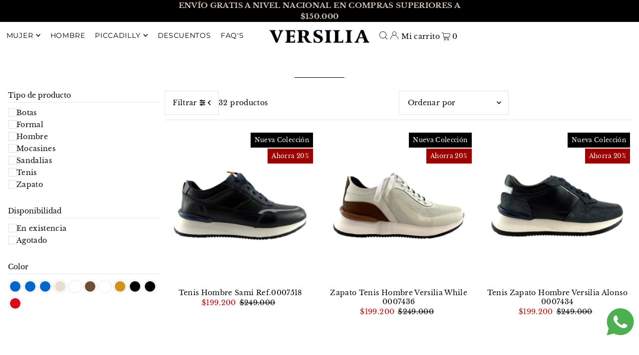

--- FILE ---
content_type: text/html; charset=utf-8
request_url: https://versilia.com.co/collections/hombres
body_size: 41589
content:
<!DOCTYPE html>
<html class="no-js" lang="es">
<head>
  <meta charset="utf-8" />
  <meta name="viewport" content="width=device-width, initial-scale=1">

  <!-- Establish early connection to external domains -->
  <link rel="preconnect" href="https://cdn.shopify.com" crossorigin>
  <link rel="preconnect" href="https://fonts.shopify.com" crossorigin>
  <link rel="preconnect" href="https://monorail-edge.shopifysvc.com">
  <link rel="preconnect" href="//ajax.googleapis.com" crossorigin /><!-- Preload onDomain stylesheets and script libraries -->
  <link rel="preload" href="//versilia.com.co/cdn/shop/t/14/assets/stylesheet.css?v=30104174983586812701712583338" as="style">
  <link rel="preload" as="font" href="//versilia.com.co/cdn/fonts/libre_baskerville/librebaskerville_n4.2ec9ee517e3ce28d5f1e6c6e75efd8a97e59c189.woff2" type="font/woff2" crossorigin>
  <link rel="preload" as="font" href="//versilia.com.co/cdn/fonts/montserrat/montserrat_n4.81949fa0ac9fd2021e16436151e8eaa539321637.woff2" type="font/woff2" crossorigin>
  <link rel="preload" as="font" href="//versilia.com.co/cdn/fonts/libre_baskerville/librebaskerville_n4.2ec9ee517e3ce28d5f1e6c6e75efd8a97e59c189.woff2" type="font/woff2" crossorigin>
  <link rel="preload" href="//versilia.com.co/cdn/shop/t/14/assets/eventemitter3.min.js?v=148202183930229300091712583339" as="script">
  <link rel="preload" href="//versilia.com.co/cdn/shop/t/14/assets/vendor-video.js?v=112486824910932804751712583338" as="script">
  <link rel="preload" href="//versilia.com.co/cdn/shop/t/14/assets/theme.js?v=40867366486030550501712583338" as="script">


  <link rel="shortcut icon" href="//versilia.com.co/cdn/shop/files/favicon_acb0135c-8649-42f2-b42a-607f7caca5ca.png?crop=center&height=32&v=1714080159&width=32" type="image/png" />
  <link rel="canonical" href="https://versilia.com.co/collections/hombres" />

  <title>Hombres &ndash; Versilia Oficial</title>
  

  





<meta property="og:site_name" content="Versilia Oficial">
<meta property="og:url" content="https://versilia.com.co/collections/hombres">
<meta property="og:title" content="Hombres">
<meta property="og:type" content="product.group">
<meta property="og:description" content="Tacones | Plataformas |  Calzado para dama | calzado para hombre, bolsos y accesorios en cuero. Versilia Comodidad y belleza en tu caminar">





<meta name="twitter:title" content="Hombres">
<meta name="twitter:description" content="Tacones | Plataformas |  Calzado para dama | calzado para hombre, bolsos y accesorios en cuero. Versilia Comodidad y belleza en tu caminar">
<meta name="twitter:domain" content="">

  

  <style data-shopify>
:root {
    --main-family: "Libre Baskerville", serif;
    --main-weight: 400;
    --main-style: normal;
    --main-spacing: 0.025em;
    --nav-family: Montserrat, sans-serif;
    --nav-weight: 400;
    --nav-style: normal;
    --heading-family: "Libre Baskerville", serif;
    --heading-weight: 400;
    --heading-style: normal;
    --heading-spacing: 0.050em;

    --font-size: 14px;
    --base-font-size: 14px;
    --h1-size: 23px;
    --h2-size: 28px;
    --h3-size: 22px;
    --nav-size: 14px;
    --nav-spacing: 0.050em;
    --font-size-sm: calc(14px - 2px);

    --announcement-bar-background: #000000;
    --announcement-bar-text-color: #d9c8b7;
    --homepage-scroll-color: #000000;
    --homepage-scroll-background: #fff;
    --pre-scroll-color: #000000;
    --pre-scroll-background: #ffffff;
    --scroll-color: #000000;
    --scroll-background: #ffffff;
    --secondary-color: rgba(0,0,0,0);
    --background: #ffffff;
    --header-color: #000000;
    --text-color: #000000;
    --sale-color: #c50000;
    --dotted-color: #e5e5e5;
    --button-color: #d9c8b7;
    --button-hover: #7c86a1;
    --button-text: #000000;
    --secondary-button-color: #d9c8b7;
    --secondary-button-hover: #000000;
    --secondary-button-text: #ffffff;
    --new-background: #ededed;
    --new-color: #535353;
    --sale-icon-background: #9d0000;
    --sale-icon-color: #ffffff;
    --custom-background: #000000;
    --custom-color: #fff;
    --fb-share: #8d6544;
    --tw-share: #795232;
    --pin-share: #5a3b21;
    --footer-background: #000000;
    --footer-text: #ffffff;
    --footer-button: #d9c8b7;
    --footer-button-text: #ffffff;
    --cs1-color: #000000;
    --cs1-background: #ffffff;
    --cs2-color: #7c572c;
    --cs2-background: #f5f5f5;
    --cs3-color: #ffffff;
    --cs3-background: #000000;
    --custom-icon-color: var(--text-color);
    --custom-icon-background: var(--background);
    --error-msg-dark: #e81000;
    --error-msg-light: #ffeae8;
    --success-msg-dark: #007f5f;
    --success-msg-light: #e5fff8;
    --free-shipping-bg: #ff7a5f;
    --free-shipping-text: #fff;
    --error-color: #c50000;
    --error-color-light: #ffc5c5;
    --keyboard-focus: #ACACAC;
    --focus-border-style: dotted;
    --focus-border-weight: 1px;
    --section-padding: 45px;
    --section-title-align: center;
    --section-title-border: 1px;
    --border-width: 100px;
    --grid-column-gap: px;
    --details-align: center;
    --select-arrow-bg: url(//versilia.com.co/cdn/shop/t/14/assets/select-arrow.png?v=112595941721225094991712583339);
    --icon-border-color: #e6e6e6;
    --color-filter-size: 25px;
    --disabled-text: #808080;
    --listing-size-color: #666666;

    --upsell-border-color: #f2f2f2;

    --star-active: rgb(0, 0, 0);
    --star-inactive: rgb(204, 204, 204);

    --color-body-text: var(--text-color);
    --color-body: var(--background);
    --color-bg: var(--background);

    --section-background: transparent;
    --section-overlay-color: 0, 0, 0;
    --section-overlay-opacity: 0;
    --placeholder-background: rgba(0, 0, 0, 0.1);
    --placeholder-fill: rgba(0, 0, 0, 0.2);
    --line-item-transform: scale(0.8) translateY(calc(-25px - 0.25em)) translateX(10px);

  }
  @media (max-width: 740px) {
     :root {
       --font-size: calc(14px - (14px * 0.15));
       --nav-size: calc(14px - (14px * 0.15));
       --h1-size: calc(23px - (23px * 0.15));
       --h2-size: calc(28px - (28px * 0.15));
       --h3-size: calc(22px - (22px * 0.15));
     }
   }
</style>


  <link rel="stylesheet" href="//versilia.com.co/cdn/shop/t/14/assets/stylesheet.css?v=30104174983586812701712583338" type="text/css">

  <style>
  @font-face {
  font-family: "Libre Baskerville";
  font-weight: 400;
  font-style: normal;
  font-display: swap;
  src: url("//versilia.com.co/cdn/fonts/libre_baskerville/librebaskerville_n4.2ec9ee517e3ce28d5f1e6c6e75efd8a97e59c189.woff2") format("woff2"),
       url("//versilia.com.co/cdn/fonts/libre_baskerville/librebaskerville_n4.323789551b85098885c8eccedfb1bd8f25f56007.woff") format("woff");
}

  @font-face {
  font-family: Montserrat;
  font-weight: 400;
  font-style: normal;
  font-display: swap;
  src: url("//versilia.com.co/cdn/fonts/montserrat/montserrat_n4.81949fa0ac9fd2021e16436151e8eaa539321637.woff2") format("woff2"),
       url("//versilia.com.co/cdn/fonts/montserrat/montserrat_n4.a6c632ca7b62da89c3594789ba828388aac693fe.woff") format("woff");
}

  @font-face {
  font-family: "Libre Baskerville";
  font-weight: 400;
  font-style: normal;
  font-display: swap;
  src: url("//versilia.com.co/cdn/fonts/libre_baskerville/librebaskerville_n4.2ec9ee517e3ce28d5f1e6c6e75efd8a97e59c189.woff2") format("woff2"),
       url("//versilia.com.co/cdn/fonts/libre_baskerville/librebaskerville_n4.323789551b85098885c8eccedfb1bd8f25f56007.woff") format("woff");
}

  @font-face {
  font-family: "Libre Baskerville";
  font-weight: 700;
  font-style: normal;
  font-display: swap;
  src: url("//versilia.com.co/cdn/fonts/libre_baskerville/librebaskerville_n7.eb83ab550f8363268d3cb412ad3d4776b2bc22b9.woff2") format("woff2"),
       url("//versilia.com.co/cdn/fonts/libre_baskerville/librebaskerville_n7.5bb0de4f2b64b2f68c7e0de8d18bc3455494f553.woff") format("woff");
}

  @font-face {
  font-family: "Libre Baskerville";
  font-weight: 400;
  font-style: italic;
  font-display: swap;
  src: url("//versilia.com.co/cdn/fonts/libre_baskerville/librebaskerville_i4.9b1c62038123f2ff89e0d72891fc2421add48a40.woff2") format("woff2"),
       url("//versilia.com.co/cdn/fonts/libre_baskerville/librebaskerville_i4.d5032f0d77e668619cab9a3b6ff7c45700fd5f7c.woff") format("woff");
}

  
  </style>

  <script>window.performance && window.performance.mark && window.performance.mark('shopify.content_for_header.start');</script><meta name="google-site-verification" content="a6v8tMKJgKbSqeS7-gg8HTgJF3dMCD8rrC4f5-gQ3sk">
<meta name="facebook-domain-verification" content="67xl5xqpzrbeu4m5dsm8pkvpih8xba">
<meta id="shopify-digital-wallet" name="shopify-digital-wallet" content="/30402150532/digital_wallets/dialog">
<link rel="alternate" type="application/atom+xml" title="Feed" href="/collections/hombres.atom" />
<link rel="alternate" type="application/json+oembed" href="https://versilia.com.co/collections/hombres.oembed">
<script async="async" src="/checkouts/internal/preloads.js?locale=es-CO"></script>
<script id="shopify-features" type="application/json">{"accessToken":"a498923490046d62db9fe0836074a35d","betas":["rich-media-storefront-analytics"],"domain":"versilia.com.co","predictiveSearch":true,"shopId":30402150532,"locale":"es"}</script>
<script>var Shopify = Shopify || {};
Shopify.shop = "versilia-oficial.myshopify.com";
Shopify.locale = "es";
Shopify.currency = {"active":"COP","rate":"1.0"};
Shopify.country = "CO";
Shopify.theme = {"name":"Icon","id":141606387958,"schema_name":"Icon","schema_version":"10.2.0","theme_store_id":686,"role":"main"};
Shopify.theme.handle = "null";
Shopify.theme.style = {"id":null,"handle":null};
Shopify.cdnHost = "versilia.com.co/cdn";
Shopify.routes = Shopify.routes || {};
Shopify.routes.root = "/";</script>
<script type="module">!function(o){(o.Shopify=o.Shopify||{}).modules=!0}(window);</script>
<script>!function(o){function n(){var o=[];function n(){o.push(Array.prototype.slice.apply(arguments))}return n.q=o,n}var t=o.Shopify=o.Shopify||{};t.loadFeatures=n(),t.autoloadFeatures=n()}(window);</script>
<script id="shop-js-analytics" type="application/json">{"pageType":"collection"}</script>
<script defer="defer" async type="module" src="//versilia.com.co/cdn/shopifycloud/shop-js/modules/v2/client.init-shop-cart-sync_-aut3ZVe.es.esm.js"></script>
<script defer="defer" async type="module" src="//versilia.com.co/cdn/shopifycloud/shop-js/modules/v2/chunk.common_jR-HGkUL.esm.js"></script>
<script type="module">
  await import("//versilia.com.co/cdn/shopifycloud/shop-js/modules/v2/client.init-shop-cart-sync_-aut3ZVe.es.esm.js");
await import("//versilia.com.co/cdn/shopifycloud/shop-js/modules/v2/chunk.common_jR-HGkUL.esm.js");

  window.Shopify.SignInWithShop?.initShopCartSync?.({"fedCMEnabled":true,"windoidEnabled":true});

</script>
<script>(function() {
  var isLoaded = false;
  function asyncLoad() {
    if (isLoaded) return;
    isLoaded = true;
    var urls = ["https:\/\/chimpstatic.com\/mcjs-connected\/js\/users\/0945d234db854e73186aa22ab\/40164342da2aea9f38b41dd40.js?shop=versilia-oficial.myshopify.com","https:\/\/tools.luckyorange.com\/core\/lo.js?site-id=fd7f4720\u0026shop=versilia-oficial.myshopify.com","https:\/\/cdn.nfcube.com\/instafeed-f5c34920858e5ec70d494632f880b591.js?shop=versilia-oficial.myshopify.com","https:\/\/app.kiwisizing.com\/web\/js\/dist\/kiwiSizing\/plugin\/SizingPlugin.prod.js?v=330\u0026shop=versilia-oficial.myshopify.com","https:\/\/omnisnippet1.com\/platforms\/shopify.js?source=scriptTag\u0026v=2025-05-15T12\u0026shop=versilia-oficial.myshopify.com"];
    for (var i = 0; i < urls.length; i++) {
      var s = document.createElement('script');
      s.type = 'text/javascript';
      s.async = true;
      s.src = urls[i];
      var x = document.getElementsByTagName('script')[0];
      x.parentNode.insertBefore(s, x);
    }
  };
  if(window.attachEvent) {
    window.attachEvent('onload', asyncLoad);
  } else {
    window.addEventListener('load', asyncLoad, false);
  }
})();</script>
<script id="__st">var __st={"a":30402150532,"offset":-18000,"reqid":"bf023b13-af9a-47c8-a4fe-e245257db4f7-1768977178","pageurl":"versilia.com.co\/collections\/hombres","u":"1576c2799c34","p":"collection","rtyp":"collection","rid":161599422596};</script>
<script>window.ShopifyPaypalV4VisibilityTracking = true;</script>
<script id="captcha-bootstrap">!function(){'use strict';const t='contact',e='account',n='new_comment',o=[[t,t],['blogs',n],['comments',n],[t,'customer']],c=[[e,'customer_login'],[e,'guest_login'],[e,'recover_customer_password'],[e,'create_customer']],r=t=>t.map((([t,e])=>`form[action*='/${t}']:not([data-nocaptcha='true']) input[name='form_type'][value='${e}']`)).join(','),a=t=>()=>t?[...document.querySelectorAll(t)].map((t=>t.form)):[];function s(){const t=[...o],e=r(t);return a(e)}const i='password',u='form_key',d=['recaptcha-v3-token','g-recaptcha-response','h-captcha-response',i],f=()=>{try{return window.sessionStorage}catch{return}},m='__shopify_v',_=t=>t.elements[u];function p(t,e,n=!1){try{const o=window.sessionStorage,c=JSON.parse(o.getItem(e)),{data:r}=function(t){const{data:e,action:n}=t;return t[m]||n?{data:e,action:n}:{data:t,action:n}}(c);for(const[e,n]of Object.entries(r))t.elements[e]&&(t.elements[e].value=n);n&&o.removeItem(e)}catch(o){console.error('form repopulation failed',{error:o})}}const l='form_type',E='cptcha';function T(t){t.dataset[E]=!0}const w=window,h=w.document,L='Shopify',v='ce_forms',y='captcha';let A=!1;((t,e)=>{const n=(g='f06e6c50-85a8-45c8-87d0-21a2b65856fe',I='https://cdn.shopify.com/shopifycloud/storefront-forms-hcaptcha/ce_storefront_forms_captcha_hcaptcha.v1.5.2.iife.js',D={infoText:'Protegido por hCaptcha',privacyText:'Privacidad',termsText:'Términos'},(t,e,n)=>{const o=w[L][v],c=o.bindForm;if(c)return c(t,g,e,D).then(n);var r;o.q.push([[t,g,e,D],n]),r=I,A||(h.body.append(Object.assign(h.createElement('script'),{id:'captcha-provider',async:!0,src:r})),A=!0)});var g,I,D;w[L]=w[L]||{},w[L][v]=w[L][v]||{},w[L][v].q=[],w[L][y]=w[L][y]||{},w[L][y].protect=function(t,e){n(t,void 0,e),T(t)},Object.freeze(w[L][y]),function(t,e,n,w,h,L){const[v,y,A,g]=function(t,e,n){const i=e?o:[],u=t?c:[],d=[...i,...u],f=r(d),m=r(i),_=r(d.filter((([t,e])=>n.includes(e))));return[a(f),a(m),a(_),s()]}(w,h,L),I=t=>{const e=t.target;return e instanceof HTMLFormElement?e:e&&e.form},D=t=>v().includes(t);t.addEventListener('submit',(t=>{const e=I(t);if(!e)return;const n=D(e)&&!e.dataset.hcaptchaBound&&!e.dataset.recaptchaBound,o=_(e),c=g().includes(e)&&(!o||!o.value);(n||c)&&t.preventDefault(),c&&!n&&(function(t){try{if(!f())return;!function(t){const e=f();if(!e)return;const n=_(t);if(!n)return;const o=n.value;o&&e.removeItem(o)}(t);const e=Array.from(Array(32),(()=>Math.random().toString(36)[2])).join('');!function(t,e){_(t)||t.append(Object.assign(document.createElement('input'),{type:'hidden',name:u})),t.elements[u].value=e}(t,e),function(t,e){const n=f();if(!n)return;const o=[...t.querySelectorAll(`input[type='${i}']`)].map((({name:t})=>t)),c=[...d,...o],r={};for(const[a,s]of new FormData(t).entries())c.includes(a)||(r[a]=s);n.setItem(e,JSON.stringify({[m]:1,action:t.action,data:r}))}(t,e)}catch(e){console.error('failed to persist form',e)}}(e),e.submit())}));const S=(t,e)=>{t&&!t.dataset[E]&&(n(t,e.some((e=>e===t))),T(t))};for(const o of['focusin','change'])t.addEventListener(o,(t=>{const e=I(t);D(e)&&S(e,y())}));const B=e.get('form_key'),M=e.get(l),P=B&&M;t.addEventListener('DOMContentLoaded',(()=>{const t=y();if(P)for(const e of t)e.elements[l].value===M&&p(e,B);[...new Set([...A(),...v().filter((t=>'true'===t.dataset.shopifyCaptcha))])].forEach((e=>S(e,t)))}))}(h,new URLSearchParams(w.location.search),n,t,e,['guest_login'])})(!0,!0)}();</script>
<script integrity="sha256-4kQ18oKyAcykRKYeNunJcIwy7WH5gtpwJnB7kiuLZ1E=" data-source-attribution="shopify.loadfeatures" defer="defer" src="//versilia.com.co/cdn/shopifycloud/storefront/assets/storefront/load_feature-a0a9edcb.js" crossorigin="anonymous"></script>
<script data-source-attribution="shopify.dynamic_checkout.dynamic.init">var Shopify=Shopify||{};Shopify.PaymentButton=Shopify.PaymentButton||{isStorefrontPortableWallets:!0,init:function(){window.Shopify.PaymentButton.init=function(){};var t=document.createElement("script");t.src="https://versilia.com.co/cdn/shopifycloud/portable-wallets/latest/portable-wallets.es.js",t.type="module",document.head.appendChild(t)}};
</script>
<script data-source-attribution="shopify.dynamic_checkout.buyer_consent">
  function portableWalletsHideBuyerConsent(e){var t=document.getElementById("shopify-buyer-consent"),n=document.getElementById("shopify-subscription-policy-button");t&&n&&(t.classList.add("hidden"),t.setAttribute("aria-hidden","true"),n.removeEventListener("click",e))}function portableWalletsShowBuyerConsent(e){var t=document.getElementById("shopify-buyer-consent"),n=document.getElementById("shopify-subscription-policy-button");t&&n&&(t.classList.remove("hidden"),t.removeAttribute("aria-hidden"),n.addEventListener("click",e))}window.Shopify?.PaymentButton&&(window.Shopify.PaymentButton.hideBuyerConsent=portableWalletsHideBuyerConsent,window.Shopify.PaymentButton.showBuyerConsent=portableWalletsShowBuyerConsent);
</script>
<script data-source-attribution="shopify.dynamic_checkout.cart.bootstrap">document.addEventListener("DOMContentLoaded",(function(){function t(){return document.querySelector("shopify-accelerated-checkout-cart, shopify-accelerated-checkout")}if(t())Shopify.PaymentButton.init();else{new MutationObserver((function(e,n){t()&&(Shopify.PaymentButton.init(),n.disconnect())})).observe(document.body,{childList:!0,subtree:!0})}}));
</script>

<script>window.performance && window.performance.mark && window.performance.mark('shopify.content_for_header.end');</script>

<!-- BEGIN app block: shopify://apps/gsc-countdown-timer/blocks/countdown-bar/58dc5b1b-43d2-4209-b1f3-52aff31643ed --><style>
  .gta-block__error {
    display: flex;
    flex-flow: column nowrap;
    gap: 12px;
    padding: 32px;
    border-radius: 12px;
    margin: 12px 0;
    background-color: #fff1e3;
    color: #412d00;
  }

  .gta-block__error-title {
    font-size: 18px;
    font-weight: 600;
    line-height: 28px;
  }

  .gta-block__error-body {
    font-size: 14px;
    line-height: 24px;
  }
</style>

<script>
  (function () {
    try {
      window.GSC_COUNTDOWN_META = {
        product_collections: null,
        product_tags: null,
      };

      const widgets = [{"bar":{"sticky":true,"justify":"center","position":"bottom","closeButton":{"color":"#ff0000","enabled":true}},"key":"GSC-BAR-OdivJFVXzNDa","type":"bar","timer":{"date":"2024-12-25T05:00:00.000Z","mode":"date","hours":72,"onEnd":"restart","minutes":0,"seconds":0,"recurring":{"endHours":0,"endMinutes":0,"repeatDays":[],"startHours":0,"startMinutes":0},"scheduling":{"end":null,"start":null}},"content":{"align":"center","items":[{"id":"text-QCCyXIzLlKyX","type":"text","align":"left","color":"#ffffff","value":"CONTANDO LOS DIAS","enabled":true,"padding":{"mobile":{},"desktop":{}},"fontFamily":"font2","fontWeight":"700","textTransform":"uppercase","mobileFontSize":"16px","desktopFontSize":"38px","mobileLineHeight":"1.3","desktopLineHeight":"1.2","mobileLetterSpacing":"0","desktopLetterSpacing":"0"},{"id":"text-EsbeaahULteI","type":"text","align":"left","color":"#ffffff","value":"PARA NAVIDAD","enabled":true,"padding":{"mobile":{},"desktop":{}},"fontFamily":"font3","fontWeight":"400","textTransform":"uppercase","mobileFontSize":"12px","desktopFontSize":"23px","mobileLineHeight":"1.3","desktopLineHeight":"1.3","mobileLetterSpacing":"0","desktopLetterSpacing":"0"},{"id":"timer-RXTEoVPOvXTu","type":"timer","border":{"size":"2px","color":"#fff3b6","enabled":false},"digits":{"color":"#ffffff","fontSize":"71px","fontFamily":"font1","fontWeight":"700"},"labels":{"days":"Days","color":"#ffffff","hours":"Hours","enabled":true,"minutes":"Minutes","seconds":"Seconds","fontSize":"20px","fontFamily":"font2","fontWeight":"400","textTransform":"uppercase"},"layout":"stacked","margin":{"mobile":{},"desktop":{}},"radius":{"value":"60px","enabled":false},"shadow":{"type":"","color":"black","enabled":true},"enabled":true,"padding":{"mobile":{},"desktop":{"top":"0px"}},"separator":{"type":"colon","color":"#ffffff","enabled":true},"background":{"blur":"2px","color":"#fff3b6","enabled":false},"unitFormat":"d:h:m:s","mobileWidth":"160px","desktopWidth":"239px"},{"id":"button-uWXXTSElGFlq","href":"https:\/\/versilia.com.co\/collections\/nueva-coleccion-versilia","type":"button","label":"COMPRA AHORA","width":"content","border":{"size":"2px","color":"#ffffff","enabled":true},"margin":{"mobile":{"top":"0px","left":"0px","right":"0px","bottom":"0px"},"desktop":{"top":"0px","left":"0px","right":"0px","bottom":"0px"}},"radius":{"value":"60px","enabled":false},"target":"_self","enabled":true,"padding":{"mobile":{"top":"4px","left":"12px","right":"12px","bottom":"4px"},"desktop":{"top":"14px","left":"20px","right":"20px","bottom":"14px"}},"textColor":"#ffffff","background":{"blur":"0px","color":"#fff3b6","enabled":false},"fontFamily":"font3","fontWeight":"700","textTransform":"uppercase","mobileFontSize":"12px","desktopFontSize":"14px","mobileLetterSpacing":"0","desktopLetterSpacing":"0"},{"id":"coupon-meKINfPBcsxY","code":"PASTE YOUR CODE","icon":{"type":"discount","enabled":true},"type":"coupon","label":"Save 35%","action":"copy","border":{"size":"2px","color":"#fff3b6","enabled":true},"margin":{"mobile":{"top":"0px","left":"0px","right":"0px","bottom":"0px"},"desktop":{"top":"0px","left":"0px","right":"0px","bottom":"0px"}},"radius":{"value":"60px","enabled":false},"enabled":false,"padding":{"mobile":{"top":"4px","left":"12px","right":"12px","bottom":"4px"},"desktop":{"top":"14px","left":"18px","right":"18px","bottom":"14px"}},"textColor":"#fff3b6","background":{"blur":"0px","color":"#dc2e2a","enabled":true},"fontFamily":"font1","fontWeight":"700","textTransform":"uppercase","mobileFontSize":"12px","desktopFontSize":"14px"}],"border":{"size":"1px","color":"#000000","enabled":false},"layout":"column","radius":{"value":"8px","enabled":true},"padding":{"mobile":{"top":"4px","left":"0px","right":"0px","bottom":"4px"},"desktop":{"top":"8px","left":"8px","right":"8px","bottom":"8px"}},"mobileGap":"6px","background":{"src":null,"blur":"8px","source":"color","bgColor":"#ff0000","enabled":true,"overlayColor":"rgba(0,0,0,0)"},"desktopGap":"24px","mobileWidth":"100%","desktopWidth":"400px"},"enabled":false,"general":{"font1":"Chakra Petch, sans-serif","font2":"Antonio, sans-serif","font3":"Raleway, sans-serif","preset":"bar8","breakpoint":"768px"},"section":null,"userCss":"","targeting":{"geo":null,"pages":{"cart":true,"home":true,"other":true,"password":true,"products":{"mode":"all","tags":[],"enabled":true,"specificProducts":[],"productsInCollections":[]},"collections":{"mode":"all","items":[],"enabled":true}}}}];

      if (Array.isArray(window.GSC_COUNTDOWN_WIDGETS)) {
        window.GSC_COUNTDOWN_WIDGETS.push(...widgets);
      } else {
        window.GSC_COUNTDOWN_WIDGETS = widgets || [];
      }
    } catch (e) {
      console.log(e);
    }
  })();
</script>


<!-- END app block --><link href="https://cdn.shopify.com/extensions/019bc831-1b9a-746e-be62-cdb3981dc5f5/storiefy-product-stories-121/assets/storiefy.css" rel="stylesheet" type="text/css" media="all">
<script src="https://cdn.shopify.com/extensions/019a0283-dad8-7bc7-bb66-b523cba67540/countdown-app-root-55/assets/gsc-countdown-widget.js" type="text/javascript" defer="defer"></script>
<script src="https://cdn.shopify.com/extensions/019b6dda-9f81-7c8b-b5f5-7756ae4a26fb/dondy-whatsapp-chat-widget-85/assets/ChatBubble.js" type="text/javascript" defer="defer"></script>
<link href="https://cdn.shopify.com/extensions/019b6dda-9f81-7c8b-b5f5-7756ae4a26fb/dondy-whatsapp-chat-widget-85/assets/ChatBubble.css" rel="stylesheet" type="text/css" media="all">
<meta property="og:image" content="https://cdn.shopify.com/s/files/1/0304/0215/0532/files/logo2-01.png?height=628&pad_color=ffffff&v=1613521856&width=1200" />
<meta property="og:image:secure_url" content="https://cdn.shopify.com/s/files/1/0304/0215/0532/files/logo2-01.png?height=628&pad_color=ffffff&v=1613521856&width=1200" />
<meta property="og:image:width" content="1200" />
<meta property="og:image:height" content="628" />
<link href="https://monorail-edge.shopifysvc.com" rel="dns-prefetch">
<script>(function(){if ("sendBeacon" in navigator && "performance" in window) {try {var session_token_from_headers = performance.getEntriesByType('navigation')[0].serverTiming.find(x => x.name == '_s').description;} catch {var session_token_from_headers = undefined;}var session_cookie_matches = document.cookie.match(/_shopify_s=([^;]*)/);var session_token_from_cookie = session_cookie_matches && session_cookie_matches.length === 2 ? session_cookie_matches[1] : "";var session_token = session_token_from_headers || session_token_from_cookie || "";function handle_abandonment_event(e) {var entries = performance.getEntries().filter(function(entry) {return /monorail-edge.shopifysvc.com/.test(entry.name);});if (!window.abandonment_tracked && entries.length === 0) {window.abandonment_tracked = true;var currentMs = Date.now();var navigation_start = performance.timing.navigationStart;var payload = {shop_id: 30402150532,url: window.location.href,navigation_start,duration: currentMs - navigation_start,session_token,page_type: "collection"};window.navigator.sendBeacon("https://monorail-edge.shopifysvc.com/v1/produce", JSON.stringify({schema_id: "online_store_buyer_site_abandonment/1.1",payload: payload,metadata: {event_created_at_ms: currentMs,event_sent_at_ms: currentMs}}));}}window.addEventListener('pagehide', handle_abandonment_event);}}());</script>
<script id="web-pixels-manager-setup">(function e(e,d,r,n,o){if(void 0===o&&(o={}),!Boolean(null===(a=null===(i=window.Shopify)||void 0===i?void 0:i.analytics)||void 0===a?void 0:a.replayQueue)){var i,a;window.Shopify=window.Shopify||{};var t=window.Shopify;t.analytics=t.analytics||{};var s=t.analytics;s.replayQueue=[],s.publish=function(e,d,r){return s.replayQueue.push([e,d,r]),!0};try{self.performance.mark("wpm:start")}catch(e){}var l=function(){var e={modern:/Edge?\/(1{2}[4-9]|1[2-9]\d|[2-9]\d{2}|\d{4,})\.\d+(\.\d+|)|Firefox\/(1{2}[4-9]|1[2-9]\d|[2-9]\d{2}|\d{4,})\.\d+(\.\d+|)|Chrom(ium|e)\/(9{2}|\d{3,})\.\d+(\.\d+|)|(Maci|X1{2}).+ Version\/(15\.\d+|(1[6-9]|[2-9]\d|\d{3,})\.\d+)([,.]\d+|)( \(\w+\)|)( Mobile\/\w+|) Safari\/|Chrome.+OPR\/(9{2}|\d{3,})\.\d+\.\d+|(CPU[ +]OS|iPhone[ +]OS|CPU[ +]iPhone|CPU IPhone OS|CPU iPad OS)[ +]+(15[._]\d+|(1[6-9]|[2-9]\d|\d{3,})[._]\d+)([._]\d+|)|Android:?[ /-](13[3-9]|1[4-9]\d|[2-9]\d{2}|\d{4,})(\.\d+|)(\.\d+|)|Android.+Firefox\/(13[5-9]|1[4-9]\d|[2-9]\d{2}|\d{4,})\.\d+(\.\d+|)|Android.+Chrom(ium|e)\/(13[3-9]|1[4-9]\d|[2-9]\d{2}|\d{4,})\.\d+(\.\d+|)|SamsungBrowser\/([2-9]\d|\d{3,})\.\d+/,legacy:/Edge?\/(1[6-9]|[2-9]\d|\d{3,})\.\d+(\.\d+|)|Firefox\/(5[4-9]|[6-9]\d|\d{3,})\.\d+(\.\d+|)|Chrom(ium|e)\/(5[1-9]|[6-9]\d|\d{3,})\.\d+(\.\d+|)([\d.]+$|.*Safari\/(?![\d.]+ Edge\/[\d.]+$))|(Maci|X1{2}).+ Version\/(10\.\d+|(1[1-9]|[2-9]\d|\d{3,})\.\d+)([,.]\d+|)( \(\w+\)|)( Mobile\/\w+|) Safari\/|Chrome.+OPR\/(3[89]|[4-9]\d|\d{3,})\.\d+\.\d+|(CPU[ +]OS|iPhone[ +]OS|CPU[ +]iPhone|CPU IPhone OS|CPU iPad OS)[ +]+(10[._]\d+|(1[1-9]|[2-9]\d|\d{3,})[._]\d+)([._]\d+|)|Android:?[ /-](13[3-9]|1[4-9]\d|[2-9]\d{2}|\d{4,})(\.\d+|)(\.\d+|)|Mobile Safari.+OPR\/([89]\d|\d{3,})\.\d+\.\d+|Android.+Firefox\/(13[5-9]|1[4-9]\d|[2-9]\d{2}|\d{4,})\.\d+(\.\d+|)|Android.+Chrom(ium|e)\/(13[3-9]|1[4-9]\d|[2-9]\d{2}|\d{4,})\.\d+(\.\d+|)|Android.+(UC? ?Browser|UCWEB|U3)[ /]?(15\.([5-9]|\d{2,})|(1[6-9]|[2-9]\d|\d{3,})\.\d+)\.\d+|SamsungBrowser\/(5\.\d+|([6-9]|\d{2,})\.\d+)|Android.+MQ{2}Browser\/(14(\.(9|\d{2,})|)|(1[5-9]|[2-9]\d|\d{3,})(\.\d+|))(\.\d+|)|K[Aa][Ii]OS\/(3\.\d+|([4-9]|\d{2,})\.\d+)(\.\d+|)/},d=e.modern,r=e.legacy,n=navigator.userAgent;return n.match(d)?"modern":n.match(r)?"legacy":"unknown"}(),u="modern"===l?"modern":"legacy",c=(null!=n?n:{modern:"",legacy:""})[u],f=function(e){return[e.baseUrl,"/wpm","/b",e.hashVersion,"modern"===e.buildTarget?"m":"l",".js"].join("")}({baseUrl:d,hashVersion:r,buildTarget:u}),m=function(e){var d=e.version,r=e.bundleTarget,n=e.surface,o=e.pageUrl,i=e.monorailEndpoint;return{emit:function(e){var a=e.status,t=e.errorMsg,s=(new Date).getTime(),l=JSON.stringify({metadata:{event_sent_at_ms:s},events:[{schema_id:"web_pixels_manager_load/3.1",payload:{version:d,bundle_target:r,page_url:o,status:a,surface:n,error_msg:t},metadata:{event_created_at_ms:s}}]});if(!i)return console&&console.warn&&console.warn("[Web Pixels Manager] No Monorail endpoint provided, skipping logging."),!1;try{return self.navigator.sendBeacon.bind(self.navigator)(i,l)}catch(e){}var u=new XMLHttpRequest;try{return u.open("POST",i,!0),u.setRequestHeader("Content-Type","text/plain"),u.send(l),!0}catch(e){return console&&console.warn&&console.warn("[Web Pixels Manager] Got an unhandled error while logging to Monorail."),!1}}}}({version:r,bundleTarget:l,surface:e.surface,pageUrl:self.location.href,monorailEndpoint:e.monorailEndpoint});try{o.browserTarget=l,function(e){var d=e.src,r=e.async,n=void 0===r||r,o=e.onload,i=e.onerror,a=e.sri,t=e.scriptDataAttributes,s=void 0===t?{}:t,l=document.createElement("script"),u=document.querySelector("head"),c=document.querySelector("body");if(l.async=n,l.src=d,a&&(l.integrity=a,l.crossOrigin="anonymous"),s)for(var f in s)if(Object.prototype.hasOwnProperty.call(s,f))try{l.dataset[f]=s[f]}catch(e){}if(o&&l.addEventListener("load",o),i&&l.addEventListener("error",i),u)u.appendChild(l);else{if(!c)throw new Error("Did not find a head or body element to append the script");c.appendChild(l)}}({src:f,async:!0,onload:function(){if(!function(){var e,d;return Boolean(null===(d=null===(e=window.Shopify)||void 0===e?void 0:e.analytics)||void 0===d?void 0:d.initialized)}()){var d=window.webPixelsManager.init(e)||void 0;if(d){var r=window.Shopify.analytics;r.replayQueue.forEach((function(e){var r=e[0],n=e[1],o=e[2];d.publishCustomEvent(r,n,o)})),r.replayQueue=[],r.publish=d.publishCustomEvent,r.visitor=d.visitor,r.initialized=!0}}},onerror:function(){return m.emit({status:"failed",errorMsg:"".concat(f," has failed to load")})},sri:function(e){var d=/^sha384-[A-Za-z0-9+/=]+$/;return"string"==typeof e&&d.test(e)}(c)?c:"",scriptDataAttributes:o}),m.emit({status:"loading"})}catch(e){m.emit({status:"failed",errorMsg:(null==e?void 0:e.message)||"Unknown error"})}}})({shopId: 30402150532,storefrontBaseUrl: "https://versilia.com.co",extensionsBaseUrl: "https://extensions.shopifycdn.com/cdn/shopifycloud/web-pixels-manager",monorailEndpoint: "https://monorail-edge.shopifysvc.com/unstable/produce_batch",surface: "storefront-renderer",enabledBetaFlags: ["2dca8a86"],webPixelsConfigList: [{"id":"546603254","configuration":"{\"config\":\"{\\\"pixel_id\\\":\\\"G-LTPHMD6CNB\\\",\\\"target_country\\\":\\\"CO\\\",\\\"gtag_events\\\":[{\\\"type\\\":\\\"search\\\",\\\"action_label\\\":[\\\"G-LTPHMD6CNB\\\",\\\"AW-856079648\\\/qJ21CLzso4AYEKD6mpgD\\\"]},{\\\"type\\\":\\\"begin_checkout\\\",\\\"action_label\\\":[\\\"G-LTPHMD6CNB\\\",\\\"AW-856079648\\\/il2QCLnso4AYEKD6mpgD\\\"]},{\\\"type\\\":\\\"view_item\\\",\\\"action_label\\\":[\\\"G-LTPHMD6CNB\\\",\\\"AW-856079648\\\/afGDCLPso4AYEKD6mpgD\\\",\\\"MC-HSMD922S4K\\\"]},{\\\"type\\\":\\\"purchase\\\",\\\"action_label\\\":[\\\"G-LTPHMD6CNB\\\",\\\"AW-856079648\\\/2h27CLDso4AYEKD6mpgD\\\",\\\"MC-HSMD922S4K\\\"]},{\\\"type\\\":\\\"page_view\\\",\\\"action_label\\\":[\\\"G-LTPHMD6CNB\\\",\\\"AW-856079648\\\/qvdfCK3so4AYEKD6mpgD\\\",\\\"MC-HSMD922S4K\\\"]},{\\\"type\\\":\\\"add_payment_info\\\",\\\"action_label\\\":[\\\"G-LTPHMD6CNB\\\",\\\"AW-856079648\\\/6Nw1CL_so4AYEKD6mpgD\\\"]},{\\\"type\\\":\\\"add_to_cart\\\",\\\"action_label\\\":[\\\"G-LTPHMD6CNB\\\",\\\"AW-856079648\\\/xieECLbso4AYEKD6mpgD\\\"]}],\\\"enable_monitoring_mode\\\":false}\"}","eventPayloadVersion":"v1","runtimeContext":"OPEN","scriptVersion":"b2a88bafab3e21179ed38636efcd8a93","type":"APP","apiClientId":1780363,"privacyPurposes":[],"dataSharingAdjustments":{"protectedCustomerApprovalScopes":["read_customer_address","read_customer_email","read_customer_name","read_customer_personal_data","read_customer_phone"]}},{"id":"428572918","configuration":"{\"pixelCode\":\"CKDIQOBC77UB8D1ACLRG\"}","eventPayloadVersion":"v1","runtimeContext":"STRICT","scriptVersion":"22e92c2ad45662f435e4801458fb78cc","type":"APP","apiClientId":4383523,"privacyPurposes":["ANALYTICS","MARKETING","SALE_OF_DATA"],"dataSharingAdjustments":{"protectedCustomerApprovalScopes":["read_customer_address","read_customer_email","read_customer_name","read_customer_personal_data","read_customer_phone"]}},{"id":"256508150","configuration":"{\"pixel_id\":\"6667491973373165\",\"pixel_type\":\"facebook_pixel\",\"metaapp_system_user_token\":\"-\"}","eventPayloadVersion":"v1","runtimeContext":"OPEN","scriptVersion":"ca16bc87fe92b6042fbaa3acc2fbdaa6","type":"APP","apiClientId":2329312,"privacyPurposes":["ANALYTICS","MARKETING","SALE_OF_DATA"],"dataSharingAdjustments":{"protectedCustomerApprovalScopes":["read_customer_address","read_customer_email","read_customer_name","read_customer_personal_data","read_customer_phone"]}},{"id":"205717750","configuration":"{\"apiURL\":\"https:\/\/api.omnisend.com\",\"appURL\":\"https:\/\/app.omnisend.com\",\"brandID\":\"667996a8cf2e81a7c11bc917\",\"trackingURL\":\"https:\/\/wt.omnisendlink.com\"}","eventPayloadVersion":"v1","runtimeContext":"STRICT","scriptVersion":"aa9feb15e63a302383aa48b053211bbb","type":"APP","apiClientId":186001,"privacyPurposes":["ANALYTICS","MARKETING","SALE_OF_DATA"],"dataSharingAdjustments":{"protectedCustomerApprovalScopes":["read_customer_address","read_customer_email","read_customer_name","read_customer_personal_data","read_customer_phone"]}},{"id":"94863606","configuration":"{\"tagID\":\"2612552475482\"}","eventPayloadVersion":"v1","runtimeContext":"STRICT","scriptVersion":"18031546ee651571ed29edbe71a3550b","type":"APP","apiClientId":3009811,"privacyPurposes":["ANALYTICS","MARKETING","SALE_OF_DATA"],"dataSharingAdjustments":{"protectedCustomerApprovalScopes":["read_customer_address","read_customer_email","read_customer_name","read_customer_personal_data","read_customer_phone"]}},{"id":"32932086","configuration":"{\"siteId\":\"fd7f4720\",\"environment\":\"production\"}","eventPayloadVersion":"v1","runtimeContext":"STRICT","scriptVersion":"c66f5762e80601f1bfc6799b894f5761","type":"APP","apiClientId":187969,"privacyPurposes":["ANALYTICS","MARKETING","SALE_OF_DATA"],"dataSharingAdjustments":{"protectedCustomerApprovalScopes":[]}},{"id":"shopify-app-pixel","configuration":"{}","eventPayloadVersion":"v1","runtimeContext":"STRICT","scriptVersion":"0450","apiClientId":"shopify-pixel","type":"APP","privacyPurposes":["ANALYTICS","MARKETING"]},{"id":"shopify-custom-pixel","eventPayloadVersion":"v1","runtimeContext":"LAX","scriptVersion":"0450","apiClientId":"shopify-pixel","type":"CUSTOM","privacyPurposes":["ANALYTICS","MARKETING"]}],isMerchantRequest: false,initData: {"shop":{"name":"Versilia Oficial","paymentSettings":{"currencyCode":"COP"},"myshopifyDomain":"versilia-oficial.myshopify.com","countryCode":"CO","storefrontUrl":"https:\/\/versilia.com.co"},"customer":null,"cart":null,"checkout":null,"productVariants":[],"purchasingCompany":null},},"https://versilia.com.co/cdn","fcfee988w5aeb613cpc8e4bc33m6693e112",{"modern":"","legacy":""},{"shopId":"30402150532","storefrontBaseUrl":"https:\/\/versilia.com.co","extensionBaseUrl":"https:\/\/extensions.shopifycdn.com\/cdn\/shopifycloud\/web-pixels-manager","surface":"storefront-renderer","enabledBetaFlags":"[\"2dca8a86\"]","isMerchantRequest":"false","hashVersion":"fcfee988w5aeb613cpc8e4bc33m6693e112","publish":"custom","events":"[[\"page_viewed\",{}],[\"collection_viewed\",{\"collection\":{\"id\":\"161599422596\",\"title\":\"Hombres\",\"productVariants\":[{\"price\":{\"amount\":199200.0,\"currencyCode\":\"COP\"},\"product\":{\"title\":\"Tenis Hombre Sami Ref.0007518\",\"vendor\":\"Versilia\",\"id\":\"9253853888758\",\"untranslatedTitle\":\"Tenis Hombre Sami Ref.0007518\",\"url\":\"\/products\/tenis-hombre-sami-ref-0007518\",\"type\":\"Hombre\"},\"id\":\"49853249126646\",\"image\":{\"src\":\"\/\/versilia.com.co\/cdn\/shop\/files\/9b26d88f-c133-4a03-b6fa-86dfc70e13e2.png?v=1767713328\"},\"sku\":\"1690001948914\",\"title\":\"37\",\"untranslatedTitle\":\"37\"},{\"price\":{\"amount\":199200.0,\"currencyCode\":\"COP\"},\"product\":{\"title\":\"Zapato Tenis  Hombre Versilia While 0007436\",\"vendor\":\"Versilia\",\"id\":\"9226423369974\",\"untranslatedTitle\":\"Zapato Tenis  Hombre Versilia While 0007436\",\"url\":\"\/products\/zapato-hombre-versilia-while-0007436\",\"type\":\"Zapato\"},\"id\":\"49658668744950\",\"image\":{\"src\":\"\/\/versilia.com.co\/cdn\/shop\/files\/Photoroom-20251125_114016_32.png?v=1764343306\"},\"sku\":\"1690001938083\",\"title\":\"37 \/ blanco\",\"untranslatedTitle\":\"37 \/ blanco\"},{\"price\":{\"amount\":199200.0,\"currencyCode\":\"COP\"},\"product\":{\"title\":\"Tenis  Zapato Hombre Versilia Alonso 0007434\",\"vendor\":\"Versilia\",\"id\":\"9226423337206\",\"untranslatedTitle\":\"Tenis  Zapato Hombre Versilia Alonso 0007434\",\"url\":\"\/products\/zapato-hombre-versilia-alonso-0007434\",\"type\":\"Tenis\"},\"id\":\"49658668515574\",\"image\":{\"src\":\"\/\/versilia.com.co\/cdn\/shop\/files\/Photoroom-20251125_114016_36.png?v=1764343288\"},\"sku\":\"1690001938212\",\"title\":\"37 \/ azul\",\"untranslatedTitle\":\"37 \/ azul\"},{\"price\":{\"amount\":143200.0,\"currencyCode\":\"COP\"},\"product\":{\"title\":\"Zapato Hombre Versilia Alfonsini 0007365\",\"vendor\":\"Versilia\",\"id\":\"9226422583542\",\"untranslatedTitle\":\"Zapato Hombre Versilia Alfonsini 0007365\",\"url\":\"\/products\/zapato-hombre-versilia-alfonsini-0007365\",\"type\":\"Zapato\"},\"id\":\"49658658783478\",\"image\":{\"src\":\"\/\/versilia.com.co\/cdn\/shop\/files\/Photoroom-20251125_114016_3.png?v=1764342836\"},\"sku\":\"1690001930612\",\"title\":\"37 \/ negro\",\"untranslatedTitle\":\"37 \/ negro\"},{\"price\":{\"amount\":191200.0,\"currencyCode\":\"COP\"},\"product\":{\"title\":\"Zapato Hombre Versilia Felicio Ref. 0007060\",\"vendor\":\"Versilia\",\"id\":\"9226421436662\",\"untranslatedTitle\":\"Zapato Hombre Versilia Felicio Ref. 0007060\",\"url\":\"\/products\/zapato-hombre-versilia-felicio-0007060\",\"type\":\"Zapato\"},\"id\":\"49658644529398\",\"image\":{\"src\":\"\/\/versilia.com.co\/cdn\/shop\/files\/Photoroom-20251125_114016_7.png?v=1764340081\"},\"sku\":\"1690001859050\",\"title\":\"37 \/ negro\",\"untranslatedTitle\":\"37 \/ negro\"},{\"price\":{\"amount\":174300.0,\"currencyCode\":\"COP\"},\"product\":{\"title\":\"Tenis Hombre Versilia Servando 0006887\",\"vendor\":\"Versilia\",\"id\":\"9039582101750\",\"untranslatedTitle\":\"Tenis Hombre Versilia Servando 0006887\",\"url\":\"\/products\/tenis-hombre-versilia-servando-0006887\",\"type\":\"Hombre\"},\"id\":\"48320074186998\",\"image\":{\"src\":\"\/\/versilia.com.co\/cdn\/shop\/files\/HOMBRESERVANDONEGROREF.0006887-1.webp?v=1748031989\"},\"sku\":\"1690001823785\",\"title\":\"37 \/ Negro\",\"untranslatedTitle\":\"37 \/ Negro\"},{\"price\":{\"amount\":174300.0,\"currencyCode\":\"COP\"},\"product\":{\"title\":\"Tenis Hombre Versilia Javi 0006902\",\"vendor\":\"Versilia\",\"id\":\"9037772652790\",\"untranslatedTitle\":\"Tenis Hombre Versilia Javi 0006902\",\"url\":\"\/products\/tenis-hombre-versilia-javi-0006902\",\"type\":\"Hombre\"},\"id\":\"48300923158774\",\"image\":{\"src\":\"\/\/versilia.com.co\/cdn\/shop\/files\/36.webp?v=1747942611\"},\"sku\":\"1690001825048\",\"title\":\"37 \/ Azul \/ Cuero\",\"untranslatedTitle\":\"37 \/ Azul \/ Cuero\"},{\"price\":{\"amount\":199200.0,\"currencyCode\":\"COP\"},\"product\":{\"title\":\"Tenis Hombre Versilia Salvatore 0006903\",\"vendor\":\"Versilia\",\"id\":\"9037758497014\",\"untranslatedTitle\":\"Tenis Hombre Versilia Salvatore 0006903\",\"url\":\"\/products\/tenis-hombre-versilia-salvatore-0006903\",\"type\":\"Hombre\"},\"id\":\"48300904218870\",\"image\":{\"src\":\"\/\/versilia.com.co\/cdn\/shop\/files\/11.webp?v=1747941952\"},\"sku\":\"1690001825116\",\"title\":\"37 \/ Marrón \/ Cuero\",\"untranslatedTitle\":\"37 \/ Marrón \/ Cuero\"},{\"price\":{\"amount\":174300.0,\"currencyCode\":\"COP\"},\"product\":{\"title\":\"Tenis Hombre Versilia Serato 0006882\",\"vendor\":\"Versilia\",\"id\":\"9007204532470\",\"untranslatedTitle\":\"Tenis Hombre Versilia Serato 0006882\",\"url\":\"\/products\/tenis-hombre-versilia-serato-0006882\",\"type\":\"Hombre\"},\"id\":\"48153967427830\",\"image\":{\"src\":\"\/\/versilia.com.co\/cdn\/shop\/files\/62.webp?v=1744228827\"},\"sku\":\"1690001823198\",\"title\":\"37 \/ Azul \/ Cuero\",\"untranslatedTitle\":\"37 \/ Azul \/ Cuero\"},{\"price\":{\"amount\":89500.0,\"currencyCode\":\"COP\"},\"product\":{\"title\":\"Sandalia Hombre Versilia Rockwell 0006189\",\"vendor\":\"Versilia\",\"id\":\"8783196750070\",\"untranslatedTitle\":\"Sandalia Hombre Versilia Rockwell 0006189\",\"url\":\"\/products\/sandalia-hombre-versilia-rockwell-0006189\",\"type\":\"Hombre\"},\"id\":\"47066491158774\",\"image\":{\"src\":\"\/\/versilia.com.co\/cdn\/shop\/files\/HOMBREDONYREF.0006168-1.png?v=1722378112\"},\"sku\":\"1690001683358\",\"title\":\"38 \/ Marrón \/ Cuero\",\"untranslatedTitle\":\"38 \/ Marrón \/ Cuero\"},{\"price\":{\"amount\":124500.0,\"currencyCode\":\"COP\"},\"product\":{\"title\":\"Zapato Hombre Versilia Dony 0006168\",\"vendor\":\"Versilia\",\"id\":\"8783193047286\",\"untranslatedTitle\":\"Zapato Hombre Versilia Dony 0006168\",\"url\":\"\/products\/zapato-hombre-versilia-dony-0006168\",\"type\":\"Hombre\"},\"id\":\"47066481328374\",\"image\":{\"src\":\"\/\/versilia.com.co\/cdn\/shop\/files\/HOMBREDONYREF.0006168-1_2.png?v=1722377118\"},\"sku\":\"1690001681019\",\"title\":\"37 \/ Marrón \/ Cuero\",\"untranslatedTitle\":\"37 \/ Marrón \/ Cuero\"},{\"price\":{\"amount\":124500.0,\"currencyCode\":\"COP\"},\"product\":{\"title\":\"Zapato Hombre Versilia Samuel 005679\",\"vendor\":\"Versilia\",\"id\":\"8783187378422\",\"untranslatedTitle\":\"Zapato Hombre Versilia Samuel 005679\",\"url\":\"\/products\/zapato-hombre-versilia-samuel-005679\",\"type\":\"Hombre\"},\"id\":\"47066465829110\",\"image\":{\"src\":\"\/\/versilia.com.co\/cdn\/shop\/files\/HOMBRESAMUELMIELREF.005679-1.png?v=1722375413\"},\"sku\":\"1690001007772\",\"title\":\"43 \/ Marrón \/ Cuero\",\"untranslatedTitle\":\"43 \/ Marrón \/ Cuero\"},{\"price\":{\"amount\":99500.0,\"currencyCode\":\"COP\"},\"product\":{\"title\":\"Zapato Hombre Versilia Rances 005649\",\"vendor\":\"Versilia\",\"id\":\"8783184658678\",\"untranslatedTitle\":\"Zapato Hombre Versilia Rances 005649\",\"url\":\"\/products\/zapato-hombre-versilia-rances-005649\",\"type\":\"Mocasines\"},\"id\":\"47066450428150\",\"image\":{\"src\":\"\/\/versilia.com.co\/cdn\/shop\/files\/HOMBRERANCESMIELREF.005649-1.png?v=1722374518\"},\"sku\":\"1690001002210\",\"title\":\"43 \/ Marrón \/ Cuero\",\"untranslatedTitle\":\"43 \/ Marrón \/ Cuero\"},{\"price\":{\"amount\":215200.0,\"currencyCode\":\"COP\"},\"product\":{\"title\":\"Zapato Tenis Hombre Versilia Lorenzo 0006084\",\"vendor\":\"Versilia\",\"id\":\"8783182037238\",\"untranslatedTitle\":\"Zapato Tenis Hombre Versilia Lorenzo 0006084\",\"url\":\"\/products\/zapato-hombre-versilia-lorenzo-0006084\",\"type\":\"Tenis\"},\"id\":\"47066426540278\",\"image\":{\"src\":\"\/\/versilia.com.co\/cdn\/shop\/files\/HOMBRELORENZOREF.0006084-1.png?v=1722373847\"},\"sku\":\"1690000274090\",\"title\":\"37 \/ Azul \/ Cuero\",\"untranslatedTitle\":\"37 \/ Azul \/ Cuero\"},{\"price\":{\"amount\":79500.0,\"currencyCode\":\"COP\"},\"product\":{\"title\":\"Sandalia Hombre Versilia Otono Ref. 005552\",\"vendor\":\"Versilia\",\"id\":\"8079621619958\",\"untranslatedTitle\":\"Sandalia Hombre Versilia Otono Ref. 005552\",\"url\":\"\/products\/sandalia-hombre-versilia-otono-ref-005552\",\"type\":\"Sandalias\"},\"id\":\"46487770136822\",\"image\":{\"src\":\"\/\/versilia.com.co\/cdn\/shop\/files\/HOMBREOTONOCAFEREF.005552-1.jpg?v=1693261538\"},\"sku\":\"7700001983526\",\"title\":\"37 \/ Café\",\"untranslatedTitle\":\"37 \/ Café\"},{\"price\":{\"amount\":79500.0,\"currencyCode\":\"COP\"},\"product\":{\"title\":\"Sandalia Hombre Versilia Tumix Ref. 005550\",\"vendor\":\"Versilia\",\"id\":\"8079619817718\",\"untranslatedTitle\":\"Sandalia Hombre Versilia Tumix Ref. 005550\",\"url\":\"\/products\/sandalia-hombre-versilia-tumix-ref-005550\",\"type\":\"Sandalias\"},\"id\":\"46487770464502\",\"image\":{\"src\":\"\/\/versilia.com.co\/cdn\/shop\/files\/HOMBRETUMIXCAFEREF.005550-1.jpg?v=1693260377\"},\"sku\":\"7700001983328\",\"title\":\"37 \/ Café\",\"untranslatedTitle\":\"37 \/ Café\"},{\"price\":{\"amount\":79500.0,\"currencyCode\":\"COP\"},\"product\":{\"title\":\"Sandalia Hombre Versilia Floter Ref. 005551\",\"vendor\":\"Versilia\",\"id\":\"8079617491190\",\"untranslatedTitle\":\"Sandalia Hombre Versilia Floter Ref. 005551\",\"url\":\"\/products\/sandalia-hombre-versilia-floter-ref-005551\",\"type\":\"Sandalias\"},\"id\":\"46487771775222\",\"image\":{\"src\":\"\/\/versilia.com.co\/cdn\/shop\/files\/HOMBREFLOTERCAFEREF.005551-1.jpg?v=1693258902\"},\"sku\":\"7700001983427\",\"title\":\"37 \/ Café\",\"untranslatedTitle\":\"37 \/ Café\"},{\"price\":{\"amount\":79500.0,\"currencyCode\":\"COP\"},\"product\":{\"title\":\"Sandalia Hombre Versilia Guess Ref. 005549\",\"vendor\":\"Versilia\",\"id\":\"8079613329654\",\"untranslatedTitle\":\"Sandalia Hombre Versilia Guess Ref. 005549\",\"url\":\"\/products\/sandalia-hombre-versilia-guess-ref-005549\",\"type\":\"Sandalias\"},\"id\":\"46487772135670\",\"image\":{\"src\":\"\/\/versilia.com.co\/cdn\/shop\/files\/HOMBREGUESSCAFEREF.005549-1.jpg?v=1693257920\"},\"sku\":\"7700001983229\",\"title\":\"37 \/ Café\",\"untranslatedTitle\":\"37 \/ Café\"},{\"price\":{\"amount\":107600.0,\"currencyCode\":\"COP\"},\"product\":{\"title\":\"Zapato Hombre Versilia Jacinto Ref. 005418\",\"vendor\":\"Versilia\",\"id\":\"8028035285238\",\"untranslatedTitle\":\"Zapato Hombre Versilia Jacinto Ref. 005418\",\"url\":\"\/products\/zapato-hombre-versilia-jacinto-ref-5418\",\"type\":\"Tenis\"},\"id\":\"45148731441398\",\"image\":{\"src\":\"\/\/versilia.com.co\/cdn\/shop\/files\/HOMBREJACINTONEGROREF.005418-1.jpg?v=1686408607\"},\"sku\":\"7700001972513\",\"title\":\"43 \/ Negro\",\"untranslatedTitle\":\"43 \/ Negro\"},{\"price\":{\"amount\":107600.0,\"currencyCode\":\"COP\"},\"product\":{\"title\":\"Zapato Hombre Versilia Jacinto Ref. 005418\",\"vendor\":\"Versilia\",\"id\":\"8028034597110\",\"untranslatedTitle\":\"Zapato Hombre Versilia Jacinto Ref. 005418\",\"url\":\"\/products\/zapato-hombre-versilia-jacinto-ref-005418\",\"type\":\"Tenis\"},\"id\":\"45148724396278\",\"image\":{\"src\":\"\/\/versilia.com.co\/cdn\/shop\/files\/HOMBREJACINTOMIELREF.005418-1.jpg?v=1686408108\"},\"sku\":\"7700001972612\",\"title\":\"43 \/ Miel\",\"untranslatedTitle\":\"43 \/ Miel\"},{\"price\":{\"amount\":87600.0,\"currencyCode\":\"COP\"},\"product\":{\"title\":\"Zapato Hombre Versilia Frank Ref. 005390\",\"vendor\":\"Versilia\",\"id\":\"8026621640950\",\"untranslatedTitle\":\"Zapato Hombre Versilia Frank Ref. 005390\",\"url\":\"\/products\/zapato-hombre-versilia-frank-ref-005390\",\"type\":\"Formal\"},\"id\":\"45143465984246\",\"image\":{\"src\":\"\/\/versilia.com.co\/cdn\/shop\/files\/HOMBREFRANKMIELREF.005350-1.jpg?v=1686265049\"},\"sku\":\"7700001969261\",\"title\":\"43 \/ Miel\",\"untranslatedTitle\":\"43 \/ Miel\"},{\"price\":{\"amount\":111600.0,\"currencyCode\":\"COP\"},\"product\":{\"title\":\"Zapato Hombre Versilia Alex Ref. 005403\",\"vendor\":\"Versilia\",\"id\":\"8026597687542\",\"untranslatedTitle\":\"Zapato Hombre Versilia Alex Ref. 005403\",\"url\":\"\/products\/zapato-hombre-versilia-alex\",\"type\":\"Tenis\"},\"id\":\"45143225008374\",\"image\":{\"src\":\"\/\/versilia.com.co\/cdn\/shop\/files\/HOMBREEDUARDONEGROREF.005404-1.jpg?v=1686259849\"},\"sku\":\"7700001970489\",\"title\":\"43 \/ Negro\",\"untranslatedTitle\":\"43 \/ Negro\"},{\"price\":{\"amount\":111600.0,\"currencyCode\":\"COP\"},\"product\":{\"title\":\"Zapato Hombre Versilia Harry\",\"vendor\":\"Versilia\",\"id\":\"8024229314806\",\"untranslatedTitle\":\"Zapato Hombre Versilia Harry\",\"url\":\"\/products\/zapato-hombre-versilia-harry\",\"type\":\"Tenis\"},\"id\":\"46487801561334\",\"image\":{\"src\":\"\/\/versilia.com.co\/cdn\/shop\/files\/HOMBREHARRYAZULREF.005399-1.jpg?v=1685826702\"},\"sku\":\"7700001969568\",\"title\":\"43 \/ Azúl\",\"untranslatedTitle\":\"43 \/ Azúl\"},{\"price\":{\"amount\":111600.0,\"currencyCode\":\"COP\"},\"product\":{\"title\":\"Zapato Hombre Versilia Eduardo\",\"vendor\":\"Versilia\",\"id\":\"8024214274294\",\"untranslatedTitle\":\"Zapato Hombre Versilia Eduardo\",\"url\":\"\/products\/zapato-hombre-versilia-eduardo\",\"type\":\"Tenis\"},\"id\":\"45128623358198\",\"image\":{\"src\":\"\/\/versilia.com.co\/cdn\/shop\/files\/HOMBREEDUARDOMIELREF.005404-1.jpg?v=1685825418\"},\"sku\":\"7700001970588\",\"title\":\"43 \/ Miel\",\"untranslatedTitle\":\"43 \/ Miel\"},{\"price\":{\"amount\":71600.0,\"currencyCode\":\"COP\"},\"product\":{\"title\":\"Zapato Hombre Versilia Cristian\",\"vendor\":\"Versilia\",\"id\":\"7877789712630\",\"untranslatedTitle\":\"Zapato Hombre Versilia Cristian\",\"url\":\"\/products\/zapato-hombre-versilia-cristian\",\"type\":\"Mocasines\"},\"id\":\"44566394011894\",\"image\":{\"src\":\"\/\/versilia.com.co\/cdn\/shop\/products\/HOMBRECRISTHIANROJOREF.004918-1.jpg?v=1666478536\"},\"sku\":\"7700001927667\",\"title\":\"44 \/ Rojo\",\"untranslatedTitle\":\"44 \/ Rojo\"},{\"price\":{\"amount\":71600.0,\"currencyCode\":\"COP\"},\"product\":{\"title\":\"Zapato Hombre Versilia Cristhian\",\"vendor\":\"Versilia\",\"id\":\"7877786566902\",\"untranslatedTitle\":\"Zapato Hombre Versilia Cristhian\",\"url\":\"\/products\/zapato-hombre-versilia-cristhian-1\",\"type\":\"Mocasines\"},\"id\":\"44566383231222\",\"image\":{\"src\":\"\/\/versilia.com.co\/cdn\/shop\/products\/HOMBRECRISTHIANBEIGEREF.004918-1.jpg?v=1666478307\"},\"sku\":\"7700001927766\",\"title\":\"44 \/ Beige\",\"untranslatedTitle\":\"44 \/ Beige\"},{\"price\":{\"amount\":71600.0,\"currencyCode\":\"COP\"},\"product\":{\"title\":\"Zapato Hombre Versilia Cristhian\",\"vendor\":\"Versilia\",\"id\":\"7877775327478\",\"untranslatedTitle\":\"Zapato Hombre Versilia Cristhian\",\"url\":\"\/products\/zapato-hombre-versilia-cristhian\",\"type\":\"Mocasines\"},\"id\":\"44566343680246\",\"image\":{\"src\":\"\/\/versilia.com.co\/cdn\/shop\/products\/HOMBRECRISTHIANNEGROREF.004918-1.jpg?v=1666477001\"},\"sku\":\"7700001923935\",\"title\":\"44 \/ Negro\",\"untranslatedTitle\":\"44 \/ Negro\"},{\"price\":{\"amount\":91600.0,\"currencyCode\":\"COP\"},\"product\":{\"title\":\"Zapato Hombre Versilia Lucas\",\"vendor\":\"Versilia\",\"id\":\"7875589210358\",\"untranslatedTitle\":\"Zapato Hombre Versilia Lucas\",\"url\":\"\/products\/zapato-hombre-versilia-lucas\",\"type\":\"Botas\"},\"id\":\"44558557315318\",\"image\":{\"src\":\"\/\/versilia.com.co\/cdn\/shop\/products\/HOMBRELUCASMIELREF.004659-2.jpg?v=1666221599\"},\"sku\":\"7700001897656\",\"title\":\"37 \/ Miel\",\"untranslatedTitle\":\"37 \/ Miel\"},{\"price\":{\"amount\":53700.0,\"currencyCode\":\"COP\"},\"product\":{\"title\":\"Zapato Hombre Versilia Gabriel\",\"vendor\":\"Versilia\",\"id\":\"7852697354486\",\"untranslatedTitle\":\"Zapato Hombre Versilia Gabriel\",\"url\":\"\/products\/zapato-hombre-versilia-gabriel-1\",\"type\":\"\"},\"id\":\"44477681762550\",\"image\":{\"src\":\"\/\/versilia.com.co\/cdn\/shop\/products\/HOMBREMATEOCAFEREF.004296-1.jpg?v=1664661948\"},\"sku\":\"7700001864382\",\"title\":\"43 \/ Café\",\"untranslatedTitle\":\"43 \/ Café\"},{\"price\":{\"amount\":87600.0,\"currencyCode\":\"COP\"},\"product\":{\"title\":\"Zapato Deportivo Hombre Versilia Adonai Ref. 004640\",\"vendor\":\"Versilia\",\"id\":\"7735346200822\",\"untranslatedTitle\":\"Zapato Deportivo Hombre Versilia Adonai Ref. 004640\",\"url\":\"\/products\/zapato-hombre-versilia-3\",\"type\":\"Tenis\"},\"id\":\"46487886790902\",\"image\":{\"src\":\"\/\/versilia.com.co\/cdn\/shop\/products\/HOMBREADONAIAZULREF004640-1.jpg?v=1656173363\"},\"sku\":\"7700001903272\",\"title\":\"37 \/ Azúl\",\"untranslatedTitle\":\"37 \/ Azúl\"},{\"price\":{\"amount\":91600.0,\"currencyCode\":\"COP\"},\"product\":{\"title\":\"Zapato Hombre Versilia Lucas\",\"vendor\":\"Versilia\",\"id\":\"7731917881590\",\"untranslatedTitle\":\"Zapato Hombre Versilia Lucas\",\"url\":\"\/products\/zapato-hombre-versilia-2\",\"type\":\"Botas\"},\"id\":\"46487887872246\",\"image\":{\"src\":\"\/\/versilia.com.co\/cdn\/shop\/products\/HOMBRELUCASAZULREF004659-1.jpg?v=1655940483\"},\"sku\":\"7700001897816\",\"title\":\"43 \/ Azúl\",\"untranslatedTitle\":\"43 \/ Azúl\"},{\"price\":{\"amount\":87600.0,\"currencyCode\":\"COP\"},\"product\":{\"title\":\"Zapato Hombre Versilia Adonai\",\"vendor\":\"Versilia\",\"id\":\"7731913785590\",\"untranslatedTitle\":\"Zapato Hombre Versilia Adonai\",\"url\":\"\/products\/zapato-hombre-versilia-1\",\"type\":\"Tenis\"},\"id\":\"44198346850550\",\"image\":{\"src\":\"\/\/versilia.com.co\/cdn\/shop\/products\/HOMBREADONAICAFEREF004640-1.jpg?v=1655939664\"},\"sku\":\"7700001894785\",\"title\":\"37 \/ Café\",\"untranslatedTitle\":\"37 \/ Café\"}]}}]]"});</script><script>
  window.ShopifyAnalytics = window.ShopifyAnalytics || {};
  window.ShopifyAnalytics.meta = window.ShopifyAnalytics.meta || {};
  window.ShopifyAnalytics.meta.currency = 'COP';
  var meta = {"products":[{"id":9253853888758,"gid":"gid:\/\/shopify\/Product\/9253853888758","vendor":"Versilia","type":"Hombre","handle":"tenis-hombre-sami-ref-0007518","variants":[{"id":49853249126646,"price":19920000,"name":"Tenis Hombre Sami Ref.0007518 - 37","public_title":"37","sku":"1690001948914"},{"id":49853249159414,"price":19920000,"name":"Tenis Hombre Sami Ref.0007518 - 38","public_title":"38","sku":"1690001948921"},{"id":49853249192182,"price":19920000,"name":"Tenis Hombre Sami Ref.0007518 - 39","public_title":"39","sku":"1690001948938"},{"id":49853249224950,"price":19920000,"name":"Tenis Hombre Sami Ref.0007518 - 40","public_title":"40","sku":"1690001948945"},{"id":49853249257718,"price":19920000,"name":"Tenis Hombre Sami Ref.0007518 - 41","public_title":"41","sku":"1690001948952"},{"id":49853249290486,"price":19920000,"name":"Tenis Hombre Sami Ref.0007518 - 42","public_title":"42","sku":"1690001948969"},{"id":49853249323254,"price":19920000,"name":"Tenis Hombre Sami Ref.0007518 - 43","public_title":"43","sku":"1690001948976"}],"remote":false},{"id":9226423369974,"gid":"gid:\/\/shopify\/Product\/9226423369974","vendor":"Versilia","type":"Zapato","handle":"zapato-hombre-versilia-while-0007436","variants":[{"id":49658668744950,"price":19920000,"name":"Zapato Tenis  Hombre Versilia While 0007436 - 37 \/ blanco","public_title":"37 \/ blanco","sku":"1690001938083"},{"id":49658668777718,"price":19920000,"name":"Zapato Tenis  Hombre Versilia While 0007436 - 38 \/ blanco","public_title":"38 \/ blanco","sku":"1690001938090"},{"id":49658668810486,"price":19920000,"name":"Zapato Tenis  Hombre Versilia While 0007436 - 39 \/ blanco","public_title":"39 \/ blanco","sku":"1690001938106"},{"id":49658668843254,"price":19920000,"name":"Zapato Tenis  Hombre Versilia While 0007436 - 40 \/ blanco","public_title":"40 \/ blanco","sku":"1690001938113"},{"id":49658668876022,"price":19920000,"name":"Zapato Tenis  Hombre Versilia While 0007436 - 41 \/ blanco","public_title":"41 \/ blanco","sku":"1690001938120"},{"id":49658668908790,"price":19920000,"name":"Zapato Tenis  Hombre Versilia While 0007436 - 42 \/ blanco","public_title":"42 \/ blanco","sku":"1690001938137"},{"id":49658668941558,"price":19920000,"name":"Zapato Tenis  Hombre Versilia While 0007436 - 43 \/ blanco","public_title":"43 \/ blanco","sku":"1690001938144"}],"remote":false},{"id":9226423337206,"gid":"gid:\/\/shopify\/Product\/9226423337206","vendor":"Versilia","type":"Tenis","handle":"zapato-hombre-versilia-alonso-0007434","variants":[{"id":49658668515574,"price":19920000,"name":"Tenis  Zapato Hombre Versilia Alonso 0007434 - 37 \/ azul","public_title":"37 \/ azul","sku":"1690001938212"},{"id":49658668548342,"price":19920000,"name":"Tenis  Zapato Hombre Versilia Alonso 0007434 - 38 \/ azul","public_title":"38 \/ azul","sku":"1690001938229"},{"id":49658668581110,"price":19920000,"name":"Tenis  Zapato Hombre Versilia Alonso 0007434 - 39 \/ azul","public_title":"39 \/ azul","sku":"1690001938236"},{"id":49658668613878,"price":19920000,"name":"Tenis  Zapato Hombre Versilia Alonso 0007434 - 40 \/ azul","public_title":"40 \/ azul","sku":"1690001938243"},{"id":49658668646646,"price":19920000,"name":"Tenis  Zapato Hombre Versilia Alonso 0007434 - 41 \/ azul","public_title":"41 \/ azul","sku":"1690001938250"},{"id":49658668679414,"price":19920000,"name":"Tenis  Zapato Hombre Versilia Alonso 0007434 - 42 \/ azul","public_title":"42 \/ azul","sku":"1690001938267"},{"id":49658668712182,"price":19920000,"name":"Tenis  Zapato Hombre Versilia Alonso 0007434 - 43 \/ azul","public_title":"43 \/ azul","sku":"1690001938274"}],"remote":false},{"id":9226422583542,"gid":"gid:\/\/shopify\/Product\/9226422583542","vendor":"Versilia","type":"Zapato","handle":"zapato-hombre-versilia-alfonsini-0007365","variants":[{"id":49658658783478,"price":14320000,"name":"Zapato Hombre Versilia Alfonsini 0007365 - 37 \/ negro","public_title":"37 \/ negro","sku":"1690001930612"},{"id":49658658816246,"price":14320000,"name":"Zapato Hombre Versilia Alfonsini 0007365 - 38 \/ negro","public_title":"38 \/ negro","sku":"1690001930629"},{"id":49658658849014,"price":14320000,"name":"Zapato Hombre Versilia Alfonsini 0007365 - 39 \/ negro","public_title":"39 \/ negro","sku":"1690001933019"},{"id":49658658881782,"price":14320000,"name":"Zapato Hombre Versilia Alfonsini 0007365 - 40 \/ negro","public_title":"40 \/ negro","sku":"1690001930636"},{"id":49658658914550,"price":14320000,"name":"Zapato Hombre Versilia Alfonsini 0007365 - 41 \/ negro","public_title":"41 \/ negro","sku":"1690001930643"},{"id":49658658947318,"price":14320000,"name":"Zapato Hombre Versilia Alfonsini 0007365 - 42 \/ negro","public_title":"42 \/ negro","sku":"1690001930650"},{"id":49658658980086,"price":14320000,"name":"Zapato Hombre Versilia Alfonsini 0007365 - 43 \/ negro","public_title":"43 \/ negro","sku":"1690001930667"},{"id":49658659012854,"price":14320000,"name":"Zapato Hombre Versilia Alfonsini 0007365 - 44 \/ negro","public_title":"44 \/ negro","sku":"1690001930674"},{"id":49658659045622,"price":14320000,"name":"Zapato Hombre Versilia Alfonsini 0007365 - 45 \/ negro","public_title":"45 \/ negro","sku":"1690001930681"}],"remote":false},{"id":9226421436662,"gid":"gid:\/\/shopify\/Product\/9226421436662","vendor":"Versilia","type":"Zapato","handle":"zapato-hombre-versilia-felicio-0007060","variants":[{"id":49658644529398,"price":19120000,"name":"Zapato Hombre Versilia Felicio Ref. 0007060 - 37 \/ negro","public_title":"37 \/ negro","sku":"1690001859050"},{"id":49787365589238,"price":19120000,"name":"Zapato Hombre Versilia Felicio Ref. 0007060 - 37 \/ Miel","public_title":"37 \/ Miel","sku":"1690001944336"},{"id":49658644562166,"price":19120000,"name":"Zapato Hombre Versilia Felicio Ref. 0007060 - 38 \/ negro","public_title":"38 \/ negro","sku":"1690001859067"},{"id":49787365622006,"price":19120000,"name":"Zapato Hombre Versilia Felicio Ref. 0007060 - 38 \/ Miel","public_title":"38 \/ Miel","sku":"1690001944343"},{"id":49658644594934,"price":19120000,"name":"Zapato Hombre Versilia Felicio Ref. 0007060 - 39 \/ negro","public_title":"39 \/ negro","sku":"1690001859074"},{"id":49787365654774,"price":19120000,"name":"Zapato Hombre Versilia Felicio Ref. 0007060 - 39 \/ Miel","public_title":"39 \/ Miel","sku":"1690001944350"},{"id":49658644627702,"price":19120000,"name":"Zapato Hombre Versilia Felicio Ref. 0007060 - 40 \/ negro","public_title":"40 \/ negro","sku":"1690001859081"},{"id":49787365687542,"price":19120000,"name":"Zapato Hombre Versilia Felicio Ref. 0007060 - 40 \/ Miel","public_title":"40 \/ Miel","sku":"1690001944367"},{"id":49658644660470,"price":19120000,"name":"Zapato Hombre Versilia Felicio Ref. 0007060 - 41 \/ negro","public_title":"41 \/ negro","sku":"1690001859098"},{"id":49787365720310,"price":19120000,"name":"Zapato Hombre Versilia Felicio Ref. 0007060 - 41 \/ Miel","public_title":"41 \/ Miel","sku":"1690001944374"},{"id":49658644693238,"price":19120000,"name":"Zapato Hombre Versilia Felicio Ref. 0007060 - 42 \/ negro","public_title":"42 \/ negro","sku":"1690001859104"},{"id":49787365753078,"price":19120000,"name":"Zapato Hombre Versilia Felicio Ref. 0007060 - 42 \/ Miel","public_title":"42 \/ Miel","sku":"1690001944381"},{"id":49658644726006,"price":19120000,"name":"Zapato Hombre Versilia Felicio Ref. 0007060 - 43 \/ negro","public_title":"43 \/ negro","sku":"1690001859111"},{"id":49787365785846,"price":19120000,"name":"Zapato Hombre Versilia Felicio Ref. 0007060 - 43 \/ Miel","public_title":"43 \/ Miel","sku":"1690001944398"}],"remote":false},{"id":9039582101750,"gid":"gid:\/\/shopify\/Product\/9039582101750","vendor":"Versilia","type":"Hombre","handle":"tenis-hombre-versilia-servando-0006887","variants":[{"id":48320074186998,"price":17430000,"name":"Tenis Hombre Versilia Servando 0006887 - 37 \/ Negro","public_title":"37 \/ Negro","sku":"1690001823785"},{"id":48320074219766,"price":17430000,"name":"Tenis Hombre Versilia Servando 0006887 - 38 \/ Negro","public_title":"38 \/ Negro","sku":"1690001823792"},{"id":48320074252534,"price":17430000,"name":"Tenis Hombre Versilia Servando 0006887 - 39 \/ Negro","public_title":"39 \/ Negro","sku":"1690001823808"},{"id":48320074285302,"price":17430000,"name":"Tenis Hombre Versilia Servando 0006887 - 40 \/ Negro","public_title":"40 \/ Negro","sku":"1690001823815"},{"id":48320074318070,"price":17430000,"name":"Tenis Hombre Versilia Servando 0006887 - 41 \/ Negro","public_title":"41 \/ Negro","sku":"1690001823822"},{"id":48320074350838,"price":17430000,"name":"Tenis Hombre Versilia Servando 0006887 - 42 \/ Negro","public_title":"42 \/ Negro","sku":"1690001823839"},{"id":48320074383606,"price":17430000,"name":"Tenis Hombre Versilia Servando 0006887 - 43 \/ Negro","public_title":"43 \/ Negro","sku":"1690001823846"}],"remote":false},{"id":9037772652790,"gid":"gid:\/\/shopify\/Product\/9037772652790","vendor":"Versilia","type":"Hombre","handle":"tenis-hombre-versilia-javi-0006902","variants":[{"id":48300923158774,"price":17430000,"name":"Tenis Hombre Versilia Javi 0006902 - 37 \/ Azul \/ Cuero","public_title":"37 \/ Azul \/ Cuero","sku":"1690001825048"},{"id":48300923191542,"price":17430000,"name":"Tenis Hombre Versilia Javi 0006902 - 38 \/ Azul \/ Cuero","public_title":"38 \/ Azul \/ Cuero","sku":"1690001825055"},{"id":48300923224310,"price":17430000,"name":"Tenis Hombre Versilia Javi 0006902 - 39 \/ Azul \/ Cuero","public_title":"39 \/ Azul \/ Cuero","sku":"1690001825062"},{"id":48300923257078,"price":17430000,"name":"Tenis Hombre Versilia Javi 0006902 - 40 \/ Azul \/ Cuero","public_title":"40 \/ Azul \/ Cuero","sku":"1690001825079"},{"id":48300923289846,"price":17430000,"name":"Tenis Hombre Versilia Javi 0006902 - 41 \/ Azul \/ Cuero","public_title":"41 \/ Azul \/ Cuero","sku":"1690001825086"},{"id":48300923322614,"price":17430000,"name":"Tenis Hombre Versilia Javi 0006902 - 42 \/ Azul \/ Cuero","public_title":"42 \/ Azul \/ Cuero","sku":"1690001825093"},{"id":48300923355382,"price":17430000,"name":"Tenis Hombre Versilia Javi 0006902 - 43 \/ Azul \/ Cuero","public_title":"43 \/ Azul \/ Cuero","sku":"1690001825109"}],"remote":false},{"id":9037758497014,"gid":"gid:\/\/shopify\/Product\/9037758497014","vendor":"Versilia","type":"Hombre","handle":"tenis-hombre-versilia-salvatore-0006903","variants":[{"id":48300904218870,"price":19920000,"name":"Tenis Hombre Versilia Salvatore 0006903 - 37 \/ Marrón \/ Cuero","public_title":"37 \/ Marrón \/ Cuero","sku":"1690001825116"},{"id":48300904251638,"price":19920000,"name":"Tenis Hombre Versilia Salvatore 0006903 - 38 \/ Marrón \/ Cuero","public_title":"38 \/ Marrón \/ Cuero","sku":"1690001825123"},{"id":48300904284406,"price":19920000,"name":"Tenis Hombre Versilia Salvatore 0006903 - 39 \/ Marrón \/ Cuero","public_title":"39 \/ Marrón \/ Cuero","sku":"1690001825130"},{"id":48300904317174,"price":19920000,"name":"Tenis Hombre Versilia Salvatore 0006903 - 40 \/ Marrón \/ Cuero","public_title":"40 \/ Marrón \/ Cuero","sku":"1690001825147"},{"id":48300904349942,"price":19920000,"name":"Tenis Hombre Versilia Salvatore 0006903 - 41 \/ Marrón \/ Cuero","public_title":"41 \/ Marrón \/ Cuero","sku":"1690001825154"},{"id":48300904382710,"price":19920000,"name":"Tenis Hombre Versilia Salvatore 0006903 - 42 \/ Marrón \/ Cuero","public_title":"42 \/ Marrón \/ Cuero","sku":"1690001825161"},{"id":48300904415478,"price":19920000,"name":"Tenis Hombre Versilia Salvatore 0006903 - 43 \/ Marrón \/ Cuero","public_title":"43 \/ Marrón \/ Cuero","sku":"1690001825178"}],"remote":false},{"id":9007204532470,"gid":"gid:\/\/shopify\/Product\/9007204532470","vendor":"Versilia","type":"Hombre","handle":"tenis-hombre-versilia-serato-0006882","variants":[{"id":48153967427830,"price":17430000,"name":"Tenis Hombre Versilia Serato 0006882 - 37 \/ Azul \/ Cuero","public_title":"37 \/ Azul \/ Cuero","sku":"1690001823198"},{"id":48153967460598,"price":17430000,"name":"Tenis Hombre Versilia Serato 0006882 - 38 \/ Azul \/ Cuero","public_title":"38 \/ Azul \/ Cuero","sku":"1690001823204"},{"id":48153967493366,"price":17430000,"name":"Tenis Hombre Versilia Serato 0006882 - 39 \/ Azul \/ Cuero","public_title":"39 \/ Azul \/ Cuero","sku":"1690001823211"},{"id":48153967526134,"price":17430000,"name":"Tenis Hombre Versilia Serato 0006882 - 40 \/ Azul \/ Cuero","public_title":"40 \/ Azul \/ Cuero","sku":"1690001823228"},{"id":48153967558902,"price":17430000,"name":"Tenis Hombre Versilia Serato 0006882 - 41 \/ Azul \/ Cuero","public_title":"41 \/ Azul \/ Cuero","sku":"1690001823235"},{"id":48153967591670,"price":17430000,"name":"Tenis Hombre Versilia Serato 0006882 - 42 \/ Azul \/ Cuero","public_title":"42 \/ Azul \/ Cuero","sku":"1690001823242"},{"id":48153967624438,"price":17430000,"name":"Tenis Hombre Versilia Serato 0006882 - 43 \/ Azul \/ Cuero","public_title":"43 \/ Azul \/ Cuero","sku":"1690001823259"}],"remote":false},{"id":8783196750070,"gid":"gid:\/\/shopify\/Product\/8783196750070","vendor":"Versilia","type":"Hombre","handle":"sandalia-hombre-versilia-rockwell-0006189","variants":[{"id":47066491158774,"price":8950000,"name":"Sandalia Hombre Versilia Rockwell 0006189 - 38 \/ Marrón \/ Cuero","public_title":"38 \/ Marrón \/ Cuero","sku":"1690001683358"},{"id":47066491191542,"price":8950000,"name":"Sandalia Hombre Versilia Rockwell 0006189 - 39 \/ Marrón \/ Cuero","public_title":"39 \/ Marrón \/ Cuero","sku":"1690001683365"},{"id":47066491224310,"price":8950000,"name":"Sandalia Hombre Versilia Rockwell 0006189 - 40 \/ Marrón \/ Cuero","public_title":"40 \/ Marrón \/ Cuero","sku":"1690001683372"},{"id":47066491257078,"price":8950000,"name":"Sandalia Hombre Versilia Rockwell 0006189 - 41 \/ Marrón \/ Cuero","public_title":"41 \/ Marrón \/ Cuero","sku":"1690001683389"},{"id":47066491289846,"price":8950000,"name":"Sandalia Hombre Versilia Rockwell 0006189 - 42 \/ Marrón \/ Cuero","public_title":"42 \/ Marrón \/ Cuero","sku":"1690001683396"},{"id":47066491322614,"price":8950000,"name":"Sandalia Hombre Versilia Rockwell 0006189 - 43 \/ Marrón \/ Cuero","public_title":"43 \/ Marrón \/ Cuero","sku":"1690001683402"}],"remote":false},{"id":8783193047286,"gid":"gid:\/\/shopify\/Product\/8783193047286","vendor":"Versilia","type":"Hombre","handle":"zapato-hombre-versilia-dony-0006168","variants":[{"id":47066481328374,"price":12450000,"name":"Zapato Hombre Versilia Dony 0006168 - 37 \/ Marrón \/ Cuero","public_title":"37 \/ Marrón \/ Cuero","sku":"1690001681019"},{"id":47066481361142,"price":12450000,"name":"Zapato Hombre Versilia Dony 0006168 - 38 \/ Marrón \/ Cuero","public_title":"38 \/ Marrón \/ Cuero","sku":"1690001681026"},{"id":47066481393910,"price":12450000,"name":"Zapato Hombre Versilia Dony 0006168 - 39 \/ Marrón \/ Cuero","public_title":"39 \/ Marrón \/ Cuero","sku":"1690001681033"},{"id":47066481426678,"price":12450000,"name":"Zapato Hombre Versilia Dony 0006168 - 40 \/ Marrón \/ Cuero","public_title":"40 \/ Marrón \/ Cuero","sku":"1690001681040"},{"id":47066481459446,"price":12450000,"name":"Zapato Hombre Versilia Dony 0006168 - 41 \/ Marrón \/ Cuero","public_title":"41 \/ Marrón \/ Cuero","sku":"1690001681057"},{"id":47066481492214,"price":12450000,"name":"Zapato Hombre Versilia Dony 0006168 - 42 \/ Marrón \/ Cuero","public_title":"42 \/ Marrón \/ Cuero","sku":"1690001681064"},{"id":47066481524982,"price":12450000,"name":"Zapato Hombre Versilia Dony 0006168 - 43 \/ Marrón \/ Cuero","public_title":"43 \/ Marrón \/ Cuero","sku":"1690001681071"}],"remote":false},{"id":8783187378422,"gid":"gid:\/\/shopify\/Product\/8783187378422","vendor":"Versilia","type":"Hombre","handle":"zapato-hombre-versilia-samuel-005679","variants":[{"id":47066465829110,"price":12450000,"name":"Zapato Hombre Versilia Samuel 005679 - 43 \/ Marrón \/ Cuero","public_title":"43 \/ Marrón \/ Cuero","sku":"1690001007772"},{"id":47066465796342,"price":12450000,"name":"Zapato Hombre Versilia Samuel 005679 - 42 \/ Marrón \/ Cuero","public_title":"42 \/ Marrón \/ Cuero","sku":"1690001007765"},{"id":47066465763574,"price":12450000,"name":"Zapato Hombre Versilia Samuel 005679 - 41 \/ Marrón \/ Cuero","public_title":"41 \/ Marrón \/ Cuero","sku":"1690001007758"},{"id":47066465730806,"price":12450000,"name":"Zapato Hombre Versilia Samuel 005679 - 40 \/ Marrón \/ Cuero","public_title":"40 \/ Marrón \/ Cuero","sku":"1690001007741"},{"id":47066465698038,"price":12450000,"name":"Zapato Hombre Versilia Samuel 005679 - 39 \/ Marrón \/ Cuero","public_title":"39 \/ Marrón \/ Cuero","sku":"1690001007734"},{"id":47066465665270,"price":12450000,"name":"Zapato Hombre Versilia Samuel 005679 - 38 \/ Marrón \/ Cuero","public_title":"38 \/ Marrón \/ Cuero","sku":"1690001007727"},{"id":47066465632502,"price":12450000,"name":"Zapato Hombre Versilia Samuel 005679 - 37 \/ Marrón \/ Cuero","public_title":"37 \/ Marrón \/ Cuero","sku":"1690001007710"}],"remote":false},{"id":8783184658678,"gid":"gid:\/\/shopify\/Product\/8783184658678","vendor":"Versilia","type":"Mocasines","handle":"zapato-hombre-versilia-rances-005649","variants":[{"id":47066450428150,"price":9950000,"name":"Zapato Hombre Versilia Rances 005649 - 43 \/ Marrón \/ Cuero","public_title":"43 \/ Marrón \/ Cuero","sku":"1690001002210"},{"id":47066450395382,"price":9950000,"name":"Zapato Hombre Versilia Rances 005649 - 42 \/ Marrón \/ Cuero","public_title":"42 \/ Marrón \/ Cuero","sku":"1690001002203"},{"id":47066450362614,"price":9950000,"name":"Zapato Hombre Versilia Rances 005649 - 41 \/ Marrón \/ Cuero","public_title":"41 \/ Marrón \/ Cuero","sku":"1690001002197"},{"id":47066450329846,"price":9950000,"name":"Zapato Hombre Versilia Rances 005649 - 40 \/ Marrón \/ Cuero","public_title":"40 \/ Marrón \/ Cuero","sku":"1690001002180"},{"id":47066450297078,"price":9950000,"name":"Zapato Hombre Versilia Rances 005649 - 39 \/ Marrón \/ Cuero","public_title":"39 \/ Marrón \/ Cuero","sku":"1690001002173"},{"id":47066450264310,"price":9950000,"name":"Zapato Hombre Versilia Rances 005649 - 38 \/ Marrón \/ Cuero","public_title":"38 \/ Marrón \/ Cuero","sku":"1690001002166"},{"id":47066450231542,"price":9950000,"name":"Zapato Hombre Versilia Rances 005649 - 37 \/ Marrón \/ Cuero","public_title":"37 \/ Marrón \/ Cuero","sku":"1690001002159"}],"remote":false},{"id":8783182037238,"gid":"gid:\/\/shopify\/Product\/8783182037238","vendor":"Versilia","type":"Tenis","handle":"zapato-hombre-versilia-lorenzo-0006084","variants":[{"id":47066426540278,"price":21520000,"name":"Zapato Tenis Hombre Versilia Lorenzo 0006084 - 37 \/ Azul \/ Cuero","public_title":"37 \/ Azul \/ Cuero","sku":"1690000274090"},{"id":49770185261302,"price":21520000,"name":"Zapato Tenis Hombre Versilia Lorenzo 0006084 - 37 \/ Marrón \/ Cuero","public_title":"37 \/ Marrón \/ Cuero","sku":"1690001867666"},{"id":47066426605814,"price":21520000,"name":"Zapato Tenis Hombre Versilia Lorenzo 0006084 - 38 \/ Azul \/ Cuero","public_title":"38 \/ Azul \/ Cuero","sku":"1690000274106"},{"id":49770185294070,"price":21520000,"name":"Zapato Tenis Hombre Versilia Lorenzo 0006084 - 38 \/ Marrón \/ Cuero","public_title":"38 \/ Marrón \/ Cuero","sku":"1690001867673"},{"id":47066426671350,"price":21520000,"name":"Zapato Tenis Hombre Versilia Lorenzo 0006084 - 39 \/ Azul \/ Cuero","public_title":"39 \/ Azul \/ Cuero","sku":"1690000274113"},{"id":49770185326838,"price":21520000,"name":"Zapato Tenis Hombre Versilia Lorenzo 0006084 - 39 \/ Marrón \/ Cuero","public_title":"39 \/ Marrón \/ Cuero","sku":"1690001867680"},{"id":47066426736886,"price":21520000,"name":"Zapato Tenis Hombre Versilia Lorenzo 0006084 - 40 \/ Azul \/ Cuero","public_title":"40 \/ Azul \/ Cuero","sku":"1690000274120"},{"id":49770185359606,"price":21520000,"name":"Zapato Tenis Hombre Versilia Lorenzo 0006084 - 40 \/ Marrón \/ Cuero","public_title":"40 \/ Marrón \/ Cuero","sku":"1690001867697"},{"id":47066426802422,"price":21520000,"name":"Zapato Tenis Hombre Versilia Lorenzo 0006084 - 41 \/ Azul \/ Cuero","public_title":"41 \/ Azul \/ Cuero","sku":"1690000274137"},{"id":49770185392374,"price":21520000,"name":"Zapato Tenis Hombre Versilia Lorenzo 0006084 - 41 \/ Marrón \/ Cuero","public_title":"41 \/ Marrón \/ Cuero","sku":"1690001867703"},{"id":47066426900726,"price":21520000,"name":"Zapato Tenis Hombre Versilia Lorenzo 0006084 - 43 \/ Azul \/ Cuero","public_title":"43 \/ Azul \/ Cuero","sku":"1690000274151"},{"id":49770185425142,"price":21520000,"name":"Zapato Tenis Hombre Versilia Lorenzo 0006084 - 43 \/ Marrón \/ Cuero","public_title":"43 \/ Marrón \/ Cuero","sku":"1690001867727"},{"id":49770313023734,"price":21520000,"name":"Zapato Tenis Hombre Versilia Lorenzo 0006084 - 42 \/ Azul \/ Cuero","public_title":"42 \/ Azul \/ Cuero","sku":"1690000274144"},{"id":49770313056502,"price":21520000,"name":"Zapato Tenis Hombre Versilia Lorenzo 0006084 - 42 \/ Marrón \/ Cuero","public_title":"42 \/ Marrón \/ Cuero","sku":"1690001867710"}],"remote":false},{"id":8079621619958,"gid":"gid:\/\/shopify\/Product\/8079621619958","vendor":"Versilia","type":"Sandalias","handle":"sandalia-hombre-versilia-otono-ref-005552","variants":[{"id":46487770136822,"price":7950000,"name":"Sandalia Hombre Versilia Otono Ref. 005552 - 37 \/ Café","public_title":"37 \/ Café","sku":"7700001983526"},{"id":46487770169590,"price":7950000,"name":"Sandalia Hombre Versilia Otono Ref. 005552 - 38 \/ Café","public_title":"38 \/ Café","sku":"7700001983533"},{"id":46487770202358,"price":7950000,"name":"Sandalia Hombre Versilia Otono Ref. 005552 - 39 \/ Café","public_title":"39 \/ Café","sku":"7700001983540"},{"id":46487770235126,"price":7950000,"name":"Sandalia Hombre Versilia Otono Ref. 005552 - 40 \/ Café","public_title":"40 \/ Café","sku":"7700001983557"},{"id":46487770267894,"price":7950000,"name":"Sandalia Hombre Versilia Otono Ref. 005552 - 41 \/ Café","public_title":"41 \/ Café","sku":"7700001983564"},{"id":46487770300662,"price":7950000,"name":"Sandalia Hombre Versilia Otono Ref. 005552 - 42 \/ Café","public_title":"42 \/ Café","sku":"7700001983571"},{"id":46487770333430,"price":7950000,"name":"Sandalia Hombre Versilia Otono Ref. 005552 - 43 \/ Café","public_title":"43 \/ Café","sku":"7700001983588"},{"id":46487770366198,"price":7950000,"name":"Sandalia Hombre Versilia Otono Ref. 005552 - 44 \/ Café","public_title":"44 \/ Café","sku":"7700001983595"}],"remote":false},{"id":8079619817718,"gid":"gid:\/\/shopify\/Product\/8079619817718","vendor":"Versilia","type":"Sandalias","handle":"sandalia-hombre-versilia-tumix-ref-005550","variants":[{"id":46487770464502,"price":7950000,"name":"Sandalia Hombre Versilia Tumix Ref. 005550 - 37 \/ Café","public_title":"37 \/ Café","sku":"7700001983328"},{"id":46487770497270,"price":7950000,"name":"Sandalia Hombre Versilia Tumix Ref. 005550 - 38 \/ Café","public_title":"38 \/ Café","sku":"7700001983335"},{"id":46487770530038,"price":7950000,"name":"Sandalia Hombre Versilia Tumix Ref. 005550 - 39 \/ Café","public_title":"39 \/ Café","sku":"7700001983342"},{"id":46487770562806,"price":7950000,"name":"Sandalia Hombre Versilia Tumix Ref. 005550 - 40 \/ Café","public_title":"40 \/ Café","sku":"7700001983359"},{"id":46487770595574,"price":7950000,"name":"Sandalia Hombre Versilia Tumix Ref. 005550 - 41 \/ Café","public_title":"41 \/ Café","sku":"7700001983366"},{"id":46487770628342,"price":7950000,"name":"Sandalia Hombre Versilia Tumix Ref. 005550 - 42 \/ Café","public_title":"42 \/ Café","sku":"7700001983373"},{"id":46487770661110,"price":7950000,"name":"Sandalia Hombre Versilia Tumix Ref. 005550 - 43 \/ Café","public_title":"43 \/ Café","sku":"7700001983380"},{"id":46487770693878,"price":7950000,"name":"Sandalia Hombre Versilia Tumix Ref. 005550 - 44 \/ Café","public_title":"44 \/ Café","sku":"7700001983397"}],"remote":false},{"id":8079617491190,"gid":"gid:\/\/shopify\/Product\/8079617491190","vendor":"Versilia","type":"Sandalias","handle":"sandalia-hombre-versilia-floter-ref-005551","variants":[{"id":46487771775222,"price":7950000,"name":"Sandalia Hombre Versilia Floter Ref. 005551 - 37 \/ Café","public_title":"37 \/ Café","sku":"7700001983427"},{"id":46487771807990,"price":7950000,"name":"Sandalia Hombre Versilia Floter Ref. 005551 - 38 \/ Café","public_title":"38 \/ Café","sku":"7700001983434"},{"id":46487771840758,"price":7950000,"name":"Sandalia Hombre Versilia Floter Ref. 005551 - 39 \/ Café","public_title":"39 \/ Café","sku":"7700001983441"},{"id":46487771873526,"price":7950000,"name":"Sandalia Hombre Versilia Floter Ref. 005551 - 40 \/ Café","public_title":"40 \/ Café","sku":"7700001983458"},{"id":46487771906294,"price":7950000,"name":"Sandalia Hombre Versilia Floter Ref. 005551 - 41 \/ Café","public_title":"41 \/ Café","sku":"7700001983465"},{"id":46487771939062,"price":7950000,"name":"Sandalia Hombre Versilia Floter Ref. 005551 - 42 \/ Café","public_title":"42 \/ Café","sku":"7700001983472"},{"id":46487771971830,"price":7950000,"name":"Sandalia Hombre Versilia Floter Ref. 005551 - 43 \/ Café","public_title":"43 \/ Café","sku":"7700001983489"},{"id":46487772004598,"price":7950000,"name":"Sandalia Hombre Versilia Floter Ref. 005551 - 44 \/ Café","public_title":"44 \/ Café","sku":"7700001983496"}],"remote":false},{"id":8079613329654,"gid":"gid:\/\/shopify\/Product\/8079613329654","vendor":"Versilia","type":"Sandalias","handle":"sandalia-hombre-versilia-guess-ref-005549","variants":[{"id":46487772135670,"price":7950000,"name":"Sandalia Hombre Versilia Guess Ref. 005549 - 37 \/ Café","public_title":"37 \/ Café","sku":"7700001983229"},{"id":46487772168438,"price":7950000,"name":"Sandalia Hombre Versilia Guess Ref. 005549 - 38 \/ Café","public_title":"38 \/ Café","sku":"7700001983236"},{"id":46487772201206,"price":7950000,"name":"Sandalia Hombre Versilia Guess Ref. 005549 - 39 \/ Café","public_title":"39 \/ Café","sku":"7700001983243"},{"id":46487772233974,"price":7950000,"name":"Sandalia Hombre Versilia Guess Ref. 005549 - 40 \/ Café","public_title":"40 \/ Café","sku":"7700001983250"},{"id":46487772266742,"price":7950000,"name":"Sandalia Hombre Versilia Guess Ref. 005549 - 41 \/ Café","public_title":"41 \/ Café","sku":"7700001983267"},{"id":46487772299510,"price":7950000,"name":"Sandalia Hombre Versilia Guess Ref. 005549 - 42 \/ Café","public_title":"42 \/ Café","sku":"7700001983274"},{"id":46487772332278,"price":7950000,"name":"Sandalia Hombre Versilia Guess Ref. 005549 - 43 \/ Café","public_title":"43 \/ Café","sku":"7700001983281"},{"id":46487772365046,"price":7950000,"name":"Sandalia Hombre Versilia Guess Ref. 005549 - 44 \/ Café","public_title":"44 \/ Café","sku":"7700001983298"}],"remote":false},{"id":8028035285238,"gid":"gid:\/\/shopify\/Product\/8028035285238","vendor":"Versilia","type":"Tenis","handle":"zapato-hombre-versilia-jacinto-ref-5418","variants":[{"id":45148731441398,"price":10760000,"name":"Zapato Hombre Versilia Jacinto Ref. 005418 - 43 \/ Negro","public_title":"43 \/ Negro","sku":"7700001972513"},{"id":45148731408630,"price":10760000,"name":"Zapato Hombre Versilia Jacinto Ref. 005418 - 42 \/ Negro","public_title":"42 \/ Negro","sku":"7700001972506"},{"id":45148731375862,"price":10760000,"name":"Zapato Hombre Versilia Jacinto Ref. 005418 - 41 \/ Negro","public_title":"41 \/ Negro","sku":"7700001972490"},{"id":45148731343094,"price":10760000,"name":"Zapato Hombre Versilia Jacinto Ref. 005418 - 40 \/ Negro","public_title":"40 \/ Negro","sku":"7700001972483"},{"id":45148731310326,"price":10760000,"name":"Zapato Hombre Versilia Jacinto Ref. 005418 - 39 \/ Negro","public_title":"39 \/ Negro","sku":"7700001972476"},{"id":45148731277558,"price":10760000,"name":"Zapato Hombre Versilia Jacinto Ref. 005418 - 38 \/ Negro","public_title":"38 \/ Negro","sku":"7700001972469"},{"id":45148731244790,"price":10760000,"name":"Zapato Hombre Versilia Jacinto Ref. 005418 - 37 \/ Negro","public_title":"37 \/ Negro","sku":"7700001972452"}],"remote":false},{"id":8028034597110,"gid":"gid:\/\/shopify\/Product\/8028034597110","vendor":"Versilia","type":"Tenis","handle":"zapato-hombre-versilia-jacinto-ref-005418","variants":[{"id":45148724396278,"price":10760000,"name":"Zapato Hombre Versilia Jacinto Ref. 005418 - 43 \/ Miel","public_title":"43 \/ Miel","sku":"7700001972612"},{"id":45148724363510,"price":10760000,"name":"Zapato Hombre Versilia Jacinto Ref. 005418 - 42 \/ Miel","public_title":"42 \/ Miel","sku":"7700001972605"},{"id":45148724330742,"price":10760000,"name":"Zapato Hombre Versilia Jacinto Ref. 005418 - 41 \/ Miel","public_title":"41 \/ Miel","sku":"7700001972599"},{"id":45148724297974,"price":10760000,"name":"Zapato Hombre Versilia Jacinto Ref. 005418 - 40 \/ Miel","public_title":"40 \/ Miel","sku":"7700001972582"},{"id":45148724265206,"price":10760000,"name":"Zapato Hombre Versilia Jacinto Ref. 005418 - 39 \/ Miel","public_title":"39 \/ Miel","sku":"7700001972575"},{"id":45148724232438,"price":10760000,"name":"Zapato Hombre Versilia Jacinto Ref. 005418 - 38 \/ Miel","public_title":"38 \/ Miel","sku":"7700001972568"},{"id":45148724199670,"price":10760000,"name":"Zapato Hombre Versilia Jacinto Ref. 005418 - 37 \/ Miel","public_title":"37 \/ Miel","sku":"7700001972551"}],"remote":false},{"id":8026621640950,"gid":"gid:\/\/shopify\/Product\/8026621640950","vendor":"Versilia","type":"Formal","handle":"zapato-hombre-versilia-frank-ref-005390","variants":[{"id":45143465984246,"price":8760000,"name":"Zapato Hombre Versilia Frank Ref. 005390 - 43 \/ Miel","public_title":"43 \/ Miel","sku":"7700001969261"},{"id":45143465951478,"price":8760000,"name":"Zapato Hombre Versilia Frank Ref. 005390 - 42 \/ Miel","public_title":"42 \/ Miel","sku":"7700001969254"},{"id":45143465918710,"price":8760000,"name":"Zapato Hombre Versilia Frank Ref. 005390 - 41 \/ Miel","public_title":"41 \/ Miel","sku":"7700001969247"},{"id":45143465885942,"price":8760000,"name":"Zapato Hombre Versilia Frank Ref. 005390 - 40 \/ Miel","public_title":"40 \/ Miel","sku":"7700001969230"},{"id":45143465853174,"price":8760000,"name":"Zapato Hombre Versilia Frank Ref. 005390 - 39 \/ Miel","public_title":"39 \/ Miel","sku":"7700001969223"},{"id":45143465820406,"price":8760000,"name":"Zapato Hombre Versilia Frank Ref. 005390 - 38 \/ Miel","public_title":"38 \/ Miel","sku":"7700001969216"},{"id":45143465787638,"price":8760000,"name":"Zapato Hombre Versilia Frank Ref. 005390 - 37 \/ Miel","public_title":"37 \/ Miel","sku":"7700001969209"}],"remote":false},{"id":8026597687542,"gid":"gid:\/\/shopify\/Product\/8026597687542","vendor":"Versilia","type":"Tenis","handle":"zapato-hombre-versilia-alex","variants":[{"id":45143225008374,"price":11160000,"name":"Zapato Hombre Versilia Alex Ref. 005403 - 43 \/ Negro","public_title":"43 \/ Negro","sku":"7700001970489"},{"id":45143224975606,"price":11160000,"name":"Zapato Hombre Versilia Alex Ref. 005403 - 42 \/ Negro","public_title":"42 \/ Negro","sku":"7700001970472"},{"id":45143224942838,"price":11160000,"name":"Zapato Hombre Versilia Alex Ref. 005403 - 41 \/ Negro","public_title":"41 \/ Negro","sku":"7700001970465"},{"id":45143224910070,"price":11160000,"name":"Zapato Hombre Versilia Alex Ref. 005403 - 40 \/ Negro","public_title":"40 \/ Negro","sku":"7700001970458"},{"id":45143224877302,"price":11160000,"name":"Zapato Hombre Versilia Alex Ref. 005403 - 39 \/ Negro","public_title":"39 \/ Negro","sku":"7700001970441"},{"id":45143224844534,"price":11160000,"name":"Zapato Hombre Versilia Alex Ref. 005403 - 38 \/ Negro","public_title":"38 \/ Negro","sku":"7700001970434"},{"id":45143224811766,"price":11160000,"name":"Zapato Hombre Versilia Alex Ref. 005403 - 37 \/ Negro","public_title":"37 \/ Negro","sku":"7700001970427"},{"id":45143224778998,"price":11160000,"name":"Zapato Hombre Versilia Alex Ref. 005403 - 36 \/ Negro","public_title":"36 \/ Negro","sku":"7700001970410"}],"remote":false},{"id":8024229314806,"gid":"gid:\/\/shopify\/Product\/8024229314806","vendor":"Versilia","type":"Tenis","handle":"zapato-hombre-versilia-harry","variants":[{"id":46487801561334,"price":11160000,"name":"Zapato Hombre Versilia Harry - 43 \/ Azúl","public_title":"43 \/ Azúl","sku":"7700001969568"},{"id":46487801594102,"price":11160000,"name":"Zapato Hombre Versilia Harry - 42 \/ Azúl","public_title":"42 \/ Azúl","sku":"7700001969551"},{"id":46487801626870,"price":11160000,"name":"Zapato Hombre Versilia Harry - 41 \/ Azúl","public_title":"41 \/ Azúl","sku":"7700001969544"},{"id":46487801659638,"price":11160000,"name":"Zapato Hombre Versilia Harry - 40 \/ Azúl","public_title":"40 \/ Azúl","sku":"7700001969537"},{"id":46487801692406,"price":11160000,"name":"Zapato Hombre Versilia Harry - 39 \/ Azúl","public_title":"39 \/ Azúl","sku":"7700001969520"},{"id":46487801725174,"price":11160000,"name":"Zapato Hombre Versilia Harry - 38 \/ Azúl","public_title":"38 \/ Azúl","sku":"7700001969513"},{"id":46487801757942,"price":11160000,"name":"Zapato Hombre Versilia Harry - 37 \/ Azúl","public_title":"37 \/ Azúl","sku":"7700001969506"}],"remote":false},{"id":8024214274294,"gid":"gid:\/\/shopify\/Product\/8024214274294","vendor":"Versilia","type":"Tenis","handle":"zapato-hombre-versilia-eduardo","variants":[{"id":45128623358198,"price":11160000,"name":"Zapato Hombre Versilia Eduardo - 43 \/ Miel","public_title":"43 \/ Miel","sku":"7700001970588"},{"id":45128623325430,"price":11160000,"name":"Zapato Hombre Versilia Eduardo - 42 \/ Miel","public_title":"42 \/ Miel","sku":"7700001970571"},{"id":45128623292662,"price":11160000,"name":"Zapato Hombre Versilia Eduardo - 41 \/ Miel","public_title":"41 \/ Miel","sku":"7700001970564"},{"id":45128623259894,"price":11160000,"name":"Zapato Hombre Versilia Eduardo - 40 \/ Miel","public_title":"40 \/ Miel","sku":"7700001970557"},{"id":45128623227126,"price":11160000,"name":"Zapato Hombre Versilia Eduardo - 39 \/ Miel","public_title":"39 \/ Miel","sku":"7700001970540"},{"id":45128623194358,"price":11160000,"name":"Zapato Hombre Versilia Eduardo - 38 \/ Miel","public_title":"38 \/ Miel","sku":"7700001970533"},{"id":45128623161590,"price":11160000,"name":"Zapato Hombre Versilia Eduardo - 37 \/ Miel","public_title":"37 \/ Miel","sku":"7700001970526"}],"remote":false},{"id":7877789712630,"gid":"gid:\/\/shopify\/Product\/7877789712630","vendor":"Versilia","type":"Mocasines","handle":"zapato-hombre-versilia-cristian","variants":[{"id":44566394011894,"price":7160000,"name":"Zapato Hombre Versilia Cristian - 44 \/ Rojo","public_title":"44 \/ Rojo","sku":"7700001927667"},{"id":44566393979126,"price":7160000,"name":"Zapato Hombre Versilia Cristian - 43 \/ Rojo","public_title":"43 \/ Rojo","sku":"7700001927650"},{"id":44566393946358,"price":7160000,"name":"Zapato Hombre Versilia Cristian - 42 \/ Rojo","public_title":"42 \/ Rojo","sku":"7700001927643"},{"id":44566393913590,"price":7160000,"name":"Zapato Hombre Versilia Cristian - 41 \/ Rojo","public_title":"41 \/ Rojo","sku":"7700001927636"},{"id":44566393880822,"price":7160000,"name":"Zapato Hombre Versilia Cristian - 40 \/ Rojo","public_title":"40 \/ Rojo","sku":"7700001927629"},{"id":44566393848054,"price":7160000,"name":"Zapato Hombre Versilia Cristian - 39 \/ Rojo","public_title":"39 \/ Rojo","sku":"7700001927612"},{"id":44566393815286,"price":7160000,"name":"Zapato Hombre Versilia Cristian - 38 \/ Rojo","public_title":"38 \/ Rojo","sku":"7700001927605"},{"id":44566393782518,"price":7160000,"name":"Zapato Hombre Versilia Cristian - 37 \/ Rojo","public_title":"37 \/ Rojo","sku":"7700001927599"}],"remote":false},{"id":7877786566902,"gid":"gid:\/\/shopify\/Product\/7877786566902","vendor":"Versilia","type":"Mocasines","handle":"zapato-hombre-versilia-cristhian-1","variants":[{"id":44566383231222,"price":7160000,"name":"Zapato Hombre Versilia Cristhian - 44 \/ Beige","public_title":"44 \/ Beige","sku":"7700001927766"},{"id":44566383198454,"price":7160000,"name":"Zapato Hombre Versilia Cristhian - 43 \/ Beige","public_title":"43 \/ Beige","sku":"7700001927759"},{"id":44566383165686,"price":7160000,"name":"Zapato Hombre Versilia Cristhian - 42 \/ Beige","public_title":"42 \/ Beige","sku":"7700001927742"},{"id":44566383132918,"price":7160000,"name":"Zapato Hombre Versilia Cristhian - 41 \/ Beige","public_title":"41 \/ Beige","sku":"7700001927735"},{"id":44566383100150,"price":7160000,"name":"Zapato Hombre Versilia Cristhian - 40 \/ Beige","public_title":"40 \/ Beige","sku":"7700001927728"},{"id":44566383067382,"price":7160000,"name":"Zapato Hombre Versilia Cristhian - 39 \/ Beige","public_title":"39 \/ Beige","sku":"7700001927711"},{"id":44566383034614,"price":7160000,"name":"Zapato Hombre Versilia Cristhian - 38 \/ Beige","public_title":"38 \/ Beige","sku":"7700001927704"},{"id":44566383001846,"price":7160000,"name":"Zapato Hombre Versilia Cristhian - 37 \/ Beige","public_title":"37 \/ Beige","sku":"7700001927698"}],"remote":false},{"id":7877775327478,"gid":"gid:\/\/shopify\/Product\/7877775327478","vendor":"Versilia","type":"Mocasines","handle":"zapato-hombre-versilia-cristhian","variants":[{"id":44566343680246,"price":7160000,"name":"Zapato Hombre Versilia Cristhian - 44 \/ Negro","public_title":"44 \/ Negro","sku":"7700001923935"},{"id":44566343647478,"price":7160000,"name":"Zapato Hombre Versilia Cristhian - 43 \/ Negro","public_title":"43 \/ Negro","sku":"7700001923928"},{"id":44566343614710,"price":7160000,"name":"Zapato Hombre Versilia Cristhian - 42 \/ Negro","public_title":"42 \/ Negro","sku":"7700001923911"},{"id":44566343581942,"price":7160000,"name":"Zapato Hombre Versilia Cristhian - 41 \/ Negro","public_title":"41 \/ Negro","sku":"7700001923904"},{"id":44566343549174,"price":7160000,"name":"Zapato Hombre Versilia Cristhian - 40 \/ Negro","public_title":"40 \/ Negro","sku":"7700001923898"},{"id":44566343516406,"price":7160000,"name":"Zapato Hombre Versilia Cristhian - 39 \/ Negro","public_title":"39 \/ Negro","sku":"7700001923881"},{"id":44566343483638,"price":7160000,"name":"Zapato Hombre Versilia Cristhian - 38 \/ Negro","public_title":"38 \/ Negro","sku":"7700001923874"},{"id":44566343450870,"price":7160000,"name":"Zapato Hombre Versilia Cristhian - 37 \/ Negro","public_title":"37 \/ Negro","sku":"7700001923867"}],"remote":false},{"id":7875589210358,"gid":"gid:\/\/shopify\/Product\/7875589210358","vendor":"Versilia","type":"Botas","handle":"zapato-hombre-versilia-lucas","variants":[{"id":44558557315318,"price":9160000,"name":"Zapato Hombre Versilia Lucas - 37 \/ Miel","public_title":"37 \/ Miel","sku":"7700001897656"},{"id":44558557348086,"price":9160000,"name":"Zapato Hombre Versilia Lucas - 38 \/ Miel","public_title":"38 \/ Miel","sku":"7700001897663"},{"id":44558557380854,"price":9160000,"name":"Zapato Hombre Versilia Lucas - 39 \/ Miel","public_title":"39 \/ Miel","sku":"7700001897670"},{"id":44558557413622,"price":9160000,"name":"Zapato Hombre Versilia Lucas - 40 \/ Miel","public_title":"40 \/ Miel","sku":"7700001897687"},{"id":44558557446390,"price":9160000,"name":"Zapato Hombre Versilia Lucas - 41 \/ Miel","public_title":"41 \/ Miel","sku":"7700001897694"},{"id":44558557479158,"price":9160000,"name":"Zapato Hombre Versilia Lucas - 42 \/ Miel","public_title":"42 \/ Miel","sku":"7700001897700"},{"id":44558557511926,"price":9160000,"name":"Zapato Hombre Versilia Lucas - 43 \/ Miel","public_title":"43 \/ Miel","sku":"7700001897717"}],"remote":false},{"id":7852697354486,"gid":"gid:\/\/shopify\/Product\/7852697354486","vendor":"Versilia","type":"","handle":"zapato-hombre-versilia-gabriel-1","variants":[{"id":44477681762550,"price":5370000,"name":"Zapato Hombre Versilia Gabriel - 43 \/ Café","public_title":"43 \/ Café","sku":"7700001864382"},{"id":44477681729782,"price":5370000,"name":"Zapato Hombre Versilia Gabriel - 42 \/ Café","public_title":"42 \/ Café","sku":"7700001864375"},{"id":44477681697014,"price":5370000,"name":"Zapato Hombre Versilia Gabriel - 41 \/ Café","public_title":"41 \/ Café","sku":"7700001864368"},{"id":44477681664246,"price":5370000,"name":"Zapato Hombre Versilia Gabriel - 40 \/ Café","public_title":"40 \/ Café","sku":"7700001864351"},{"id":44477681631478,"price":5370000,"name":"Zapato Hombre Versilia Gabriel - 39 \/ Café","public_title":"39 \/ Café","sku":"7700001864344"},{"id":44477681598710,"price":5370000,"name":"Zapato Hombre Versilia Gabriel - 38 \/ Café","public_title":"38 \/ Café","sku":"7700001864337"},{"id":44477681565942,"price":5370000,"name":"Zapato Hombre Versilia Gabriel - 37 \/ Café","public_title":"37 \/ Café","sku":"7700001864320"},{"id":44477681533174,"price":5370000,"name":"Zapato Hombre Versilia Gabriel - 36 \/ Café","public_title":"36 \/ Café","sku":"7700001864313"}],"remote":false},{"id":7735346200822,"gid":"gid:\/\/shopify\/Product\/7735346200822","vendor":"Versilia","type":"Tenis","handle":"zapato-hombre-versilia-3","variants":[{"id":46487886790902,"price":8760000,"name":"Zapato Deportivo Hombre Versilia Adonai Ref. 004640 - 37 \/ Azúl","public_title":"37 \/ Azúl","sku":"7700001903272"},{"id":46487886823670,"price":8760000,"name":"Zapato Deportivo Hombre Versilia Adonai Ref. 004640 - 38 \/ Azúl","public_title":"38 \/ Azúl","sku":"7700001903289"},{"id":46487886856438,"price":8760000,"name":"Zapato Deportivo Hombre Versilia Adonai Ref. 004640 - 39 \/ Azúl","public_title":"39 \/ Azúl","sku":"7700001903296"},{"id":46487886889206,"price":8760000,"name":"Zapato Deportivo Hombre Versilia Adonai Ref. 004640 - 40 \/ Azúl","public_title":"40 \/ Azúl","sku":"7700001903302"},{"id":46487886921974,"price":8760000,"name":"Zapato Deportivo Hombre Versilia Adonai Ref. 004640 - 41 \/ Azúl","public_title":"41 \/ Azúl","sku":"7700001903319"},{"id":46487886954742,"price":8760000,"name":"Zapato Deportivo Hombre Versilia Adonai Ref. 004640 - 42 \/ Azúl","public_title":"42 \/ Azúl","sku":"7700001903326"},{"id":46487886987510,"price":8760000,"name":"Zapato Deportivo Hombre Versilia Adonai Ref. 004640 - 43 \/ Azúl","public_title":"43 \/ Azúl","sku":"7700001903333"}],"remote":false},{"id":7731917881590,"gid":"gid:\/\/shopify\/Product\/7731917881590","vendor":"Versilia","type":"Botas","handle":"zapato-hombre-versilia-2","variants":[{"id":46487887872246,"price":9160000,"name":"Zapato Hombre Versilia Lucas - 43 \/ Azúl","public_title":"43 \/ Azúl","sku":"7700001897816"},{"id":46487887839478,"price":9160000,"name":"Zapato Hombre Versilia Lucas - 42 \/ Azúl","public_title":"42 \/ Azúl","sku":"7700001897809"},{"id":46487887806710,"price":9160000,"name":"Zapato Hombre Versilia Lucas - 41 \/ Azúl","public_title":"41 \/ Azúl","sku":"7700001897793"},{"id":46487887773942,"price":9160000,"name":"Zapato Hombre Versilia Lucas - 40 \/ Azúl","public_title":"40 \/ Azúl","sku":"7700001897786"},{"id":46487887741174,"price":9160000,"name":"Zapato Hombre Versilia Lucas - 39 \/ Azúl","public_title":"39 \/ Azúl","sku":"7700001897779"},{"id":46487887708406,"price":9160000,"name":"Zapato Hombre Versilia Lucas - 38 \/ Azúl","public_title":"38 \/ Azúl","sku":"7700001897762"},{"id":46487887675638,"price":9160000,"name":"Zapato Hombre Versilia Lucas - 37 \/ Azúl","public_title":"37 \/ Azúl","sku":"7700001897755"}],"remote":false},{"id":7731913785590,"gid":"gid:\/\/shopify\/Product\/7731913785590","vendor":"Versilia","type":"Tenis","handle":"zapato-hombre-versilia-1","variants":[{"id":44198346850550,"price":8760000,"name":"Zapato Hombre Versilia Adonai - 37 \/ Café","public_title":"37 \/ Café","sku":"7700001894785"},{"id":44198346883318,"price":8760000,"name":"Zapato Hombre Versilia Adonai - 38 \/ Café","public_title":"38 \/ Café","sku":"7700001894792"},{"id":44198346916086,"price":8760000,"name":"Zapato Hombre Versilia Adonai - 39 \/ Café","public_title":"39 \/ Café","sku":"7700001894808"},{"id":44198346948854,"price":8760000,"name":"Zapato Hombre Versilia Adonai - 40 \/ Café","public_title":"40 \/ Café","sku":"7700001894815"},{"id":44198346981622,"price":8760000,"name":"Zapato Hombre Versilia Adonai - 41 \/ Café","public_title":"41 \/ Café","sku":"7700001894822"},{"id":44198347014390,"price":8760000,"name":"Zapato Hombre Versilia Adonai - 42 \/ Café","public_title":"42 \/ Café","sku":"7700001894839"},{"id":44198347047158,"price":8760000,"name":"Zapato Hombre Versilia Adonai - 43 \/ Café","public_title":"43 \/ Café","sku":"7700001894846"}],"remote":false}],"page":{"pageType":"collection","resourceType":"collection","resourceId":161599422596,"requestId":"bf023b13-af9a-47c8-a4fe-e245257db4f7-1768977178"}};
  for (var attr in meta) {
    window.ShopifyAnalytics.meta[attr] = meta[attr];
  }
</script>
<script class="analytics">
  (function () {
    var customDocumentWrite = function(content) {
      var jquery = null;

      if (window.jQuery) {
        jquery = window.jQuery;
      } else if (window.Checkout && window.Checkout.$) {
        jquery = window.Checkout.$;
      }

      if (jquery) {
        jquery('body').append(content);
      }
    };

    var hasLoggedConversion = function(token) {
      if (token) {
        return document.cookie.indexOf('loggedConversion=' + token) !== -1;
      }
      return false;
    }

    var setCookieIfConversion = function(token) {
      if (token) {
        var twoMonthsFromNow = new Date(Date.now());
        twoMonthsFromNow.setMonth(twoMonthsFromNow.getMonth() + 2);

        document.cookie = 'loggedConversion=' + token + '; expires=' + twoMonthsFromNow;
      }
    }

    var trekkie = window.ShopifyAnalytics.lib = window.trekkie = window.trekkie || [];
    if (trekkie.integrations) {
      return;
    }
    trekkie.methods = [
      'identify',
      'page',
      'ready',
      'track',
      'trackForm',
      'trackLink'
    ];
    trekkie.factory = function(method) {
      return function() {
        var args = Array.prototype.slice.call(arguments);
        args.unshift(method);
        trekkie.push(args);
        return trekkie;
      };
    };
    for (var i = 0; i < trekkie.methods.length; i++) {
      var key = trekkie.methods[i];
      trekkie[key] = trekkie.factory(key);
    }
    trekkie.load = function(config) {
      trekkie.config = config || {};
      trekkie.config.initialDocumentCookie = document.cookie;
      var first = document.getElementsByTagName('script')[0];
      var script = document.createElement('script');
      script.type = 'text/javascript';
      script.onerror = function(e) {
        var scriptFallback = document.createElement('script');
        scriptFallback.type = 'text/javascript';
        scriptFallback.onerror = function(error) {
                var Monorail = {
      produce: function produce(monorailDomain, schemaId, payload) {
        var currentMs = new Date().getTime();
        var event = {
          schema_id: schemaId,
          payload: payload,
          metadata: {
            event_created_at_ms: currentMs,
            event_sent_at_ms: currentMs
          }
        };
        return Monorail.sendRequest("https://" + monorailDomain + "/v1/produce", JSON.stringify(event));
      },
      sendRequest: function sendRequest(endpointUrl, payload) {
        // Try the sendBeacon API
        if (window && window.navigator && typeof window.navigator.sendBeacon === 'function' && typeof window.Blob === 'function' && !Monorail.isIos12()) {
          var blobData = new window.Blob([payload], {
            type: 'text/plain'
          });

          if (window.navigator.sendBeacon(endpointUrl, blobData)) {
            return true;
          } // sendBeacon was not successful

        } // XHR beacon

        var xhr = new XMLHttpRequest();

        try {
          xhr.open('POST', endpointUrl);
          xhr.setRequestHeader('Content-Type', 'text/plain');
          xhr.send(payload);
        } catch (e) {
          console.log(e);
        }

        return false;
      },
      isIos12: function isIos12() {
        return window.navigator.userAgent.lastIndexOf('iPhone; CPU iPhone OS 12_') !== -1 || window.navigator.userAgent.lastIndexOf('iPad; CPU OS 12_') !== -1;
      }
    };
    Monorail.produce('monorail-edge.shopifysvc.com',
      'trekkie_storefront_load_errors/1.1',
      {shop_id: 30402150532,
      theme_id: 141606387958,
      app_name: "storefront",
      context_url: window.location.href,
      source_url: "//versilia.com.co/cdn/s/trekkie.storefront.cd680fe47e6c39ca5d5df5f0a32d569bc48c0f27.min.js"});

        };
        scriptFallback.async = true;
        scriptFallback.src = '//versilia.com.co/cdn/s/trekkie.storefront.cd680fe47e6c39ca5d5df5f0a32d569bc48c0f27.min.js';
        first.parentNode.insertBefore(scriptFallback, first);
      };
      script.async = true;
      script.src = '//versilia.com.co/cdn/s/trekkie.storefront.cd680fe47e6c39ca5d5df5f0a32d569bc48c0f27.min.js';
      first.parentNode.insertBefore(script, first);
    };
    trekkie.load(
      {"Trekkie":{"appName":"storefront","development":false,"defaultAttributes":{"shopId":30402150532,"isMerchantRequest":null,"themeId":141606387958,"themeCityHash":"17194176779774483327","contentLanguage":"es","currency":"COP","eventMetadataId":"24ed762a-ded4-4900-b58d-d9aa3e6a17ec"},"isServerSideCookieWritingEnabled":true,"monorailRegion":"shop_domain","enabledBetaFlags":["65f19447"]},"Session Attribution":{},"S2S":{"facebookCapiEnabled":true,"source":"trekkie-storefront-renderer","apiClientId":580111}}
    );

    var loaded = false;
    trekkie.ready(function() {
      if (loaded) return;
      loaded = true;

      window.ShopifyAnalytics.lib = window.trekkie;

      var originalDocumentWrite = document.write;
      document.write = customDocumentWrite;
      try { window.ShopifyAnalytics.merchantGoogleAnalytics.call(this); } catch(error) {};
      document.write = originalDocumentWrite;

      window.ShopifyAnalytics.lib.page(null,{"pageType":"collection","resourceType":"collection","resourceId":161599422596,"requestId":"bf023b13-af9a-47c8-a4fe-e245257db4f7-1768977178","shopifyEmitted":true});

      var match = window.location.pathname.match(/checkouts\/(.+)\/(thank_you|post_purchase)/)
      var token = match? match[1]: undefined;
      if (!hasLoggedConversion(token)) {
        setCookieIfConversion(token);
        window.ShopifyAnalytics.lib.track("Viewed Product Category",{"currency":"COP","category":"Collection: hombres","collectionName":"hombres","collectionId":161599422596,"nonInteraction":true},undefined,undefined,{"shopifyEmitted":true});
      }
    });


        var eventsListenerScript = document.createElement('script');
        eventsListenerScript.async = true;
        eventsListenerScript.src = "//versilia.com.co/cdn/shopifycloud/storefront/assets/shop_events_listener-3da45d37.js";
        document.getElementsByTagName('head')[0].appendChild(eventsListenerScript);

})();</script>
  <script>
  if (!window.ga || (window.ga && typeof window.ga !== 'function')) {
    window.ga = function ga() {
      (window.ga.q = window.ga.q || []).push(arguments);
      if (window.Shopify && window.Shopify.analytics && typeof window.Shopify.analytics.publish === 'function') {
        window.Shopify.analytics.publish("ga_stub_called", {}, {sendTo: "google_osp_migration"});
      }
      console.error("Shopify's Google Analytics stub called with:", Array.from(arguments), "\nSee https://help.shopify.com/manual/promoting-marketing/pixels/pixel-migration#google for more information.");
    };
    if (window.Shopify && window.Shopify.analytics && typeof window.Shopify.analytics.publish === 'function') {
      window.Shopify.analytics.publish("ga_stub_initialized", {}, {sendTo: "google_osp_migration"});
    }
  }
</script>
<script
  defer
  src="https://versilia.com.co/cdn/shopifycloud/perf-kit/shopify-perf-kit-3.0.4.min.js"
  data-application="storefront-renderer"
  data-shop-id="30402150532"
  data-render-region="gcp-us-central1"
  data-page-type="collection"
  data-theme-instance-id="141606387958"
  data-theme-name="Icon"
  data-theme-version="10.2.0"
  data-monorail-region="shop_domain"
  data-resource-timing-sampling-rate="10"
  data-shs="true"
  data-shs-beacon="true"
  data-shs-export-with-fetch="true"
  data-shs-logs-sample-rate="1"
  data-shs-beacon-endpoint="https://versilia.com.co/api/collect"
></script>
</head>
<body class="gridlock template-collection js-slideout-toggle-wrapper js-modal-toggle-wrapper theme-features__secondary-color-not-black--false theme-features__product-variants--swatches theme-features__image-flip--enabled theme-features__sold-out-icon--enabled theme-features__sale-icon--enabled theme-features__new-icon--enabled theme-features__section-titles--short_below theme-features__section-title-align--center theme-features__details-align--center theme-features__rounded-buttons--disabled theme-features__buttons-uppercase--enabled theme-features__zoom-effect--disabled theme-features__icon-position--top_right theme-features__icon-shape--rectangle">
  <a class="skip-link button visually-hidden" href="#main-content">Translation missing: es.accessibility.skip_to_text</a>
  <div class="js-slideout-overlay site-overlay"></div>
  <div class="js-modal-overlay site-overlay"></div>

  <aside class="slideout slideout__drawer-left" data-wau-slideout="mobile-navigation" id="slideout-mobile-navigation">
    <div id="shopify-section-mobile-navigation" class="shopify-section"><nav class="mobile-menu" role="navigation" data-section-id="mobile-navigation" data-section-type="mobile-navigation">
  <div class="slideout__trigger--close">
    <button class="slideout__trigger-mobile-menu js-slideout-close" data-slideout-direction="left" aria-label="Close navigation" tabindex="0" type="button" name="button">
      <div class="icn-close"></div>
    </button>
  </div>
  
    
        <div class="mobile-menu__block mobile-menu__cart-status" >
          <a class="mobile-menu__cart-icon" href="/cart">
            <span class="vib-center">Mi carrito</span>
            (<span class="mobile-menu__cart-count js-cart-count vib-center">0</span>)
            <svg class="icon--icon-theme-cart vib-center" version="1.1" xmlns="http://www.w3.org/2000/svg" xmlns:xlink="http://www.w3.org/1999/xlink" x="0px" y="0px"
       viewBox="0 0 20.8 20" height="20px" xml:space="preserve">
      <g class="hover-fill" fill="#000000">
        <path class="st0" d="M0,0.5C0,0.2,0.2,0,0.5,0h1.6c0.7,0,1.2,0.4,1.4,1.1l0.4,1.8h15.4c0.9,0,1.6,0.9,1.4,1.8l-1.6,6.7
          c-0.2,0.6-0.7,1.1-1.4,1.1h-12l0.3,1.5c0,0.2,0.2,0.4,0.5,0.4h10.1c0.3,0,0.5,0.2,0.5,0.5s-0.2,0.5-0.5,0.5H6.5
          c-0.7,0-1.3-0.5-1.4-1.2L4.8,12L3.1,3.4L2.6,1.3C2.5,1.1,2.3,1,2.1,1H0.5C0.2,1,0,0.7,0,0.5z M4.1,3.8l1.5,7.6h12.2
          c0.2,0,0.4-0.2,0.5-0.4l1.6-6.7c0.1-0.3-0.2-0.6-0.5-0.6H4.1z"/>
        <path class="st0" d="M7.6,17.1c-0.5,0-1,0.4-1,1s0.4,1,1,1s1-0.4,1-1S8.1,17.1,7.6,17.1z M5.7,18.1c0-1.1,0.9-1.9,1.9-1.9
          c1.1,0,1.9,0.9,1.9,1.9c0,1.1-0.9,1.9-1.9,1.9C6.6,20,5.7,19.1,5.7,18.1z"/>
        <path class="st0" d="M15.2,17.1c-0.5,0-1,0.4-1,1s0.4,1,1,1c0.5,0,1-0.4,1-1S15.8,17.1,15.2,17.1z M13.3,18.1c0-1.1,0.9-1.9,1.9-1.9
          c1.1,0,1.9,0.9,1.9,1.9c0,1.1-0.9,1.9-1.9,1.9C14.2,20,13.3,19.1,13.3,18.1z"/>
      </g>
      <style>.mobile-menu__cart-icon .icon--icon-theme-cart:hover .hover-fill { fill: #000000;}</style>
    </svg>





          </a>
        </div>
    
  
    

        
        

        <ul class="js-accordion js-accordion-mobile-nav c-accordion c-accordion--mobile-nav c-accordion--1603134"
            id="c-accordion--1603134"
            

             >

          

          

            

            

              

              
              

              <li class="js-accordion-header c-accordion__header">
                <a class="js-accordion-link c-accordion__link" href="/collections/productos-versilia">MUJER</a>
                <button class="dropdown-arrow" aria-label="MUJER" data-toggle="accordion" aria-expanded="false" aria-controls="c-accordion__panel--1603134-1" >
                  
  
    <svg class="icon--apollo-down-carrot c-accordion__header--icon vib-center" height="6px" version="1.1" xmlns="http://www.w3.org/2000/svg" xmlns:xlink="http://www.w3.org/1999/xlink" x="0px" y="0px"
    	 viewBox="0 0 20 13.3" xml:space="preserve">
      <g class="hover-fill" fill="#000000">
        <polygon points="17.7,0 10,8.3 2.3,0 0,2.5 10,13.3 20,2.5 "/>
      </g>
      <style>.c-accordion__header .icon--apollo-down-carrot:hover .hover-fill { fill: #000000;}</style>
    </svg>
  






                </button>
              </li>

              <li class="c-accordion__panel c-accordion__panel--1603134-1" id="c-accordion__panel--1603134-1" data-parent="#c-accordion--1603134">

                

                <ul class="js-accordion js-accordion-mobile-nav c-accordion c-accordion--mobile-nav c-accordion--mobile-nav__inner c-accordion--1603134-1" id="c-accordion--1603134-1">

                  
                    
                    <li>
                      <a class="js-accordion-link c-accordion__link" href="/collections/productos-versilia">Ver todo</a>
                    </li>
                    
                  
                    
                    <li>
                      <a class="js-accordion-link c-accordion__link" href="/collections/mocasines">Mocasines</a>
                    </li>
                    
                  
                    
                    <li>
                      <a class="js-accordion-link c-accordion__link" href="/collections/botas-y-botines">Botas y Botines</a>
                    </li>
                    
                  
                    
                    <li>
                      <a class="js-accordion-link c-accordion__link" href="/collections/tenis">Tenis</a>
                    </li>
                    
                  
                    
                    <li>
                      <a class="js-accordion-link c-accordion__link" href="/collections/sandalias">Sandalias</a>
                    </li>
                    
                  
                    
                    <li>
                      <a class="js-accordion-link c-accordion__link" href="/collections/zuecos">Zuecos</a>
                    </li>
                    
                  
                    
                    <li>
                      <a class="js-accordion-link c-accordion__link" href="/collections/plataformas">Plataformas</a>
                    </li>
                    
                  
                    
                    <li>
                      <a class="js-accordion-link c-accordion__link" href="/collections/bolsos-y-accesorios">Bolsos y Accesorios</a>
                    </li>
                    
                  
                    
                    <li>
                      <a class="js-accordion-link c-accordion__link" href="/collections/baletas">Baletas</a>
                    </li>
                    
                  
                    
                    <li>
                      <a class="js-accordion-link c-accordion__link" href="/collections/tacones">Tacones</a>
                    </li>
                    
                  
                    
                    <li>
                      <a class="js-accordion-link c-accordion__link" href="https://versilia.com.co/collections/bolicheros">Bolicheros</a>
                    </li>
                    
                  
                    
                    <li>
                      <a class="js-accordion-link c-accordion__link" href="/collections/espadrilas">Espadrilas</a>
                    </li>
                    
                  
                </ul>
              </li>
            
          

            

            
            <li>
              <a class="js-accordion-link c-accordion__link" href="/collections/hombres">HOMBRE</a>
            </li>
            
          

            

            

              

              
              

              <li class="js-accordion-header c-accordion__header">
                <a class="js-accordion-link c-accordion__link" href="/collections/productos-picadilly">PICCADILLY</a>
                <button class="dropdown-arrow" aria-label="PICCADILLY" data-toggle="accordion" aria-expanded="false" aria-controls="c-accordion__panel--1603134-3" >
                  
  
    <svg class="icon--apollo-down-carrot c-accordion__header--icon vib-center" height="6px" version="1.1" xmlns="http://www.w3.org/2000/svg" xmlns:xlink="http://www.w3.org/1999/xlink" x="0px" y="0px"
    	 viewBox="0 0 20 13.3" xml:space="preserve">
      <g class="hover-fill" fill="#000000">
        <polygon points="17.7,0 10,8.3 2.3,0 0,2.5 10,13.3 20,2.5 "/>
      </g>
      <style>.c-accordion__header .icon--apollo-down-carrot:hover .hover-fill { fill: #000000;}</style>
    </svg>
  






                </button>
              </li>

              <li class="c-accordion__panel c-accordion__panel--1603134-3" id="c-accordion__panel--1603134-3" data-parent="#c-accordion--1603134">

                

                <ul class="js-accordion js-accordion-mobile-nav c-accordion c-accordion--mobile-nav c-accordion--mobile-nav__inner c-accordion--1603134-1" id="c-accordion--1603134-1">

                  
                    
                    <li>
                      <a class="js-accordion-link c-accordion__link" href="/collections/productos-picadilly">Ver Todo</a>
                    </li>
                    
                  
                    
                    <li>
                      <a class="js-accordion-link c-accordion__link" href="/collections/sandalias-picadilly">Sandalias</a>
                    </li>
                    
                  
                    
                    <li>
                      <a class="js-accordion-link c-accordion__link" href="/collections/tacones-picadilly">Tacones</a>
                    </li>
                    
                  
                    
                    <li>
                      <a class="js-accordion-link c-accordion__link" href="/collections/plataformas-picadilly">Plataformas</a>
                    </li>
                    
                  
                    
                    <li>
                      <a class="js-accordion-link c-accordion__link" href="/collections/zuecos-picadilly">Zuecos</a>
                    </li>
                    
                  
                    
                    <li>
                      <a class="js-accordion-link c-accordion__link" href="/collections/baletas-picadilly">Baletas</a>
                    </li>
                    
                  
                    
                    <li>
                      <a class="js-accordion-link c-accordion__link" href="/collections/tenis-picadilly">Tenis</a>
                    </li>
                    
                  
                    
                    <li>
                      <a class="js-accordion-link c-accordion__link" href="/collections/botas-y-botines-1">Botas y Botines</a>
                    </li>
                    
                  
                </ul>
              </li>
            
          

            

            
            <li>
              <a class="js-accordion-link c-accordion__link" href="/collections/descuentos-1">DESCUENTOS</a>
            </li>
            
          

            

            
            <li>
              <a class="js-accordion-link c-accordion__link" href="/pages/preguntas-frecuentes">FAQ&#39;S</a>
            </li>
            
          
          
            
              <li class="mobile-menu__item">
                <a href="/account/login">
                  <svg class="icon--icon-theme-user mobile-menu__item--icon vib-center" version="1.1" xmlns="http://www.w3.org/2000/svg" xmlns:xlink="http://www.w3.org/1999/xlink" x="0px" y="0px"
       viewBox="0 0 20.5 20" height="16px" xml:space="preserve">
       <g class="hover-fill" fill="#000000">
         <path d="M12.7,9.6c1.6-0.9,2.7-2.6,2.7-4.5c0-2.8-2.3-5.1-5.1-5.1C7.4,0,5.1,2.3,5.1,5.1c0,1.9,1.1,3.6,2.7,4.5
           C3.3,10.7,0,14.7,0,19.5C0,19.8,0.2,20,0.5,20s0.5-0.2,0.5-0.5c0-5.1,4.2-9.3,9.3-9.3s9.3,4.2,9.3,9.3c0,0.3,0.2,0.5,0.5,0.5
           s0.5-0.2,0.5-0.5C20.5,14.7,17.1,10.7,12.7,9.6z M6,5.1c0-2.3,1.9-4.2,4.2-4.2s4.2,1.9,4.2,4.2s-1.9,4.2-4.2,4.2S6,7.4,6,5.1z"/>
       </g>
       <style>.mobile-menu__item .icon--icon-theme-user:hover .hover-fill { fill: #000000;}</style>
    </svg>





                  <span class="mobile-menu__item--text vib-center">&nbsp;&nbsp;Iniciar sesión/Crear cuenta</span>
                </a>
              </li>
            
          
        </ul><!-- /.c-accordion.c-accordion--mobile-nav -->
      
  
    
        <div class="mobile-menu__block mobile-menu__search" ><predictive-search
            data-routes="/search/suggest"
            data-input-selector='input[name="q"]'
            data-results-selector="#predictive-search-mobile"
            ><form action="/search" method="get">
              <label class="visually-hidden" for="searchbox-mobile-navigation">Buscar</label>
              <input
                type="text"
                name="q"
                id="searchbox-mobile-navigation"
                class="searchbox__input"
                placeholder="Buscar"
                value=""role="combobox"
                  aria-expanded="false"
                  aria-owns="predictive-search-results-list"
                  aria-controls="predictive-search-results-list"
                  aria-haspopup="listbox"
                  aria-autocomplete="list"
                  autocorrect="off"
                  autocomplete="off"
                  autocapitalize="off"
                  spellcheck="false"/>
              <input name="options[prefix]" type="hidden" value="last">

              
<div id="predictive-search-mobile" class="predictive-search" tabindex="-1"></div></form></predictive-search></div>
      
  
    
        <div class="mobile-menu__block mobile-menu__social text-center" >
          
<ul class="social-icons__wrapper">
  
    <li>
      <a href="https://web.facebook.com/versiliaoficial/?_rdc=1&_rdr" target="_blank" aria-label="Facebook">
        


  
    <svg class="icon--facebook share-icons--icon" height="14px" version="1.1" xmlns="http://www.w3.org/2000/svg" xmlns:xlink="http://www.w3.org/1999/xlink" x="0px"
    y="0px" viewBox="0 0 11 20" xml:space="preserve">
      <g class="hover-fill" fill="#000000">
        <path d="M11,0H8C5.2,0,3,2.2,3,5v3H0v4h3v8h4v-8h3l1-4H7V5c0-0.6,0.4-1,1-1h3V0z"/>
      </g>
      <style>.mobile-menu__social .icon--facebook:hover .hover-fill { fill: #313131;}</style>
    </svg>
  




      </a>
    </li>
  
  
    <li>
      <a href="//instagram.com/versiliaoficial/" target="_blank" aria-label="Instagram">
        


  
    <svg class="icon--instagram share-icons--icon" height="14px" version="1.1" xmlns="http://www.w3.org/2000/svg" xmlns:xlink="http://www.w3.org/1999/xlink" x="0px"
    y="0px" viewBox="0 0 19.9 20" xml:space="preserve">
      <g class="hover-fill" fill="#000000">
        <path d="M10,4.8c-2.8,0-5.1,2.3-5.1,5.1S7.2,15,10,15s5.1-2.3,5.1-5.1S12.8,4.8,10,4.8z M10,13.2c-1.8,0-3.3-1.5-3.3-3.3
        S8.2,6.6,10,6.6s3.3,1.5,3.3,3.3S11.8,13.2,10,13.2z M15.2,3.4c-0.6,0-1.1,0.5-1.1,1.1s0.5,1.3,1.1,1.3s1.3-0.5,1.3-1.1
        c0-0.3-0.1-0.6-0.4-0.9S15.6,3.4,15.2,3.4z M19.9,9.9c0-1.4,0-2.7-0.1-4.1c-0.1-1.5-0.4-3-1.6-4.2C17,0.5,15.6,0.1,13.9,0
        c-1.2,0-2.6,0-3.9,0C8.6,0,7.2,0,5.8,0.1c-1.5,0-2.9,0.4-4.1,1.5S0.2,4.1,0.1,5.8C0,7.2,0,8.6,0,9.9c0,1.3,0,2.8,0.1,4.2
        c0.1,1.5,0.4,3,1.6,4.2c1.1,1.1,2.5,1.5,4.2,1.6C7.3,20,8.6,20,10,20s2.7,0,4.1-0.1c1.5-0.1,3-0.4,4.2-1.6c1.1-1.1,1.5-2.5,1.6-4.2
        C19.9,12.7,19.9,11.3,19.9,9.9z M17.6,15.7c-0.1,0.5-0.4,0.8-0.8,1.1c-0.4,0.4-0.6,0.5-1.1,0.8c-1.3,0.5-4.4,0.4-5.8,0.4
        s-4.6,0.1-5.8-0.4c-0.5-0.1-0.8-0.4-1.1-0.8c-0.4-0.4-0.5-0.6-0.8-1.1c-0.5-1.3-0.4-4.4-0.4-5.8S1.7,5.3,2.2,4.1
        C2.3,3.6,2.6,3.3,3,3s0.6-0.5,1.1-0.8c1.3-0.5,4.4-0.4,5.8-0.4s4.6-0.1,5.8,0.4c0.5,0.1,0.8,0.4,1.1,0.8c0.4,0.4,0.5,0.6,0.8,1.1
        C18.1,5.3,18,8.5,18,9.9S18.2,14.4,17.6,15.7z"/>
      </g>
      <style>.mobile-menu__social .icon--instagram:hover .hover-fill { fill: #313131;}</style>
    </svg>
  




      </a>
    </li>
  
  
  
    <li>
      <a href="https://co.pinterest.com/versiliaoficial/" target="_blank" aria-label="Pinterest">
        


  
    <svg class="icon--pinterest share-icons--icon" height="14px" version="1.1" xmlns="http://www.w3.org/2000/svg" xmlns:xlink="http://www.w3.org/1999/xlink" x="0px"
     y="0px" viewBox="0 0 15.5 20" xml:space="preserve">
      <g class="hover-fill" fill="#000000">
        <path id="Icon-Path" d="M0,7.2c0-0.8,0.1-1.7,0.4-2.4c0.4-0.8,0.8-1.5,1.3-2s1.2-1.1,1.9-1.5s1.5-0.8,2.3-0.9C6.5,0.1,7.3,0,8.1,0
        c1.3,0,2.5,0.3,3.6,0.8s2,1.3,2.7,2.3c0.7,1.1,1.1,2.3,1.1,3.6c0,0.8-0.1,1.5-0.3,2.3c-0.1,0.8-0.4,1.5-0.7,2.1
        c-0.3,0.7-0.7,1.2-1.2,1.7c-0.5,0.5-1.1,0.9-1.7,1.2s-1.5,0.5-2.3,0.4c-0.5,0-1.1-0.1-1.6-0.4c-0.7-0.1-1.1-0.5-1.2-0.9
        c-0.1,0.3-0.1,0.8-0.4,1.3c-0.1,0.5-0.3,0.9-0.3,1.2c0,0.1-0.1,0.4-0.3,0.8c-0.1,0.3-0.1,0.5-0.3,0.8L4.9,18
        c-0.1,0.3-0.4,0.7-0.5,0.9C4.1,19.2,4,19.6,3.6,20H3.5l-0.1-0.1c-0.1-1.2-0.1-2-0.1-2.3c0-0.8,0.1-1.6,0.3-2.5
        c0.1-0.9,0.4-2.1,0.8-3.5s0.5-2.1,0.7-2.4c-0.4-0.4-0.5-1.1-0.5-2c0-0.7,0.3-1.3,0.7-1.9C5.5,4.8,6,4.5,6.7,4.5
        c0.5,0,0.9,0.1,1.2,0.5c0.3,0.3,0.4,0.7,0.4,1.2S8.1,7.6,7.7,8.5c-0.4,0.9-0.5,1.7-0.5,2.3c0,0.5,0.1,0.9,0.5,1.2s0.8,0.5,1.3,0.5
        c0.4,0,0.8-0.1,1.2-0.3c0.4-0.3,0.7-0.5,0.9-0.8c0.5-0.8,0.9-1.6,1.1-2.5c0.1-0.5,0.1-0.9,0.3-1.3c0-0.4,0.1-0.8,0.1-1.2
        c0-1.3-0.4-2.4-1.3-3.2C10.4,2.4,9.3,2,7.9,2c-1.6,0-2.9,0.5-4,1.6S2.3,6,2.3,7.6c0,0.4,0,0.7,0.1,1.1c0.1,0.1,0.3,0.4,0.4,0.7
        c0.1,0.1,0.3,0.4,0.3,0.5c0.1,0.1,0.1,0.3,0.1,0.4c0,0.3,0,0.5-0.1,0.9c-0.1,0.3-0.3,0.4-0.5,0.4c0,0-0.1,0-0.3,0
        c-0.3-0.1-0.7-0.4-0.9-0.7c-0.4-0.3-0.7-0.7-0.8-1.1C0.4,9.3,0.3,8.9,0.1,8.5C0.1,8.1,0,7.6,0,7.2L0,7.2z"/>
      </g>
      <style>.mobile-menu__social .icon--pinterest:hover .hover-fill { fill: #313131;}</style>
    </svg>
  




      </a>
    </li>
  
  
  
  
  

</ul>

        </div>
      
  
    
        <div class="mobile-menu__block mobile-menu__featured-text text-center" >
          
          <div class="rte">
            <p><b>Featured Text</b></p><p><em>A great place to share about a sale!</em></p>
          </div><!-- /.rte -->
          
        </div>
      
  
  <style data-shopify>
  .mobile-menu {
    --background-color: #ffffff;
    --link-color: #000000;
    --border-color: #000000;
  }
  </style>
  <style>
    .mobile-menu {
      background: #ffffff;
      height: 100vh;
    }
    .slideout__drawer-left,
    .mobile-menu__search input {
      background: #ffffff;
    }
    .mobile-menu .mobile-menu__item {
      border-bottom: 1px solid #000000;
    }
    .mobile-menu__search form input,
    .mobile-menu__cart-icon,
    .mobile-menu__accordion > .mobile-menu__item:first-child {
      border-color: #000000;
    }
    .mobile-menu .mobile-menu__item a,
    .mobile-menu__cart-status a,
    .mobile-menu .mobile-menu__item i,
    .mobile-menu__featured-text p,
    .mobile-menu__search input,
    .mobile-menu__featured-text a,
    .mobile-menu__search input:focus {
      color: #000000;
    }
    .mobile-menu__search ::-webkit-input-placeholder { /* WebKit browsers */
      color: #000000;
    }
    .mobile-menu__search :-moz-placeholder { /* Mozilla Firefox 4 to 18 */
      color: #000000;
    }
    .mobile-menu__search ::-moz-placeholder { /* Mozilla Firefox 19+ */
      color: #000000;
    }
    .mobile-menu__search :-ms-input-placeholder { /* Internet Explorer 10+ */
      color: #000000;
    }
    .mobile-menu .slideout__trigger-mobile-menu .icn-close:after,
    .mobile-menu .slideout__trigger-mobile-menu .icn-close:before {
      border-color: #000000 !important;
    }

    /* inherit link color */
    .c-accordion.c-accordion--mobile-nav .dropdown-arrow {
      color: #000000;
      border-color: #000000;
    }
    .c-accordion.c-accordion--mobile-nav:not(.c-accordion--mobile-nav__inner) > li:first-child,
    .c-accordion.c-accordion--mobile-nav li:not(.c-accordion__panel) {
      border-color: #000000 !important;
    }
    .c-accordion.c-accordion--mobile-nav a {
      color: #000000;
    }
  </style>
</nav>


</div>
  </aside>

  <div class="site-wrap">

    <theme-header>
      <!-- BEGIN sections: header-group -->
<div id="shopify-section-sections--17758262624502__announcement-bar" class="shopify-section shopify-section-group-header-group">
<style>
  .js-announcement-carousel {
    opacity: 0;
    -webkit-transition: opacity 0.4s;
    transition: opacity 0.4s;
  }
  .js-announcement-carousel.is-hidden {
    display: none;
  }
  .js-announcement-carousel.flickity-enabled {
    opacity: 1;
  }
</style>
<section class="announcement__bar-section topbar gridlock-fluid js-top-bar p0"
  data-section-id="sections--17758262624502__announcement-bar"
  data-section-type="announcement-bar-section">

  <div class="grid__wrapper full rg0">

    

      <div class="push-3 span-6 auto sm-span-12" id="banner-message">
        
          
          
          <div class="announcement--carousel is-hidden">

              
                <div class="announcement__carousel-item"  data-slider-index="0">
                  <div class="rte">
                    <p><strong>ENVÍO GRATIS A NIVEL NACIONAL EN COMPRAS SUPERIORES A $150.000</strong></p>
                  </div>
                </div>
              
          </div>
        
      </div>

      <ul class="announcement__cart shopping__cart-links span-3 auto sm-hide">
        


      </ul>

  </div>

</section>

<style data-shopify>

  .announcement__bar-section {
    --topbar-font-size: 15px;
    --topbar-text-color: #d9c8b7;
    --topbar-text-color-light: #ffffff;
    --topbar-background-color: #000000;
    --topbar-font-family:  var(--main-family);
  }

  .announcement__bar-section {
    font-size: 15px;
    font-size: var( --topbar-font-size, 15px);
    text-align: center !important;
  }
  .announcement__bar-section,
  .announcement__bar-section a {
    color: #d9c8b7;
    color: var( --topbar-text-color, #d9c8b7);
  }

  .announcement__bar-section .slideout__trigger--open button.button-as-link,
  .announcement__bar-section ul.shopping__cart-links li a:hover,
  .announcement__bar-section ul.announcement__bar-nav li a:hover,
  .announcement__bar-section ul.shopping__cart-links li a:focus,
  .announcement__bar-section ul.announcement__bar-nav li a:focus,
  .announcement__bar-section .slideout__trigger-mobile-menu:hover,
  .announcement__bar-section .slideout__trigger-mobile-menu:focus {
    color: #ffffff;
    color: var( --topbar-text-color-light, #ffffff);
  }
  .announcement__bar-section ul.shopping__cart-links li a {
    font-size: 15px;
    font-size: var( --topbar-font-size, 15px);
  }
  .announcement__bar-section .disclosure__toggle,
  .announcement__bar-section .slideout__trigger--open button.button-as-link {
    font-size: var( --topbar-font-size, 15px) !important;
    font-family: var(--main-family, "Libre Baskerville", serif) !important;
    color: #d9c8b7;
    background-color: #000000;
  }
  .announcement__bar-section .my-cart-text,
  .announcement__bar-section .js-cart-count {
    font-size: var( --topbar-font-size, 15px) !important;
    font-family: var(--main-family, "Libre Baskerville", serif) !important;
  }
  .announcement__bar-section p {
    font-size: var( --topbar-font-size, 15px) !important;
  }
  .announcement__bar-section .slideout__trigger--open button.button-as-link:hover,
  .announcement__bar-section .slideout__trigger--open button.button-as-link: visited,
  .announcement__bar-section .disclosure__toggle:hover {
    color: #ffffff;
  }
   

</style>


</div><div id="shopify-section-sections--17758262624502__header" class="shopify-section shopify-section-group-header-group wau--header"><header class="header-section"
data-section-id="sections--17758262624502__header"
data-section-type="header-section">
  <div id="navigation" class="gridlock-fluid">
    <div class="row">
      <div class="nav-container full inline logo-center"><!-- start nav container -->

        <!-- Mobile menu trigger -->
        <div class="mobile-menu__trigger mobile-only">
          <div class="slideout__trigger--open text-left">
            <button class="slideout__trigger-mobile-menu js-slideout-open text-left" data-wau-slideout-target="mobile-navigation" data-slideout-direction="left" aria-label="Open navigation" tabindex="0" type="button" name="button">
              <svg class="icon--icon-theme-menu-bars slideout__trigger-mobile-menu--icon vib-center" version="1.1" xmlns="http://www.w3.org/2000/svg" xmlns:xlink="http://www.w3.org/1999/xlink" x="0px" y="0px"
       viewBox="0 0 26.7 20" height="14px" xml:space="preserve">
       <g class="hover-fill" fill="var(--pre-scroll-color)">
        <path d="M0,10c0-0.6,0.5-1.1,1.1-1.1h24.4c0.6,0,1.1,0.5,1.1,1.1s-0.5,1.1-1.1,1.1H1.1C0.5,11.1,0,10.6,0,10z"/>
        <path d="M0,18.9c0-0.6,0.5-1.1,1.1-1.1h24.4c0.6,0,1.1,0.5,1.1,1.1S26.2,20,25.6,20H1.1C0.5,20,0,19.5,0,18.9z"/>
        <path d="M0,1.1C0,0.5,0.5,0,1.1,0h24.4c0.6,0,1.1,0.5,1.1,1.1s-0.5,1.1-1.1,1.1H1.1C0.5,2.2,0,1.7,0,1.1z"/>
      </g>
      <style>.slideout__trigger-mobile-menu .icon--icon-theme-menu-bars:hover .hover-fill { fill: var(--pre-scroll-color);}</style>
    </svg>





            </button>
          </div>
        </div>

        

        <nav aria-label="Primary Navigation" class="navigation header-navigation ">
          <ul role="menubar" aria-label="Primary Navigation" id="main-nav" class="navigation__menu">
            
              



  <li data-active-class="navigation__menuitem--active" class="navigation__menuitem navigation__menuitem--dropdown js-doubletap-to-go js-menuitem" role="none">
    <a class="navigation__menulink js-menu-link js-aria-expand js-open-dropdown-on-key is_upcase-false" role="menuitem" aria-haspop="true" aria-expanded="false" href="/collections/productos-versilia">
      MUJER
      
  
    <svg class="icon--apollo-down-carrot navigation__menulink--icon vib-center" height="6px" version="1.1" xmlns="http://www.w3.org/2000/svg" xmlns:xlink="http://www.w3.org/1999/xlink" x="0px" y="0px"
    	 viewBox="0 0 20 13.3" xml:space="preserve">
      <g class="hover-fill" fill="var(--pre-scroll-color)">
        <polygon points="17.7,0 10,8.3 2.3,0 0,2.5 10,13.3 20,2.5 "/>
      </g>
      <style>.navigation__menulink .icon--apollo-down-carrot:hover .hover-fill { fill: var(--pre-scroll-color);}</style>
    </svg>
  






    </a>
    
      
      <ul class="megamenu">
        <div class="megamenu__container grid__wrapper">
          <!-- Start Megamenu Inner Links -->
          <li class="span-3 auto">
            <h4 class="megamenu__header">MUJER</h4>
            <ul class="megamenu__list">
              
                
                  <li class="megamenu__listitem">
                    <a class="megamenu__listlink js-megamenu-menu-link" href="/collections/productos-versilia">Ver todo</a>
                  </li>
                
              
                
                  <li class="megamenu__listitem">
                    <a class="megamenu__listlink js-megamenu-menu-link" href="/collections/mocasines">Mocasines</a>
                  </li>
                
              
                
                  <li class="megamenu__listitem">
                    <a class="megamenu__listlink js-megamenu-menu-link" href="/collections/botas-y-botines">Botas y Botines</a>
                  </li>
                
              
                
                  <li class="megamenu__listitem">
                    <a class="megamenu__listlink js-megamenu-menu-link" href="/collections/tenis">Tenis</a>
                  </li>
                
              
                
                  <li class="megamenu__listitem">
                    <a class="megamenu__listlink js-megamenu-menu-link" href="/collections/sandalias">Sandalias</a>
                  </li>
                
              
                
                  <li class="megamenu__listitem">
                    <a class="megamenu__listlink js-megamenu-menu-link" href="/collections/zuecos">Zuecos</a>
                  </li>
                
              
                
                  <li class="megamenu__listitem">
                    <a class="megamenu__listlink js-megamenu-menu-link" href="/collections/plataformas">Plataformas</a>
                  </li>
                
              
                
                  <li class="megamenu__listitem">
                    <a class="megamenu__listlink js-megamenu-menu-link" href="/collections/bolsos-y-accesorios">Bolsos y Accesorios</a>
                  </li>
                
              
                
                  <li class="megamenu__listitem">
                    <a class="megamenu__listlink js-megamenu-menu-link" href="/collections/baletas">Baletas</a>
                  </li>
                
              
                
                  <li class="megamenu__listitem">
                    <a class="megamenu__listlink js-megamenu-menu-link" href="/collections/tacones">Tacones</a>
                  </li>
                
              
                
                  <li class="megamenu__listitem">
                    <a class="megamenu__listlink js-megamenu-menu-link" href="https://versilia.com.co/collections/bolicheros">Bolicheros</a>
                  </li>
                
              
                
                  <li class="megamenu__listitem">
                    <a class="megamenu__listlink js-megamenu-menu-link" href="/collections/espadrilas">Espadrilas</a>
                  </li>
                
              
            </ul>
          </li>
          
            <li class="span-2 auto product js-megamenu-product">
              <div class="ci">

  

  <div class="icn icn--custom icn--custom--nueva-coleccion">
    <span class="icn__inner">
      Nueva Colección
    </span>
  </div>


  
    
  
    
  
    
  
    
  
    
  
    
  
    
  

  
    <div class="sale-item sale-item--percentage icn">
      <span class="icn__inner">
        
            
              
              
              Ahorra 20%
            
          
      </span>
    </div><!-- /.sale-item -->
  


  <div class="prod-image image_natural">
    <a href="/collections/productos-versilia/products/sandalia-plana-mujer-versilia-simona-ref-0007491" title="Sandalia Plana Mujer Versilia Simona Ref.0007491">
    
        <div class="reveal">
          
            



<div class="box-ratio " style="padding-bottom: 100.0%;">
  <img src="//versilia.com.co/cdn/shop/files/915d61dc-d2df-4d88-ad20-3ebe495ba13a.png?v=1768945261&amp;width=700" alt="Sandalia Plana Mujer Versilia Simona Ref.0007491" srcset="//versilia.com.co/cdn/shop/files/915d61dc-d2df-4d88-ad20-3ebe495ba13a.png?v=1768945261&amp;width=200 200w, //versilia.com.co/cdn/shop/files/915d61dc-d2df-4d88-ad20-3ebe495ba13a.png?v=1768945261&amp;width=300 300w, //versilia.com.co/cdn/shop/files/915d61dc-d2df-4d88-ad20-3ebe495ba13a.png?v=1768945261&amp;width=400 400w, //versilia.com.co/cdn/shop/files/915d61dc-d2df-4d88-ad20-3ebe495ba13a.png?v=1768945261&amp;width=500 500w, //versilia.com.co/cdn/shop/files/915d61dc-d2df-4d88-ad20-3ebe495ba13a.png?v=1768945261&amp;width=600 600w, //versilia.com.co/cdn/shop/files/915d61dc-d2df-4d88-ad20-3ebe495ba13a.png?v=1768945261&amp;width=700 700w" width="700" height="700" loading="lazy" fetchpriority="auto" sizes="(min-width: 1601px) 2000px,(min-width: 768px) and (max-width: 1600px) 1200px,(max-width: 767px) 100vw, 900px">
</div>
<noscript><img src="//versilia.com.co/cdn/shop/files/915d61dc-d2df-4d88-ad20-3ebe495ba13a.png?v=1768945261&amp;width=700" alt="Sandalia Plana Mujer Versilia Simona Ref.0007491" srcset="//versilia.com.co/cdn/shop/files/915d61dc-d2df-4d88-ad20-3ebe495ba13a.png?v=1768945261&amp;width=352 352w, //versilia.com.co/cdn/shop/files/915d61dc-d2df-4d88-ad20-3ebe495ba13a.png?v=1768945261&amp;width=700 700w" width="700" height="700"></noscript>

          
          
            <div class="hidden">
              
              



<div class="box-ratio " style="padding-bottom: 100.0%;">
  <img src="//versilia.com.co/cdn/shop/files/e938c1ed-809d-4fcf-9550-9ff9b98e69dc.png?v=1768945261&amp;width=700" alt="Sandalia Plana Mujer Versilia Simona Ref.0007491" srcset="//versilia.com.co/cdn/shop/files/e938c1ed-809d-4fcf-9550-9ff9b98e69dc.png?v=1768945261&amp;width=200 200w, //versilia.com.co/cdn/shop/files/e938c1ed-809d-4fcf-9550-9ff9b98e69dc.png?v=1768945261&amp;width=300 300w, //versilia.com.co/cdn/shop/files/e938c1ed-809d-4fcf-9550-9ff9b98e69dc.png?v=1768945261&amp;width=400 400w, //versilia.com.co/cdn/shop/files/e938c1ed-809d-4fcf-9550-9ff9b98e69dc.png?v=1768945261&amp;width=500 500w, //versilia.com.co/cdn/shop/files/e938c1ed-809d-4fcf-9550-9ff9b98e69dc.png?v=1768945261&amp;width=600 600w, //versilia.com.co/cdn/shop/files/e938c1ed-809d-4fcf-9550-9ff9b98e69dc.png?v=1768945261&amp;width=700 700w" width="700" height="700" loading="lazy" fetchpriority="auto" sizes="(min-width: 1601px) 2000px,(min-width: 768px) and (max-width: 1600px) 1200px,(max-width: 767px) 100vw, 900px">
</div>
<noscript><img src="//versilia.com.co/cdn/shop/files/e938c1ed-809d-4fcf-9550-9ff9b98e69dc.png?v=1768945261&amp;width=700" alt="Sandalia Plana Mujer Versilia Simona Ref.0007491" srcset="//versilia.com.co/cdn/shop/files/e938c1ed-809d-4fcf-9550-9ff9b98e69dc.png?v=1768945261&amp;width=352 352w, //versilia.com.co/cdn/shop/files/e938c1ed-809d-4fcf-9550-9ff9b98e69dc.png?v=1768945261&amp;width=700 700w" width="700" height="700"></noscript>

            </div><!-- /.hidden -->
          
        </div><!-- /.reveal --></a>
    
  </div>
</div>

<div class="product-details">
  <a href="/collections/productos-versilia/products/sandalia-plana-mujer-versilia-simona-ref-0007491" class="js-product-details-link">
    
    <h3 class="mb0">Sandalia Plana Mujer Versilia Simona Ref.0007491</h3>
  </a>

  

  
<div class="price price--listing price--on-sale "
><dl class="price__regular">
    <dt>
      <span class="visually-hidden visually-hidden--inline">Precio normal</span>
    </dt>
    <dd>
      <span class="price-item price-item--regular">$111.200
</span>
    </dd>
  </dl>
  <dl class="price__sale">
    <dt>
      <span class="visually-hidden visually-hidden--inline">Precio de venta</span>
    </dt>
    <dd>
      <span class="price-item price-item--sale">$111.200
</span>
    </dd>
    <dt>
      <span class="visually-hidden visually-hidden--inline">Precio normal</span>
    </dt>
    <dd>
      <s class="price-item price-item--regular">
        $139.000
      </s>
    </dd>
  </dl>
  <div class="price__badges">
    <span class="price__badge price__badge--sold-out">
      <span>Agotado</span>
    </span>
  </div>
  <dl class="price__unit">
    <dt>
      <span class="visually-hidden visually-hidden--inline">Precio unitario</span>
    </dt>
    <dd class="price-unit-price"><span></span><span aria-hidden="true">/</span><span class="visually-hidden">por&nbsp;</span><span></span></dd>
  </dl>
</div>


  <div class="product_listing_options">

  </div>
 

</div>

            </li>
          
            <li class="span-2 auto product js-megamenu-product">
              <div class="ci">

  

  <div class="icn icn--custom icn--custom--nueva-coleccion">
    <span class="icn__inner">
      Nueva Colección
    </span>
  </div>


  
    
  
    
  
    
  
    
  
    
  
    
  
    
  

  
    <div class="sale-item sale-item--percentage icn">
      <span class="icn__inner">
        
            
              
              
              Ahorra 20%
            
          
      </span>
    </div><!-- /.sale-item -->
  


  <div class="prod-image image_natural">
    <a href="/collections/productos-versilia/products/sandalia-plana-mujer-lorena-ref-0007519" title="Sandalia Plana Mujer Lorena Ref.0007519">
    
        <div class="reveal">
          
            



<div class="box-ratio " style="padding-bottom: 100.0%;">
  <img src="//versilia.com.co/cdn/shop/files/1a4e7c5e-16b6-4e69-9d79-a60c2446d037.png?v=1768944502&amp;width=700" alt="Sandalia Plana Mujer Lorena Ref.0007519" srcset="//versilia.com.co/cdn/shop/files/1a4e7c5e-16b6-4e69-9d79-a60c2446d037.png?v=1768944502&amp;width=200 200w, //versilia.com.co/cdn/shop/files/1a4e7c5e-16b6-4e69-9d79-a60c2446d037.png?v=1768944502&amp;width=300 300w, //versilia.com.co/cdn/shop/files/1a4e7c5e-16b6-4e69-9d79-a60c2446d037.png?v=1768944502&amp;width=400 400w, //versilia.com.co/cdn/shop/files/1a4e7c5e-16b6-4e69-9d79-a60c2446d037.png?v=1768944502&amp;width=500 500w, //versilia.com.co/cdn/shop/files/1a4e7c5e-16b6-4e69-9d79-a60c2446d037.png?v=1768944502&amp;width=600 600w, //versilia.com.co/cdn/shop/files/1a4e7c5e-16b6-4e69-9d79-a60c2446d037.png?v=1768944502&amp;width=700 700w" width="700" height="700" loading="lazy" fetchpriority="auto" sizes="(min-width: 1601px) 2000px,(min-width: 768px) and (max-width: 1600px) 1200px,(max-width: 767px) 100vw, 900px">
</div>
<noscript><img src="//versilia.com.co/cdn/shop/files/1a4e7c5e-16b6-4e69-9d79-a60c2446d037.png?v=1768944502&amp;width=700" alt="Sandalia Plana Mujer Lorena Ref.0007519" srcset="//versilia.com.co/cdn/shop/files/1a4e7c5e-16b6-4e69-9d79-a60c2446d037.png?v=1768944502&amp;width=352 352w, //versilia.com.co/cdn/shop/files/1a4e7c5e-16b6-4e69-9d79-a60c2446d037.png?v=1768944502&amp;width=700 700w" width="700" height="700"></noscript>

          
          
            <div class="hidden">
              
              



<div class="box-ratio " style="padding-bottom: 100.0%;">
  <img src="//versilia.com.co/cdn/shop/files/a0bf60e5-31b7-48a1-9470-31be102f6d10.png?v=1768944501&amp;width=700" alt="Sandalia Plana Mujer Lorena Ref.0007519" srcset="//versilia.com.co/cdn/shop/files/a0bf60e5-31b7-48a1-9470-31be102f6d10.png?v=1768944501&amp;width=200 200w, //versilia.com.co/cdn/shop/files/a0bf60e5-31b7-48a1-9470-31be102f6d10.png?v=1768944501&amp;width=300 300w, //versilia.com.co/cdn/shop/files/a0bf60e5-31b7-48a1-9470-31be102f6d10.png?v=1768944501&amp;width=400 400w, //versilia.com.co/cdn/shop/files/a0bf60e5-31b7-48a1-9470-31be102f6d10.png?v=1768944501&amp;width=500 500w, //versilia.com.co/cdn/shop/files/a0bf60e5-31b7-48a1-9470-31be102f6d10.png?v=1768944501&amp;width=600 600w, //versilia.com.co/cdn/shop/files/a0bf60e5-31b7-48a1-9470-31be102f6d10.png?v=1768944501&amp;width=700 700w" width="700" height="700" loading="lazy" fetchpriority="auto" sizes="(min-width: 1601px) 2000px,(min-width: 768px) and (max-width: 1600px) 1200px,(max-width: 767px) 100vw, 900px">
</div>
<noscript><img src="//versilia.com.co/cdn/shop/files/a0bf60e5-31b7-48a1-9470-31be102f6d10.png?v=1768944501&amp;width=700" alt="Sandalia Plana Mujer Lorena Ref.0007519" srcset="//versilia.com.co/cdn/shop/files/a0bf60e5-31b7-48a1-9470-31be102f6d10.png?v=1768944501&amp;width=352 352w, //versilia.com.co/cdn/shop/files/a0bf60e5-31b7-48a1-9470-31be102f6d10.png?v=1768944501&amp;width=700 700w" width="700" height="700"></noscript>

            </div><!-- /.hidden -->
          
        </div><!-- /.reveal --></a>
    
  </div>
</div>

<div class="product-details">
  <a href="/collections/productos-versilia/products/sandalia-plana-mujer-lorena-ref-0007519" class="js-product-details-link">
    
    <h3 class="mb0">Sandalia Plana Mujer Lorena Ref.0007519</h3>
  </a>

  

  
<div class="price price--listing price--on-sale "
><dl class="price__regular">
    <dt>
      <span class="visually-hidden visually-hidden--inline">Precio normal</span>
    </dt>
    <dd>
      <span class="price-item price-item--regular">$111.200
</span>
    </dd>
  </dl>
  <dl class="price__sale">
    <dt>
      <span class="visually-hidden visually-hidden--inline">Precio de venta</span>
    </dt>
    <dd>
      <span class="price-item price-item--sale">$111.200
</span>
    </dd>
    <dt>
      <span class="visually-hidden visually-hidden--inline">Precio normal</span>
    </dt>
    <dd>
      <s class="price-item price-item--regular">
        $139.000
      </s>
    </dd>
  </dl>
  <div class="price__badges">
    <span class="price__badge price__badge--sold-out">
      <span>Agotado</span>
    </span>
  </div>
  <dl class="price__unit">
    <dt>
      <span class="visually-hidden visually-hidden--inline">Precio unitario</span>
    </dt>
    <dd class="price-unit-price"><span></span><span aria-hidden="true">/</span><span class="visually-hidden">por&nbsp;</span><span></span></dd>
  </dl>
</div>


  <div class="product_listing_options">

  </div>
 

</div>

            </li>
          
            <li class="span-2 auto product js-megamenu-product">
              <div class="ci">

  

  <div class="icn icn--custom icn--custom--nueva-coleccion">
    <span class="icn__inner">
      Nueva Colección
    </span>
  </div>


  
    
  
    
  
    
  
    
  
    
  
    
  
    
  

  
    <div class="sale-item sale-item--percentage icn">
      <span class="icn__inner">
        
            
              
              
              Ahorra 20%
            
          
      </span>
    </div><!-- /.sale-item -->
  


  <div class="prod-image image_natural">
    <a href="/collections/productos-versilia/products/mocasin-mujer-versilia-paulina-ref-0007506" title="Mocasin Mujer Versilia Paulina Ref.0007506">
    
        <div class="reveal">
          
            



<div class="box-ratio " style="padding-bottom: 100.0%;">
  <img src="//versilia.com.co/cdn/shop/files/2c55b306-8d2f-4f60-bf8b-bbf0fa49a8e0.png?v=1768942867&amp;width=700" alt="Mocasin Mujer Versilia Paulina Ref.0007506" srcset="//versilia.com.co/cdn/shop/files/2c55b306-8d2f-4f60-bf8b-bbf0fa49a8e0.png?v=1768942867&amp;width=200 200w, //versilia.com.co/cdn/shop/files/2c55b306-8d2f-4f60-bf8b-bbf0fa49a8e0.png?v=1768942867&amp;width=300 300w, //versilia.com.co/cdn/shop/files/2c55b306-8d2f-4f60-bf8b-bbf0fa49a8e0.png?v=1768942867&amp;width=400 400w, //versilia.com.co/cdn/shop/files/2c55b306-8d2f-4f60-bf8b-bbf0fa49a8e0.png?v=1768942867&amp;width=500 500w, //versilia.com.co/cdn/shop/files/2c55b306-8d2f-4f60-bf8b-bbf0fa49a8e0.png?v=1768942867&amp;width=600 600w, //versilia.com.co/cdn/shop/files/2c55b306-8d2f-4f60-bf8b-bbf0fa49a8e0.png?v=1768942867&amp;width=700 700w" width="700" height="700" loading="lazy" fetchpriority="auto" sizes="(min-width: 1601px) 2000px,(min-width: 768px) and (max-width: 1600px) 1200px,(max-width: 767px) 100vw, 900px">
</div>
<noscript><img src="//versilia.com.co/cdn/shop/files/2c55b306-8d2f-4f60-bf8b-bbf0fa49a8e0.png?v=1768942867&amp;width=700" alt="Mocasin Mujer Versilia Paulina Ref.0007506" srcset="//versilia.com.co/cdn/shop/files/2c55b306-8d2f-4f60-bf8b-bbf0fa49a8e0.png?v=1768942867&amp;width=352 352w, //versilia.com.co/cdn/shop/files/2c55b306-8d2f-4f60-bf8b-bbf0fa49a8e0.png?v=1768942867&amp;width=700 700w" width="700" height="700"></noscript>

          
          
            <div class="hidden">
              
              



<div class="box-ratio " style="padding-bottom: 100.0%;">
  <img src="//versilia.com.co/cdn/shop/files/4be2329c-6d01-4bfa-8019-3adbabb8f6c8.png?v=1768942867&amp;width=700" alt="Mocasin Mujer Versilia Paulina Ref.0007506" srcset="//versilia.com.co/cdn/shop/files/4be2329c-6d01-4bfa-8019-3adbabb8f6c8.png?v=1768942867&amp;width=200 200w, //versilia.com.co/cdn/shop/files/4be2329c-6d01-4bfa-8019-3adbabb8f6c8.png?v=1768942867&amp;width=300 300w, //versilia.com.co/cdn/shop/files/4be2329c-6d01-4bfa-8019-3adbabb8f6c8.png?v=1768942867&amp;width=400 400w, //versilia.com.co/cdn/shop/files/4be2329c-6d01-4bfa-8019-3adbabb8f6c8.png?v=1768942867&amp;width=500 500w, //versilia.com.co/cdn/shop/files/4be2329c-6d01-4bfa-8019-3adbabb8f6c8.png?v=1768942867&amp;width=600 600w, //versilia.com.co/cdn/shop/files/4be2329c-6d01-4bfa-8019-3adbabb8f6c8.png?v=1768942867&amp;width=700 700w" width="700" height="700" loading="lazy" fetchpriority="auto" sizes="(min-width: 1601px) 2000px,(min-width: 768px) and (max-width: 1600px) 1200px,(max-width: 767px) 100vw, 900px">
</div>
<noscript><img src="//versilia.com.co/cdn/shop/files/4be2329c-6d01-4bfa-8019-3adbabb8f6c8.png?v=1768942867&amp;width=700" alt="Mocasin Mujer Versilia Paulina Ref.0007506" srcset="//versilia.com.co/cdn/shop/files/4be2329c-6d01-4bfa-8019-3adbabb8f6c8.png?v=1768942867&amp;width=352 352w, //versilia.com.co/cdn/shop/files/4be2329c-6d01-4bfa-8019-3adbabb8f6c8.png?v=1768942867&amp;width=700 700w" width="700" height="700"></noscript>

            </div><!-- /.hidden -->
          
        </div><!-- /.reveal --></a>
    
  </div>
</div>

<div class="product-details">
  <a href="/collections/productos-versilia/products/mocasin-mujer-versilia-paulina-ref-0007506" class="js-product-details-link">
    
    <h3 class="mb0">Mocasin Mujer Versilia Paulina Ref.0007506</h3>
  </a>

  

  
<div class="price price--listing price--on-sale "
><dl class="price__regular">
    <dt>
      <span class="visually-hidden visually-hidden--inline">Precio normal</span>
    </dt>
    <dd>
      <span class="price-item price-item--regular">$127.200
</span>
    </dd>
  </dl>
  <dl class="price__sale">
    <dt>
      <span class="visually-hidden visually-hidden--inline">Precio de venta</span>
    </dt>
    <dd>
      <span class="price-item price-item--sale">$127.200
</span>
    </dd>
    <dt>
      <span class="visually-hidden visually-hidden--inline">Precio normal</span>
    </dt>
    <dd>
      <s class="price-item price-item--regular">
        $159.000
      </s>
    </dd>
  </dl>
  <div class="price__badges">
    <span class="price__badge price__badge--sold-out">
      <span>Agotado</span>
    </span>
  </div>
  <dl class="price__unit">
    <dt>
      <span class="visually-hidden visually-hidden--inline">Precio unitario</span>
    </dt>
    <dd class="price-unit-price"><span></span><span aria-hidden="true">/</span><span class="visually-hidden">por&nbsp;</span><span></span></dd>
  </dl>
</div>


  <div class="product_listing_options">

  </div>
 

</div>

            </li>
          
            <li class="span-2 auto product js-megamenu-product">
              <div class="ci">

  

  <div class="icn icn--custom icn--custom--nueva-coleccion">
    <span class="icn__inner">
      Nueva Colección
    </span>
  </div>


  
    
  
    
  
    
  
    
  
    
  
    
  
    
  

  
    <div class="sale-item sale-item--percentage icn">
      <span class="icn__inner">
        
            
              
              
              Ahorra 20%
            
          
      </span>
    </div><!-- /.sale-item -->
  


  <div class="prod-image image_natural">
    <a href="/collections/productos-versilia/products/mocasin-mujer-orlany-ref-0007504" title="Mocasin Mujer Versilia Orlany Ref.0007504">
    
        <div class="reveal">
          
            



<div class="box-ratio " style="padding-bottom: 100.0%;">
  <img src="//versilia.com.co/cdn/shop/files/94a566d6-c4f5-4471-9271-0f84a914e9c5.png?v=1768940999&amp;width=700" alt="Mocasin Mujer Versilia Orlany Ref.0007504" srcset="//versilia.com.co/cdn/shop/files/94a566d6-c4f5-4471-9271-0f84a914e9c5.png?v=1768940999&amp;width=200 200w, //versilia.com.co/cdn/shop/files/94a566d6-c4f5-4471-9271-0f84a914e9c5.png?v=1768940999&amp;width=300 300w, //versilia.com.co/cdn/shop/files/94a566d6-c4f5-4471-9271-0f84a914e9c5.png?v=1768940999&amp;width=400 400w, //versilia.com.co/cdn/shop/files/94a566d6-c4f5-4471-9271-0f84a914e9c5.png?v=1768940999&amp;width=500 500w, //versilia.com.co/cdn/shop/files/94a566d6-c4f5-4471-9271-0f84a914e9c5.png?v=1768940999&amp;width=600 600w, //versilia.com.co/cdn/shop/files/94a566d6-c4f5-4471-9271-0f84a914e9c5.png?v=1768940999&amp;width=700 700w" width="700" height="700" loading="lazy" fetchpriority="auto" sizes="(min-width: 1601px) 2000px,(min-width: 768px) and (max-width: 1600px) 1200px,(max-width: 767px) 100vw, 900px">
</div>
<noscript><img src="//versilia.com.co/cdn/shop/files/94a566d6-c4f5-4471-9271-0f84a914e9c5.png?v=1768940999&amp;width=700" alt="Mocasin Mujer Versilia Orlany Ref.0007504" srcset="//versilia.com.co/cdn/shop/files/94a566d6-c4f5-4471-9271-0f84a914e9c5.png?v=1768940999&amp;width=352 352w, //versilia.com.co/cdn/shop/files/94a566d6-c4f5-4471-9271-0f84a914e9c5.png?v=1768940999&amp;width=700 700w" width="700" height="700"></noscript>

          
          
            <div class="hidden">
              
              



<div class="box-ratio " style="padding-bottom: 100.0%;">
  <img src="//versilia.com.co/cdn/shop/files/5162e51d-79ae-4a28-a65d-01cfdf7f0bc3.png?v=1768940999&amp;width=700" alt="Mocasin Mujer Versilia Orlany Ref.0007504" srcset="//versilia.com.co/cdn/shop/files/5162e51d-79ae-4a28-a65d-01cfdf7f0bc3.png?v=1768940999&amp;width=200 200w, //versilia.com.co/cdn/shop/files/5162e51d-79ae-4a28-a65d-01cfdf7f0bc3.png?v=1768940999&amp;width=300 300w, //versilia.com.co/cdn/shop/files/5162e51d-79ae-4a28-a65d-01cfdf7f0bc3.png?v=1768940999&amp;width=400 400w, //versilia.com.co/cdn/shop/files/5162e51d-79ae-4a28-a65d-01cfdf7f0bc3.png?v=1768940999&amp;width=500 500w, //versilia.com.co/cdn/shop/files/5162e51d-79ae-4a28-a65d-01cfdf7f0bc3.png?v=1768940999&amp;width=600 600w, //versilia.com.co/cdn/shop/files/5162e51d-79ae-4a28-a65d-01cfdf7f0bc3.png?v=1768940999&amp;width=700 700w" width="700" height="700" loading="lazy" fetchpriority="auto" sizes="(min-width: 1601px) 2000px,(min-width: 768px) and (max-width: 1600px) 1200px,(max-width: 767px) 100vw, 900px">
</div>
<noscript><img src="//versilia.com.co/cdn/shop/files/5162e51d-79ae-4a28-a65d-01cfdf7f0bc3.png?v=1768940999&amp;width=700" alt="Mocasin Mujer Versilia Orlany Ref.0007504" srcset="//versilia.com.co/cdn/shop/files/5162e51d-79ae-4a28-a65d-01cfdf7f0bc3.png?v=1768940999&amp;width=352 352w, //versilia.com.co/cdn/shop/files/5162e51d-79ae-4a28-a65d-01cfdf7f0bc3.png?v=1768940999&amp;width=700 700w" width="700" height="700"></noscript>

            </div><!-- /.hidden -->
          
        </div><!-- /.reveal --></a>
    
  </div>
</div>

<div class="product-details">
  <a href="/collections/productos-versilia/products/mocasin-mujer-orlany-ref-0007504" class="js-product-details-link">
    
    <h3 class="mb0">Mocasin Mujer Versilia Orlany Ref.0007504</h3>
  </a>

  

  
<div class="price price--listing price--on-sale "
><dl class="price__regular">
    <dt>
      <span class="visually-hidden visually-hidden--inline">Precio normal</span>
    </dt>
    <dd>
      <span class="price-item price-item--regular">$127.200
</span>
    </dd>
  </dl>
  <dl class="price__sale">
    <dt>
      <span class="visually-hidden visually-hidden--inline">Precio de venta</span>
    </dt>
    <dd>
      <span class="price-item price-item--sale">$127.200
</span>
    </dd>
    <dt>
      <span class="visually-hidden visually-hidden--inline">Precio normal</span>
    </dt>
    <dd>
      <s class="price-item price-item--regular">
        $159.000
      </s>
    </dd>
  </dl>
  <div class="price__badges">
    <span class="price__badge price__badge--sold-out">
      <span>Agotado</span>
    </span>
  </div>
  <dl class="price__unit">
    <dt>
      <span class="visually-hidden visually-hidden--inline">Precio unitario</span>
    </dt>
    <dd class="price-unit-price"><span></span><span aria-hidden="true">/</span><span class="visually-hidden">por&nbsp;</span><span></span></dd>
  </dl>
</div>


  <div class="product_listing_options">

  </div>
 

</div>

            </li>
          
        </div>
        
      </ul>
    
  </li>


            
              



  <li class="navigation__menuitem" role="none">
    <a class="navigation__menulink js-menu-link is_upcase-false" role="menuitem" href="/collections/hombres">HOMBRE</a>
  </li>


            
              



  <li data-active-class="navigation__menuitem--active" class="navigation__menuitem navigation__menuitem--dropdown js-doubletap-to-go js-menuitem" role="none">
    <a class="navigation__menulink js-menu-link js-aria-expand js-open-dropdown-on-key is_upcase-false" role="menuitem" aria-haspop="true" aria-expanded="false" href="/collections/productos-picadilly">
      PICCADILLY
      
  
    <svg class="icon--apollo-down-carrot navigation__menulink--icon vib-center" height="6px" version="1.1" xmlns="http://www.w3.org/2000/svg" xmlns:xlink="http://www.w3.org/1999/xlink" x="0px" y="0px"
    	 viewBox="0 0 20 13.3" xml:space="preserve">
      <g class="hover-fill" fill="var(--pre-scroll-color)">
        <polygon points="17.7,0 10,8.3 2.3,0 0,2.5 10,13.3 20,2.5 "/>
      </g>
      <style>.navigation__menulink .icon--apollo-down-carrot:hover .hover-fill { fill: var(--pre-scroll-color);}</style>
    </svg>
  






    </a>
    
      
      <ul class="megamenu">
        <div class="megamenu__container grid__wrapper">
          <!-- Start Megamenu Inner Links -->
          <li class="span-3 auto">
            <h4 class="megamenu__header">PICCADILLY</h4>
            <ul class="megamenu__list">
              
                
                  <li class="megamenu__listitem">
                    <a class="megamenu__listlink js-megamenu-menu-link" href="/collections/productos-picadilly">Ver Todo</a>
                  </li>
                
              
                
                  <li class="megamenu__listitem">
                    <a class="megamenu__listlink js-megamenu-menu-link" href="/collections/sandalias-picadilly">Sandalias</a>
                  </li>
                
              
                
                  <li class="megamenu__listitem">
                    <a class="megamenu__listlink js-megamenu-menu-link" href="/collections/tacones-picadilly">Tacones</a>
                  </li>
                
              
                
                  <li class="megamenu__listitem">
                    <a class="megamenu__listlink js-megamenu-menu-link" href="/collections/plataformas-picadilly">Plataformas</a>
                  </li>
                
              
                
                  <li class="megamenu__listitem">
                    <a class="megamenu__listlink js-megamenu-menu-link" href="/collections/zuecos-picadilly">Zuecos</a>
                  </li>
                
              
                
                  <li class="megamenu__listitem">
                    <a class="megamenu__listlink js-megamenu-menu-link" href="/collections/baletas-picadilly">Baletas</a>
                  </li>
                
              
                
                  <li class="megamenu__listitem">
                    <a class="megamenu__listlink js-megamenu-menu-link" href="/collections/tenis-picadilly">Tenis</a>
                  </li>
                
              
                
                  <li class="megamenu__listitem">
                    <a class="megamenu__listlink js-megamenu-menu-link" href="/collections/botas-y-botines-1">Botas y Botines</a>
                  </li>
                
              
            </ul>
          </li>
          
            <li class="span-2 auto product js-megamenu-product">
              <div class="ci">

  

  <div class="icn icn--custom icn--custom--nueva-coleccion">
    <span class="icn__inner">
      Nueva Colección
    </span>
  </div>


  
    
  
    
  
    
  
    
  
    
  
    
  
    
  
    
  

  
    <div class="sale-item sale-item--percentage icn">
      <span class="icn__inner">
        
            
              
              
              Ahorra 20%
            
          
      </span>
    </div><!-- /.sale-item -->
  


  <div class="prod-image image_natural">
    <a href="/collections/productos-picadilly/products/picadilly-vicenza-985018-985018" title="Tenis Mujer Piccadilly VICENZA 985018">
    
        <div class="reveal">
          
            



<div class="box-ratio " style="padding-bottom: 80.0%;">
  <img src="//versilia.com.co/cdn/shop/files/98501800000002_f5327c18-3bbb-4df2-a5b7-621ee2aae881.jpg?v=1766519754&amp;width=700" alt="985018 - VICENZA 985018" srcset="//versilia.com.co/cdn/shop/files/98501800000002_f5327c18-3bbb-4df2-a5b7-621ee2aae881.jpg?v=1766519754&amp;width=200 200w, //versilia.com.co/cdn/shop/files/98501800000002_f5327c18-3bbb-4df2-a5b7-621ee2aae881.jpg?v=1766519754&amp;width=300 300w, //versilia.com.co/cdn/shop/files/98501800000002_f5327c18-3bbb-4df2-a5b7-621ee2aae881.jpg?v=1766519754&amp;width=400 400w, //versilia.com.co/cdn/shop/files/98501800000002_f5327c18-3bbb-4df2-a5b7-621ee2aae881.jpg?v=1766519754&amp;width=500 500w, //versilia.com.co/cdn/shop/files/98501800000002_f5327c18-3bbb-4df2-a5b7-621ee2aae881.jpg?v=1766519754&amp;width=600 600w, //versilia.com.co/cdn/shop/files/98501800000002_f5327c18-3bbb-4df2-a5b7-621ee2aae881.jpg?v=1766519754&amp;width=700 700w" width="700" height="560" loading="lazy" fetchpriority="auto" sizes="(min-width: 1601px) 2000px,(min-width: 768px) and (max-width: 1600px) 1200px,(max-width: 767px) 100vw, 900px">
</div>
<noscript><img src="//versilia.com.co/cdn/shop/files/98501800000002_f5327c18-3bbb-4df2-a5b7-621ee2aae881.jpg?v=1766519754&amp;width=700" alt="985018 - VICENZA 985018" srcset="//versilia.com.co/cdn/shop/files/98501800000002_f5327c18-3bbb-4df2-a5b7-621ee2aae881.jpg?v=1766519754&amp;width=352 352w, //versilia.com.co/cdn/shop/files/98501800000002_f5327c18-3bbb-4df2-a5b7-621ee2aae881.jpg?v=1766519754&amp;width=700 700w" width="700" height="560"></noscript>

          
          
            <div class="hidden">
              
              



<div class="box-ratio " style="padding-bottom: 80.0%;">
  <img src="//versilia.com.co/cdn/shop/files/98501800000004_14d4107e-f3d9-4150-a402-cf5867972997.jpg?v=1766519754&amp;width=700" alt="985018 - VICENZA 985018" srcset="//versilia.com.co/cdn/shop/files/98501800000004_14d4107e-f3d9-4150-a402-cf5867972997.jpg?v=1766519754&amp;width=200 200w, //versilia.com.co/cdn/shop/files/98501800000004_14d4107e-f3d9-4150-a402-cf5867972997.jpg?v=1766519754&amp;width=300 300w, //versilia.com.co/cdn/shop/files/98501800000004_14d4107e-f3d9-4150-a402-cf5867972997.jpg?v=1766519754&amp;width=400 400w, //versilia.com.co/cdn/shop/files/98501800000004_14d4107e-f3d9-4150-a402-cf5867972997.jpg?v=1766519754&amp;width=500 500w, //versilia.com.co/cdn/shop/files/98501800000004_14d4107e-f3d9-4150-a402-cf5867972997.jpg?v=1766519754&amp;width=600 600w, //versilia.com.co/cdn/shop/files/98501800000004_14d4107e-f3d9-4150-a402-cf5867972997.jpg?v=1766519754&amp;width=700 700w" width="700" height="560" loading="lazy" fetchpriority="auto" sizes="(min-width: 1601px) 2000px,(min-width: 768px) and (max-width: 1600px) 1200px,(max-width: 767px) 100vw, 900px">
</div>
<noscript><img src="//versilia.com.co/cdn/shop/files/98501800000004_14d4107e-f3d9-4150-a402-cf5867972997.jpg?v=1766519754&amp;width=700" alt="985018 - VICENZA 985018" srcset="//versilia.com.co/cdn/shop/files/98501800000004_14d4107e-f3d9-4150-a402-cf5867972997.jpg?v=1766519754&amp;width=352 352w, //versilia.com.co/cdn/shop/files/98501800000004_14d4107e-f3d9-4150-a402-cf5867972997.jpg?v=1766519754&amp;width=700 700w" width="700" height="560"></noscript>

            </div><!-- /.hidden -->
          
        </div><!-- /.reveal --></a>
    
  </div>
</div>

<div class="product-details">
  <a href="/collections/productos-picadilly/products/picadilly-vicenza-985018-985018" class="js-product-details-link">
    
    <h3 class="mb0">Tenis Mujer Piccadilly VICENZA 985018</h3>
  </a>

  

  
<div class="price price--listing price--on-sale "
><dl class="price__regular">
    <dt>
      <span class="visually-hidden visually-hidden--inline">Precio normal</span>
    </dt>
    <dd>
      <span class="price-item price-item--regular">$191.200
</span>
    </dd>
  </dl>
  <dl class="price__sale">
    <dt>
      <span class="visually-hidden visually-hidden--inline">Precio de venta</span>
    </dt>
    <dd>
      <span class="price-item price-item--sale">$191.200
</span>
    </dd>
    <dt>
      <span class="visually-hidden visually-hidden--inline">Precio normal</span>
    </dt>
    <dd>
      <s class="price-item price-item--regular">
        $239.000
      </s>
    </dd>
  </dl>
  <div class="price__badges">
    <span class="price__badge price__badge--sold-out">
      <span>Agotado</span>
    </span>
  </div>
  <dl class="price__unit">
    <dt>
      <span class="visually-hidden visually-hidden--inline">Precio unitario</span>
    </dt>
    <dd class="price-unit-price"><span></span><span aria-hidden="true">/</span><span class="visually-hidden">por&nbsp;</span><span></span></dd>
  </dl>
</div>


  <div class="product_listing_options">

  </div>
 

</div>

            </li>
          
            <li class="span-2 auto product js-megamenu-product">
              <div class="ci">

  

  <div class="icn icn--custom icn--custom--nueva-coleccion">
    <span class="icn__inner">
      Nueva Colección
    </span>
  </div>


  
    
  
    
  
    
  
    
  
    
  
    
  
    
  

  
    <div class="sale-item sale-item--percentage icn">
      <span class="icn__inner">
        
            
              
              
              Ahorra 20%
            
          
      </span>
    </div><!-- /.sale-item -->
  


  <div class="prod-image image_natural">
    <a href="/collections/productos-picadilly/products/picadilly-vicenza-985017-985017" title="Tennis Mujer Piccadilly VICENZA 985017">
    
        <div class="reveal">
          
            



<div class="box-ratio " style="padding-bottom: 80.0%;">
  <img src="//versilia.com.co/cdn/shop/files/98501700000006_015e3965-7377-4b21-8200-285d13995fff.jpg?v=1766519752&amp;width=700" alt="985017 - VICENZA 985017" srcset="//versilia.com.co/cdn/shop/files/98501700000006_015e3965-7377-4b21-8200-285d13995fff.jpg?v=1766519752&amp;width=200 200w, //versilia.com.co/cdn/shop/files/98501700000006_015e3965-7377-4b21-8200-285d13995fff.jpg?v=1766519752&amp;width=300 300w, //versilia.com.co/cdn/shop/files/98501700000006_015e3965-7377-4b21-8200-285d13995fff.jpg?v=1766519752&amp;width=400 400w, //versilia.com.co/cdn/shop/files/98501700000006_015e3965-7377-4b21-8200-285d13995fff.jpg?v=1766519752&amp;width=500 500w, //versilia.com.co/cdn/shop/files/98501700000006_015e3965-7377-4b21-8200-285d13995fff.jpg?v=1766519752&amp;width=600 600w, //versilia.com.co/cdn/shop/files/98501700000006_015e3965-7377-4b21-8200-285d13995fff.jpg?v=1766519752&amp;width=700 700w" width="700" height="560" loading="lazy" fetchpriority="auto" sizes="(min-width: 1601px) 2000px,(min-width: 768px) and (max-width: 1600px) 1200px,(max-width: 767px) 100vw, 900px">
</div>
<noscript><img src="//versilia.com.co/cdn/shop/files/98501700000006_015e3965-7377-4b21-8200-285d13995fff.jpg?v=1766519752&amp;width=700" alt="985017 - VICENZA 985017" srcset="//versilia.com.co/cdn/shop/files/98501700000006_015e3965-7377-4b21-8200-285d13995fff.jpg?v=1766519752&amp;width=352 352w, //versilia.com.co/cdn/shop/files/98501700000006_015e3965-7377-4b21-8200-285d13995fff.jpg?v=1766519752&amp;width=700 700w" width="700" height="560"></noscript>

          
          
        </div><!-- /.reveal --></a>
    
  </div>
</div>

<div class="product-details">
  <a href="/collections/productos-picadilly/products/picadilly-vicenza-985017-985017" class="js-product-details-link">
    
    <h3 class="mb0">Tennis Mujer Piccadilly VICENZA 985017</h3>
  </a>

  

  
<div class="price price--listing price--on-sale "
><dl class="price__regular">
    <dt>
      <span class="visually-hidden visually-hidden--inline">Precio normal</span>
    </dt>
    <dd>
      <span class="price-item price-item--regular">$199.200
</span>
    </dd>
  </dl>
  <dl class="price__sale">
    <dt>
      <span class="visually-hidden visually-hidden--inline">Precio de venta</span>
    </dt>
    <dd>
      <span class="price-item price-item--sale">$199.200
</span>
    </dd>
    <dt>
      <span class="visually-hidden visually-hidden--inline">Precio normal</span>
    </dt>
    <dd>
      <s class="price-item price-item--regular">
        $249.000
      </s>
    </dd>
  </dl>
  <div class="price__badges">
    <span class="price__badge price__badge--sold-out">
      <span>Agotado</span>
    </span>
  </div>
  <dl class="price__unit">
    <dt>
      <span class="visually-hidden visually-hidden--inline">Precio unitario</span>
    </dt>
    <dd class="price-unit-price"><span></span><span aria-hidden="true">/</span><span class="visually-hidden">por&nbsp;</span><span></span></dd>
  </dl>
</div>


  <div class="product_listing_options">

  </div>
 

</div>

            </li>
          
            <li class="span-2 auto product js-megamenu-product">
              <div class="ci">

  

  <div class="icn icn--custom icn--custom--nueva-coleccion">
    <span class="icn__inner">
      Nueva Colección
    </span>
  </div>


  
    
  
    
  
    
  
    
  

  
    <div class="sale-item sale-item--percentage icn">
      <span class="icn__inner">
        
            
              
              
              Ahorra 20%
            
          
      </span>
    </div><!-- /.sale-item -->
  


  <div class="prod-image image_natural">
    <a href="/collections/productos-picadilly/products/picadilly-alessano-970117-970117" title="Bota Mujer Piccadilly ALESSANO 970117">
    
        <div class="reveal">
          
            



<div class="box-ratio " style="padding-bottom: 80.0%;">
  <img src="//versilia.com.co/cdn/shop/files/97011700000002_dd2114d5-693b-4c6a-a558-12afce2dd2fd.jpg?v=1766519750&amp;width=700" alt="970117 - ALESSANO 970117" srcset="//versilia.com.co/cdn/shop/files/97011700000002_dd2114d5-693b-4c6a-a558-12afce2dd2fd.jpg?v=1766519750&amp;width=200 200w, //versilia.com.co/cdn/shop/files/97011700000002_dd2114d5-693b-4c6a-a558-12afce2dd2fd.jpg?v=1766519750&amp;width=300 300w, //versilia.com.co/cdn/shop/files/97011700000002_dd2114d5-693b-4c6a-a558-12afce2dd2fd.jpg?v=1766519750&amp;width=400 400w, //versilia.com.co/cdn/shop/files/97011700000002_dd2114d5-693b-4c6a-a558-12afce2dd2fd.jpg?v=1766519750&amp;width=500 500w, //versilia.com.co/cdn/shop/files/97011700000002_dd2114d5-693b-4c6a-a558-12afce2dd2fd.jpg?v=1766519750&amp;width=600 600w, //versilia.com.co/cdn/shop/files/97011700000002_dd2114d5-693b-4c6a-a558-12afce2dd2fd.jpg?v=1766519750&amp;width=700 700w" width="700" height="560" loading="lazy" fetchpriority="auto" sizes="(min-width: 1601px) 2000px,(min-width: 768px) and (max-width: 1600px) 1200px,(max-width: 767px) 100vw, 900px">
</div>
<noscript><img src="//versilia.com.co/cdn/shop/files/97011700000002_dd2114d5-693b-4c6a-a558-12afce2dd2fd.jpg?v=1766519750&amp;width=700" alt="970117 - ALESSANO 970117" srcset="//versilia.com.co/cdn/shop/files/97011700000002_dd2114d5-693b-4c6a-a558-12afce2dd2fd.jpg?v=1766519750&amp;width=352 352w, //versilia.com.co/cdn/shop/files/97011700000002_dd2114d5-693b-4c6a-a558-12afce2dd2fd.jpg?v=1766519750&amp;width=700 700w" width="700" height="560"></noscript>

          
          
        </div><!-- /.reveal --></a>
    
  </div>
</div>

<div class="product-details">
  <a href="/collections/productos-picadilly/products/picadilly-alessano-970117-970117" class="js-product-details-link">
    
    <h3 class="mb0">Bota Mujer Piccadilly ALESSANO 970117</h3>
  </a>

  

  
<div class="price price--listing price--sold-out  price--on-sale "
><dl class="price__regular">
    <dt>
      <span class="visually-hidden visually-hidden--inline">Precio normal</span>
    </dt>
    <dd>
      <span class="price-item price-item--regular">$191.200
</span>
    </dd>
  </dl>
  <dl class="price__sale">
    <dt>
      <span class="visually-hidden visually-hidden--inline">Precio de venta</span>
    </dt>
    <dd>
      <span class="price-item price-item--sale">$191.200
</span>
    </dd>
    <dt>
      <span class="visually-hidden visually-hidden--inline">Precio normal</span>
    </dt>
    <dd>
      <s class="price-item price-item--regular">
        $239.000
      </s>
    </dd>
  </dl>
  <div class="price__badges">
    <span class="price__badge price__badge--sold-out">
      <span>Agotado</span>
    </span>
  </div>
  <dl class="price__unit">
    <dt>
      <span class="visually-hidden visually-hidden--inline">Precio unitario</span>
    </dt>
    <dd class="price-unit-price"><span></span><span aria-hidden="true">/</span><span class="visually-hidden">por&nbsp;</span><span></span></dd>
  </dl>
</div>


  <div class="product_listing_options">

  </div>
 

</div>

            </li>
          
            <li class="span-2 auto product js-megamenu-product">
              <div class="ci">

  

  <div class="icn icn--custom icn--custom--nueva-coleccion">
    <span class="icn__inner">
      Nueva Colección
    </span>
  </div>


  
    
  
    
  
    
  
    
  
    
  

  
    <div class="sale-item sale-item--percentage icn">
      <span class="icn__inner">
        
            
              
              
              Ahorra 20%
            
          
      </span>
    </div><!-- /.sale-item -->
  


  <div class="prod-image image_natural">
    <a href="/collections/productos-picadilly/products/picadilly-vicenza-970112-970112" title="Mocasín Mujer Piccadilly VICENZA 970112">
    
        <div class="reveal">
          
            



<div class="box-ratio " style="padding-bottom: 80.0%;">
  <img src="//versilia.com.co/cdn/shop/files/97011200000001_a0e77252-a57f-46e1-bd1b-7245c60d0b62.jpg?v=1766519748&amp;width=700" alt="970112 - VICENZA 970112" srcset="//versilia.com.co/cdn/shop/files/97011200000001_a0e77252-a57f-46e1-bd1b-7245c60d0b62.jpg?v=1766519748&amp;width=200 200w, //versilia.com.co/cdn/shop/files/97011200000001_a0e77252-a57f-46e1-bd1b-7245c60d0b62.jpg?v=1766519748&amp;width=300 300w, //versilia.com.co/cdn/shop/files/97011200000001_a0e77252-a57f-46e1-bd1b-7245c60d0b62.jpg?v=1766519748&amp;width=400 400w, //versilia.com.co/cdn/shop/files/97011200000001_a0e77252-a57f-46e1-bd1b-7245c60d0b62.jpg?v=1766519748&amp;width=500 500w, //versilia.com.co/cdn/shop/files/97011200000001_a0e77252-a57f-46e1-bd1b-7245c60d0b62.jpg?v=1766519748&amp;width=600 600w, //versilia.com.co/cdn/shop/files/97011200000001_a0e77252-a57f-46e1-bd1b-7245c60d0b62.jpg?v=1766519748&amp;width=700 700w" width="700" height="560" loading="lazy" fetchpriority="auto" sizes="(min-width: 1601px) 2000px,(min-width: 768px) and (max-width: 1600px) 1200px,(max-width: 767px) 100vw, 900px">
</div>
<noscript><img src="//versilia.com.co/cdn/shop/files/97011200000001_a0e77252-a57f-46e1-bd1b-7245c60d0b62.jpg?v=1766519748&amp;width=700" alt="970112 - VICENZA 970112" srcset="//versilia.com.co/cdn/shop/files/97011200000001_a0e77252-a57f-46e1-bd1b-7245c60d0b62.jpg?v=1766519748&amp;width=352 352w, //versilia.com.co/cdn/shop/files/97011200000001_a0e77252-a57f-46e1-bd1b-7245c60d0b62.jpg?v=1766519748&amp;width=700 700w" width="700" height="560"></noscript>

          
          
            <div class="hidden">
              
              



<div class="box-ratio " style="padding-bottom: 80.0%;">
  <img src="//versilia.com.co/cdn/shop/files/97011200000002_873a2950-1e47-4226-99d4-403ce6a74232.jpg?v=1766519748&amp;width=700" alt="970112 - VICENZA 970112" srcset="//versilia.com.co/cdn/shop/files/97011200000002_873a2950-1e47-4226-99d4-403ce6a74232.jpg?v=1766519748&amp;width=200 200w, //versilia.com.co/cdn/shop/files/97011200000002_873a2950-1e47-4226-99d4-403ce6a74232.jpg?v=1766519748&amp;width=300 300w, //versilia.com.co/cdn/shop/files/97011200000002_873a2950-1e47-4226-99d4-403ce6a74232.jpg?v=1766519748&amp;width=400 400w, //versilia.com.co/cdn/shop/files/97011200000002_873a2950-1e47-4226-99d4-403ce6a74232.jpg?v=1766519748&amp;width=500 500w, //versilia.com.co/cdn/shop/files/97011200000002_873a2950-1e47-4226-99d4-403ce6a74232.jpg?v=1766519748&amp;width=600 600w, //versilia.com.co/cdn/shop/files/97011200000002_873a2950-1e47-4226-99d4-403ce6a74232.jpg?v=1766519748&amp;width=700 700w" width="700" height="560" loading="lazy" fetchpriority="auto" sizes="(min-width: 1601px) 2000px,(min-width: 768px) and (max-width: 1600px) 1200px,(max-width: 767px) 100vw, 900px">
</div>
<noscript><img src="//versilia.com.co/cdn/shop/files/97011200000002_873a2950-1e47-4226-99d4-403ce6a74232.jpg?v=1766519748&amp;width=700" alt="970112 - VICENZA 970112" srcset="//versilia.com.co/cdn/shop/files/97011200000002_873a2950-1e47-4226-99d4-403ce6a74232.jpg?v=1766519748&amp;width=352 352w, //versilia.com.co/cdn/shop/files/97011200000002_873a2950-1e47-4226-99d4-403ce6a74232.jpg?v=1766519748&amp;width=700 700w" width="700" height="560"></noscript>

            </div><!-- /.hidden -->
          
        </div><!-- /.reveal --></a>
    
  </div>
</div>

<div class="product-details">
  <a href="/collections/productos-picadilly/products/picadilly-vicenza-970112-970112" class="js-product-details-link">
    
    <h3 class="mb0">Mocasín Mujer Piccadilly VICENZA 970112</h3>
  </a>

  

  
<div class="price price--listing price--on-sale "
><dl class="price__regular">
    <dt>
      <span class="visually-hidden visually-hidden--inline">Precio normal</span>
    </dt>
    <dd>
      <span class="price-item price-item--regular">$159.200
</span>
    </dd>
  </dl>
  <dl class="price__sale">
    <dt>
      <span class="visually-hidden visually-hidden--inline">Precio de venta</span>
    </dt>
    <dd>
      <span class="price-item price-item--sale">$159.200
</span>
    </dd>
    <dt>
      <span class="visually-hidden visually-hidden--inline">Precio normal</span>
    </dt>
    <dd>
      <s class="price-item price-item--regular">
        $199.000
      </s>
    </dd>
  </dl>
  <div class="price__badges">
    <span class="price__badge price__badge--sold-out">
      <span>Agotado</span>
    </span>
  </div>
  <dl class="price__unit">
    <dt>
      <span class="visually-hidden visually-hidden--inline">Precio unitario</span>
    </dt>
    <dd class="price-unit-price"><span></span><span aria-hidden="true">/</span><span class="visually-hidden">por&nbsp;</span><span></span></dd>
  </dl>
</div>


  <div class="product_listing_options">

  </div>
 

</div>

            </li>
          
        </div>
        
      </ul>
    
  </li>


            
              



  <li class="navigation__menuitem" role="none">
    <a class="navigation__menulink js-menu-link is_upcase-false" role="menuitem" href="/collections/descuentos-1">DESCUENTOS</a>
  </li>


            
              



  <li class="navigation__menuitem" role="none">
    <a class="navigation__menulink js-menu-link is_upcase-false" role="menuitem" href="/pages/preguntas-frecuentes">FAQ'S</a>
  </li>


            
          </ul>
        </nav>

        
          <div id="logo" class="sm-span-6 md-span-8 auto  inline">

  <div class="first_logo">
    <a href="/">
      <img src="//versilia.com.co/cdn/shop/files/LOGO_GRAN_ESCALA_f1dc68bb-06c3-4dc3-b0cf-85b8ed8d9d17.png?v=1704813400&amp;width=500" alt="" srcset="//versilia.com.co/cdn/shop/files/LOGO_GRAN_ESCALA_f1dc68bb-06c3-4dc3-b0cf-85b8ed8d9d17.png?v=1704813400&amp;width=352 352w, //versilia.com.co/cdn/shop/files/LOGO_GRAN_ESCALA_f1dc68bb-06c3-4dc3-b0cf-85b8ed8d9d17.png?v=1704813400&amp;width=500 500w" width="500" height="65" loading="eager" fetchpriority="high">
    </a>
  </div>
  

</div>

        

        <ul class="header__shopping-cart shopping__cart-links ">
          
  <li class="cart-links__item seeks slideout__trigger--open">
    <button class="button-as-link slideout__trigger-search js-slideout-open" data-wau-slideout-target="search-sidebar" data-slideout-direction="right" aria-label="Open Search" tabindex="0" type="button" name="button">
      <svg class="icon--icon-theme-search slideout__trigger-search--icon vib-center" version="1.1" xmlns="http://www.w3.org/2000/svg" xmlns:xlink="http://www.w3.org/1999/xlink" x="0px" y="0px"
     viewBox="0 0 20 20" height="16px" xml:space="preserve">
      <g class="hover-fill" fill="var(--pre-scroll-color)">
        <path d="M19.8,19.1l-4.6-4.6c1.4-1.5,2.2-3.6,2.2-5.8c0-4.8-3.9-8.7-8.7-8.7S0,3.9,0,8.7s3.9,8.7,8.7,8.7
        c2.2,0,4.2-0.8,5.8-2.2l4.6,4.6c0.2,0.2,0.5,0.2,0.7,0C20.1,19.6,20.1,19.3,19.8,19.1z M1,8.7C1,4.5,4.5,1,8.7,1
        c4.2,0,7.7,3.4,7.7,7.7c0,4.2-3.4,7.7-7.7,7.7C4.5,16.4,1,13,1,8.7z"/>
      </g>
    <style>.header__shopping-cart .icon--icon-theme-search:hover .hover-fill { fill: var(--pre-scroll-color);}</style>
    </svg>





    </button>
  </li>
  
    
      <li class="cart-links__item cust">
        <a href="/account/login">
          <svg class="icon--icon-theme-user cart-links__link-login--icon vib-center" version="1.1" xmlns="http://www.w3.org/2000/svg" xmlns:xlink="http://www.w3.org/1999/xlink" x="0px" y="0px"
       viewBox="0 0 20.5 20" height="16px" xml:space="preserve">
       <g class="hover-fill" fill="var(--pre-scroll-color)">
         <path d="M12.7,9.6c1.6-0.9,2.7-2.6,2.7-4.5c0-2.8-2.3-5.1-5.1-5.1C7.4,0,5.1,2.3,5.1,5.1c0,1.9,1.1,3.6,2.7,4.5
           C3.3,10.7,0,14.7,0,19.5C0,19.8,0.2,20,0.5,20s0.5-0.2,0.5-0.5c0-5.1,4.2-9.3,9.3-9.3s9.3,4.2,9.3,9.3c0,0.3,0.2,0.5,0.5,0.5
           s0.5-0.2,0.5-0.5C20.5,14.7,17.1,10.7,12.7,9.6z M6,5.1c0-2.3,1.9-4.2,4.2-4.2s4.2,1.9,4.2,4.2s-1.9,4.2-4.2,4.2S6,7.4,6,5.1z"/>
       </g>
       <style>.header__shopping-cart .icon--icon-theme-user:hover .hover-fill { fill: var(--pre-scroll-color);}</style>
    </svg>





        </a>
      </li>
    
  


  <li class="cart-links__item my-cart-link-container">
  
<div class="slideout__trigger--open">
      <a href="/cart">
        <button class="slideout__trigger-mobile-menu js-mini-cart-trigger js-slideout-open" data-wau-slideout-target="ajax-cart" data-slideout-direction="right" title="Cart" tabindex="0" type="button" name="button">
          <span class="my-cart-text vib-center">Mi carrito</span>
          <svg class="icon--icon-theme-cart my-cart-link-container--icon vib-center" version="1.1" xmlns="http://www.w3.org/2000/svg" xmlns:xlink="http://www.w3.org/1999/xlink" x="0px" y="0px"
       viewBox="0 0 20.8 20" height="16px" xml:space="preserve">
      <g class="hover-fill" fill="var(--pre-scroll-color)">
        <path class="st0" d="M0,0.5C0,0.2,0.2,0,0.5,0h1.6c0.7,0,1.2,0.4,1.4,1.1l0.4,1.8h15.4c0.9,0,1.6,0.9,1.4,1.8l-1.6,6.7
          c-0.2,0.6-0.7,1.1-1.4,1.1h-12l0.3,1.5c0,0.2,0.2,0.4,0.5,0.4h10.1c0.3,0,0.5,0.2,0.5,0.5s-0.2,0.5-0.5,0.5H6.5
          c-0.7,0-1.3-0.5-1.4-1.2L4.8,12L3.1,3.4L2.6,1.3C2.5,1.1,2.3,1,2.1,1H0.5C0.2,1,0,0.7,0,0.5z M4.1,3.8l1.5,7.6h12.2
          c0.2,0,0.4-0.2,0.5-0.4l1.6-6.7c0.1-0.3-0.2-0.6-0.5-0.6H4.1z"/>
        <path class="st0" d="M7.6,17.1c-0.5,0-1,0.4-1,1s0.4,1,1,1s1-0.4,1-1S8.1,17.1,7.6,17.1z M5.7,18.1c0-1.1,0.9-1.9,1.9-1.9
          c1.1,0,1.9,0.9,1.9,1.9c0,1.1-0.9,1.9-1.9,1.9C6.6,20,5.7,19.1,5.7,18.1z"/>
        <path class="st0" d="M15.2,17.1c-0.5,0-1,0.4-1,1s0.4,1,1,1c0.5,0,1-0.4,1-1S15.8,17.1,15.2,17.1z M13.3,18.1c0-1.1,0.9-1.9,1.9-1.9
          c1.1,0,1.9,0.9,1.9,1.9c0,1.1-0.9,1.9-1.9,1.9C14.2,20,13.3,19.1,13.3,18.1z"/>
      </g>
      <style>.header__shopping-cart .icon--icon-theme-cart:hover .hover-fill { fill: var(--pre-scroll-color);}</style>
    </svg>





          <span class="js-cart-count vib-center">0</span>
        </button>
      </a>
    </div>
  
  </li>


        </ul>

        <!-- Shown on Mobile Only -->
<ul id="mobile-cart" class="mobile-only">
  <li class="my-cart-link-container">
    
<div class="slideout__trigger--open">
        <a href="/cart">
          <button class="slideout__trigger-mobile-menu js-mini-cart-trigger js-slideout-open" data-wau-slideout-target="ajax-cart" data-slideout-direction="right" title="Cart" tabindex="0" type="button" name="button">
            <span class="my-cart-text vib-center">Mi carrito</span>
            <svg class="icon--icon-theme-cart my-cart-link-container--icon vib-center" version="1.1" xmlns="http://www.w3.org/2000/svg" xmlns:xlink="http://www.w3.org/1999/xlink" x="0px" y="0px"
       viewBox="0 0 20.8 20" height="14px" xml:space="preserve">
      <g class="hover-fill" fill="">
        <path class="st0" d="M0,0.5C0,0.2,0.2,0,0.5,0h1.6c0.7,0,1.2,0.4,1.4,1.1l0.4,1.8h15.4c0.9,0,1.6,0.9,1.4,1.8l-1.6,6.7
          c-0.2,0.6-0.7,1.1-1.4,1.1h-12l0.3,1.5c0,0.2,0.2,0.4,0.5,0.4h10.1c0.3,0,0.5,0.2,0.5,0.5s-0.2,0.5-0.5,0.5H6.5
          c-0.7,0-1.3-0.5-1.4-1.2L4.8,12L3.1,3.4L2.6,1.3C2.5,1.1,2.3,1,2.1,1H0.5C0.2,1,0,0.7,0,0.5z M4.1,3.8l1.5,7.6h12.2
          c0.2,0,0.4-0.2,0.5-0.4l1.6-6.7c0.1-0.3-0.2-0.6-0.5-0.6H4.1z"/>
        <path class="st0" d="M7.6,17.1c-0.5,0-1,0.4-1,1s0.4,1,1,1s1-0.4,1-1S8.1,17.1,7.6,17.1z M5.7,18.1c0-1.1,0.9-1.9,1.9-1.9
          c1.1,0,1.9,0.9,1.9,1.9c0,1.1-0.9,1.9-1.9,1.9C6.6,20,5.7,19.1,5.7,18.1z"/>
        <path class="st0" d="M15.2,17.1c-0.5,0-1,0.4-1,1s0.4,1,1,1c0.5,0,1-0.4,1-1S15.8,17.1,15.2,17.1z M13.3,18.1c0-1.1,0.9-1.9,1.9-1.9
          c1.1,0,1.9,0.9,1.9,1.9c0,1.1-0.9,1.9-1.9,1.9C14.2,20,13.3,19.1,13.3,18.1z"/>
      </g>
      <style> .icon--icon-theme-cart:hover .hover-fill { fill: ;}</style>
    </svg>





            <span class="js-cart-count vib-center">0</span>
          </button>
        </a>
      </div>
    
  </li>
</ul>


      </div><!-- end nav container -->

    </div>
  </div>

</header>

<style data-shopify>
  .wau--header {
    --overlay-color: #ffffff;
  }

  
    .wau--header {
      position: sticky;
      top: -1px;
      z-index: 13;
    }
  

  

  
    #logo img { max-width: 200px; }
  

  

  
    #logo { text-align: center !important; }
    #logo a { float: none; }
  

    ul#main-nav { text-align: left; }
  

  
    
        .nav-container.logo-center {
            display: flex;
            flex-direction: row;
            justify-content: space-between;
            gap: 1em;
        }
        .nav-container.logo-center nav.navigation.header-navigation {
            flex: 0 0 calc((50% - 200px / 2) - 1em);
        }
        .nav-container.logo-center div#logo {
            flex: 0 0 200px;
        }
        .nav-container.logo-center ul.header__shopping-cart.shopping__cart-links {
            flex: 0 0 calc((50% - 200px / 2) - 1em);
        }
    
  

  @media screen and (max-width: 980px) {
    .nav-container {
      display: flex;
      flex-direction: row;
      justify-content: space-between;
      align-items: center;
    }
    .nav-container.full {
      padding-left: 1.25%;
      padding-right: 1.25%;
      max-width: unset;
      width: 100%;
    }
    .nav-container #logo {
      flex: 0 0 200px;
      text-align: center;
    }
    .nav-container #logo img { 
      max-width: 200px;
    }
    .nav-container .mobile-menu__trigger.mobile-only {
      flex: 0 0 calc((50% - 200px / 2) - 1em);
    }
    .nav-container div#logo {
        flex: 0 0 200px !important;
    }
    ul#mobile-cart.mobile-only  {
        flex: 0 0 calc((50% - 200px / 2) - 1em);
        display: inline-flex;
    }
  }

  

  
    .navigation__menulink:focus,
    .navigation__menulink:hover {
      text-decoration: none;
    }

    .navigation__menu {
      --hover-underline-height: 2px;
      --hover-underline-transition-duration: 0.25s;
      --hover-underline-bottom:  0.2rem;
      --hover-homepage-pre-scroll-color: var(--pre-scroll-color);
      --hover-homepage-scroll-color: var(--homepage-scroll-color);
      --hover-pre-scroll-color: var(--pre-scroll-color);
    }

    .navigation__menu > .navigation__menuitem .navigation__menulink {
      display: inline-block;
      position: relative;
      padding: 0;
      margin-right: 15px;
    }

    @media screen and (prefers-reduced-motion: reduce) {
      .navigation__menu > .navigation__menuitem:hover .navigation__menulink:before {
        content: '';
        position: absolute;
        width: 100%;
        height: 2px;
        height:  var(--hover-underline-height, 2px);
        bottom: 0.5rem;
        bottom:  var(--hover-underline-bottom, 0.5rem);
        left: 0;
        right: 0;
        -webkit-transition: background-color 0.3s ease-in;
        -o-transition: background-color 0.3s ease-in;
        transition: background-color 0.3s ease-in;
      }
    }

    @media screen and (prefers-reduced-motion: no-preference) {
      .navigation__menu > .navigation__menuitem .navigation__menulink:before {
        content: '';
        position: absolute;
        width: 100%;
        -webkit-transform: scaleX(0);
            -ms-transform: scaleX(0);
                transform: scaleX(0);
        height: 2px;
        height:  var(--hover-underline-height, 2px);
        bottom: 0.5rem;
        bottom:  var(--hover-underline-bottom, 0.5rem);
        left: 0;
        -webkit-transform-origin: bottom right;
            -ms-transform-origin: bottom right;
                transform-origin: bottom right;
        -webkit-transition: background-color 0.3s ease-in, -webkit-transform 0.25s ease-out;
        transition: background-color 0.3s ease-in, -webkit-transform 0.25s ease-out;
        -o-transition: transform 0.25s ease-out, background-color 0.3s ease-in;
        transition: transform 0.25s ease-out, background-color 0.3s ease-in;
        transition: transform 0.25s ease-out, background-color 0.3s ease-in, -webkit-transform 0.25s ease-out;
        -webkit-transition: background-color 0.3s ease-in, -webkit-transform var(--hover-underline-transition-duration, 0.25s) ease-out;
        transition: background-color 0.3s ease-in, -webkit-transform var(--hover-underline-transition-duration, 0.25s) ease-out;
        -o-transition: transform var(--hover-underline-transition-duration, 0.25s) ease-out, background-color 0.3s ease-in;
        transition: transform var(--hover-underline-transition-duration, 0.25s) ease-out, background-color 0.3s ease-in;
        transition: transform var(--hover-underline-transition-duration, 0.25s) ease-out, background-color 0.3s ease-in, -webkit-transform var(--hover-underline-transition-duration, 0.25s) ease-out;
      }

      .navigation__menu > .navigation__menuitem:hover .navigation__menulink:before {
        -webkit-transform: scaleX(1);
            -ms-transform: scaleX(1);
                transform: scaleX(1);
        -webkit-transform-origin: bottom left;
            -ms-transform-origin: bottom left;
                transform-origin: bottom left;
      }
    }

    .template-index header .navigation__menu > .navigation__menuitem .navigation__menulink:before {
      background-color: var(--pre-scroll-color);
      background-color: var(--hover-homepage-pre-scroll-color);
    }
    .template-index .wau--header.is-stuck header .navigation__menu > .navigation__menuitem .navigation__menulink:before {
      background-color:  var(--homepage-scroll-color);
      background-color:  var(--hover-homepage-scroll-color);
    }
    header .navigation__menu > .navigation__menuitem .navigation__menulink:before {
      background-color:  var(--pre-scroll-color);
      background-color:  var(--hover-pre-scroll-color);
    }
  

  
  
    @media screen and (max-width: 740px) {
      .search-page--form_content {
        display: none;
      }
    }
  
</style>


</div>
<!-- END sections: header-group -->
    </theme-header>

    <div class="page-wrap">
      <main id="main-content" class="content-wrapper" role="main" tabindex="-1">

        <div class="mobile__search--container row grid__wrapper full desktop-hide tablet-hide">
  <div class="sm-span-12 auto mobile__search">
    <form action="/search" method="get">
      <label class="visually-hidden" for="mobile__global--search">Buscar</label>
      <input
        type="text"
        name="q"
        id="mobile__global--search"
        class="mobile__search-input"
        placeholder="Buscar"
        value=""
        />
      <input name="options[prefix]" type="hidden" value="last">
      

      <button class="button-as-link mobile__search--button" type="submit" aria-label="Search" name="button">
        <svg class="icon--icon-theme-search slideout__trigger-search--icon vib-center" version="1.1" xmlns="http://www.w3.org/2000/svg" xmlns:xlink="http://www.w3.org/1999/xlink" x="0px" y="0px"
     viewBox="0 0 20 20" height="14px" xml:space="preserve">
      <g class="hover-fill" fill="">
        <path d="M19.8,19.1l-4.6-4.6c1.4-1.5,2.2-3.6,2.2-5.8c0-4.8-3.9-8.7-8.7-8.7S0,3.9,0,8.7s3.9,8.7,8.7,8.7
        c2.2,0,4.2-0.8,5.8-2.2l4.6,4.6c0.2,0.2,0.5,0.2,0.7,0C20.1,19.6,20.1,19.3,19.8,19.1z M1,8.7C1,4.5,4.5,1,8.7,1
        c4.2,0,7.7,3.4,7.7,7.7c0,4.2-3.4,7.7-7.7,7.7C4.5,16.4,1,13,1,8.7z"/>
      </g>
    <style> .icon--icon-theme-search:hover .hover-fill { fill: ;}</style>
    </svg>





      </button>
    </form>
  </div>
</div>

        <div id="shopify-section-template--17758262362358__main_collection_banner_eezhkr" class="shopify-section"><section
  class="parallax-template--17758262362358__main_collection_banner_eezhkr parallax parallax__section collection__banner-image global__section global__section--margin mt0 mb0"
  data-section-type="iwto-section"
  data-scale="1."
  data-section-id="template--17758262362358__main_collection_banner_eezhkr"
  data-aos="fade">

  
  
</section>

<div class="clear"></div>

  <style>
    #shopify-section-template--17758262362358__main_collection_banner_eezhkr { 
      --text-color: #ffffff;
      --overlay-color: ;
      --desktop-height: 300px;
      --mobile-height: 200px;
      --overlay-color: ;
    }
  
    .parallax-template--17758262362358__main_collection_banner_eezhkr.parallax {
      min-height: 0;
    }
  
  
  </style>




<style> @media (max-width: 768px) {#shopify-section-template--17758262362358__main_collection_banner_eezhkr img, #shopify-section-template--17758262362358__main_collection_banner_eezhkr .collection__banner-image {height: 80px; }} </style></div><div id="shopify-section-template--17758262362358__main" class="shopify-section">

<div class="collection-page-template--17758262362358__main main__section" data-section-id="template--17758262362358__main" data-section-type="collection-section">
  
    <div id="CollectionProductGrid">
      <div class="gridlock-fluid">
        <div class="row">
          <div id="main-content" class="grid__wrapper px0">


            <div class="collection__page--section-title section-title span-12 sm-span-12 auto">
              <h1>
                
                  Hombres
                
              </h1>
            </div><div class="collection__page--sidebar mobile-sidebar span-3 md-span-12 sm-span-12 auto lg-hide">
                <div class="slideout__trigger--open">
                  <button class="slideout__trigger-filters btn-outline js-slideout-open" data-wau-slideout-target="collection-sidebar" data-slideout-direction="right" aria-label="Open filters" tabindex="0" type="button" name="button">
                    Filtrar
                    
  
    <svg class="icon--apollo-filter collection__filter-toggle--icon vib-center" height="12px" version="1.1" xmlns="http://www.w3.org/2000/svg" xmlns:xlink="http://www.w3.org/1999/xlink" x="0px" y="0px"
    	 viewBox="0 0 17.8 20" xml:space="preserve">
      <g class="hover-fill" fill="var(--text-color">
        <path class="st0" d="M2.4,2.2C2.9,0.9,4.1,0,5.6,0s2.7,0.9,3.1,2.2h9.1v2.2H8.7C8.2,5.7,7,6.7,5.6,6.7S2.9,5.7,2.4,4.4H0V2.2H2.4z
        	 M2.4,15.6c0.5-1.3,1.7-2.2,3.1-2.2s2.7,0.9,3.1,2.2h9.1v2.2H8.7C8.2,19.1,7,20,5.6,20s-2.7-0.9-3.1-2.2H0v-2.2H2.4z M9.1,8.9
        	c0.5-1.3,1.7-2.2,3.1-2.2s2.7,0.9,3.1,2.2h2.4v2.2h-2.4c-0.5,1.3-1.7,2.2-3.1,2.2s-2.7-0.9-3.1-2.2H0V8.9H9.1z M12.2,11.1
        	c0.6,0,1.1-0.5,1.1-1.1s-0.5-1.1-1.1-1.1c-0.6,0-1.1,0.5-1.1,1.1S11.6,11.1,12.2,11.1z M5.6,17.8c0.6,0,1.1-0.5,1.1-1.1
        	s-0.5-1.1-1.1-1.1s-1.1,0.5-1.1,1.1S4.9,17.8,5.6,17.8z M5.6,4.4c0.6,0,1.1-0.5,1.1-1.1S6.2,2.2,5.6,2.2S4.4,2.7,4.4,3.3
      	S4.9,4.4,5.6,4.4z"/>
      </g>
      <style>.filter-price__trigger .icon--apollo-filter:hover .hover-fill { fill: var(--text-color);}</style>
    </svg>
  






                  </button>
                </div>
                <div style="display:none;" data-wau-slideout-content="collection-sidebar">
                  <div class="slideout__trigger--close">
                    <button class="slideout__trigger-collection-sidebar js-slideout-close" data-slideout-direction="right" aria-label="Close sidebar" tabindex="0" type="button" name="button">
                      <div class="icn-close"></div>
                    </button>
                  </div>
                  
<div id="sidebar" class="collection__sidebar--wrapper sidebar">
  <form id="CollectionSidebarFiltersForm">
    <div class="collection__sidebar--sidebar__inner-wrapper">

        

      
        
        
          <div class="collection__sidebar-block" >
            

                  
<div class="sidebar-filter filter--regular scroll">
  <h4>Tipo de producto </h4>
  <ul class="sidebar--filters-ul">
    
    

      <li class=" ">
        
          <a class="js-collection-side-filter " data-tag="/collections/hombres?filter.p.product_type=Botas" href="/collections/hombres?filter.p.product_type=Botas">
            <input type="checkbox"
                   name="filter.p.product_type"
                   value="Botas"
                   id="tipo-de-producto--botas--collection-sidebar-desktop"
                   
                    >
            <label class="regular-filter--label" for="tipo-de-producto--botas--collection-sidebar-desktop">Botas</label>
          </a>
        
      </li>
    

      <li class=" ">
        
          <a class="js-collection-side-filter " data-tag="/collections/hombres?filter.p.product_type=Formal" href="/collections/hombres?filter.p.product_type=Formal">
            <input type="checkbox"
                   name="filter.p.product_type"
                   value="Formal"
                   id="tipo-de-producto--formal--collection-sidebar-desktop"
                   
                    >
            <label class="regular-filter--label" for="tipo-de-producto--formal--collection-sidebar-desktop">Formal</label>
          </a>
        
      </li>
    

      <li class=" ">
        
          <a class="js-collection-side-filter " data-tag="/collections/hombres?filter.p.product_type=Hombre" href="/collections/hombres?filter.p.product_type=Hombre">
            <input type="checkbox"
                   name="filter.p.product_type"
                   value="Hombre"
                   id="tipo-de-producto--hombre--collection-sidebar-desktop"
                   
                    >
            <label class="regular-filter--label" for="tipo-de-producto--hombre--collection-sidebar-desktop">Hombre</label>
          </a>
        
      </li>
    

      <li class=" ">
        
          <a class="js-collection-side-filter " data-tag="/collections/hombres?filter.p.product_type=Mocasines" href="/collections/hombres?filter.p.product_type=Mocasines">
            <input type="checkbox"
                   name="filter.p.product_type"
                   value="Mocasines"
                   id="tipo-de-producto--mocasines--collection-sidebar-desktop"
                   
                    >
            <label class="regular-filter--label" for="tipo-de-producto--mocasines--collection-sidebar-desktop">Mocasines</label>
          </a>
        
      </li>
    

      <li class=" ">
        
          <a class="js-collection-side-filter " data-tag="/collections/hombres?filter.p.product_type=Sandalias" href="/collections/hombres?filter.p.product_type=Sandalias">
            <input type="checkbox"
                   name="filter.p.product_type"
                   value="Sandalias"
                   id="tipo-de-producto--sandalias--collection-sidebar-desktop"
                   
                    >
            <label class="regular-filter--label" for="tipo-de-producto--sandalias--collection-sidebar-desktop">Sandalias</label>
          </a>
        
      </li>
    

      <li class=" ">
        
          <a class="js-collection-side-filter " data-tag="/collections/hombres?filter.p.product_type=Tenis" href="/collections/hombres?filter.p.product_type=Tenis">
            <input type="checkbox"
                   name="filter.p.product_type"
                   value="Tenis"
                   id="tipo-de-producto--tenis--collection-sidebar-desktop"
                   
                    >
            <label class="regular-filter--label" for="tipo-de-producto--tenis--collection-sidebar-desktop">Tenis</label>
          </a>
        
      </li>
    

      <li class=" ">
        
          <a class="js-collection-side-filter " data-tag="/collections/hombres?filter.p.product_type=Zapato" href="/collections/hombres?filter.p.product_type=Zapato">
            <input type="checkbox"
                   name="filter.p.product_type"
                   value="Zapato"
                   id="tipo-de-producto--zapato--collection-sidebar-desktop"
                   
                    >
            <label class="regular-filter--label" for="tipo-de-producto--zapato--collection-sidebar-desktop">Zapato</label>
          </a>
        
      </li>
    
  </ul>
</div>


                <!-- Price range -->
                

                  
<div class="sidebar-filter filter--regular scroll">
  <h4>Disponibilidad </h4>
  <ul class="sidebar--filters-ul">
    
    

      <li class=" ">
        
          <a class="js-collection-side-filter " data-tag="/collections/hombres?filter.v.availability=1" href="/collections/hombres?filter.v.availability=1">
            <input type="checkbox"
                   name="filter.v.availability"
                   value="1"
                   id="disponibilidad--1--collection-sidebar-desktop"
                   
                    >
            <label class="regular-filter--label" for="disponibilidad--1--collection-sidebar-desktop">En existencia</label>
          </a>
        
      </li>
    

      <li class=" ">
        
          <a class="js-collection-side-filter " data-tag="/collections/hombres?filter.v.availability=0" href="/collections/hombres?filter.v.availability=0">
            <input type="checkbox"
                   name="filter.v.availability"
                   value="0"
                   id="disponibilidad--0--collection-sidebar-desktop"
                   
                    >
            <label class="regular-filter--label" for="disponibilidad--0--collection-sidebar-desktop">Agotado</label>
          </a>
        
      </li>
    
  </ul>
</div>


                <!-- Price range -->
                

                  
<div class="sidebar-filter filter--color scroll">
  <h4>Color </h4>
  <ul class="sidebar--filters-ul">
    
    

      <li class="  swatch_only">
        
          <a class="js-collection-side-filter " href="/collections/hombres?filter.v.option.color=Azul" title="Azul">
            <input type="checkbox"
              name="filter.v.option.color"
              value="Azul"
              id="color--Azul"
              
               >
               
                   <span
                     class="color-filter color-filter--rounded color-filter--  color-filter--default"
                     style="background-color:azul;background-image:url(//versilia.com.co/cdn/shop/files/azul.png?v=5406017529243361526);"
                   ></span>
               
              

            
          </a>
        
      </li>
    

      <li class="  swatch_only">
        
          <a class="js-collection-side-filter " href="/collections/hombres?filter.v.option.color=Az%C3%BAl" title="Azúl">
            <input type="checkbox"
              name="filter.v.option.color"
              value="Azúl"
              id="color--Azúl"
              
               >
               
                   <span
                     class="color-filter color-filter--rounded color-filter--  color-filter--default"
                     style="background-color:azúl;background-image:url(//versilia.com.co/cdn/shop/files/azul.png?v=5406017529243361526);"
                   ></span>
               
              

            
          </a>
        
      </li>
    

      <li class="  swatch_only">
        
          <a class="js-collection-side-filter " href="/collections/hombres?filter.v.option.color=azul" title="azul">
            <input type="checkbox"
              name="filter.v.option.color"
              value="azul"
              id="color--azul"
              
               >
               
                   <span
                     class="color-filter color-filter--rounded color-filter--  color-filter--default"
                     style="background-color:azul;background-image:url(//versilia.com.co/cdn/shop/files/azul.png?v=5406017529243361526);"
                   ></span>
               
              

            
          </a>
        
      </li>
    

      <li class="  swatch_only">
        
          <a class="js-collection-side-filter " href="/collections/hombres?filter.v.option.color=Beige" title="Beige">
            <input type="checkbox"
              name="filter.v.option.color"
              value="Beige"
              id="color--Beige"
              
               >
               
                   <span
                     class="color-filter color-filter--rounded color-filter--  color-filter--default"
                     style="background-color:beige;background-image:url(//versilia.com.co/cdn/shop/files/beige.png?v=252782418963815001);"
                   ></span>
               
              

            
          </a>
        
      </li>
    

      <li class="  swatch_only">
        
          <a class="js-collection-side-filter " href="/collections/hombres?filter.v.option.color=blanco" title="blanco">
            <input type="checkbox"
              name="filter.v.option.color"
              value="blanco"
              id="color--blanco"
              
               >
               
                   <span
                     class="color-filter color-filter--rounded color-filter--  color-filter--default"
                     style="background-color:blanco;background-image:url(//versilia.com.co/cdn/shop/files/blanco.png?v=6323733078620254419);"
                   ></span>
               
              

            
          </a>
        
      </li>
    

      <li class="  swatch_only">
        
          <a class="js-collection-side-filter " href="/collections/hombres?filter.v.option.color=Caf%C3%A9" title="Café">
            <input type="checkbox"
              name="filter.v.option.color"
              value="Café"
              id="color--Café"
              
               >
               
                   <span
                     class="color-filter color-filter--rounded color-filter--  color-filter--default"
                     style="background-color:café;background-image:url(//versilia.com.co/cdn/shop/files/cafe.png?v=12422505708099569132);"
                   ></span>
               
              

            
          </a>
        
      </li>
    

      <li class="  swatch_only">
        
          <a class="js-collection-side-filter " href="/collections/hombres?filter.v.option.color=Marr%C3%B3n" title="Marrón">
            <input type="checkbox"
              name="filter.v.option.color"
              value="Marrón"
              id="color--Marrón"
              
               >
               
                   <span
                     class="color-filter color-filter--rounded color-filter--  color-filter--default"
                     style="background-color:marrón;"
                   ></span>
               
              

            
          </a>
        
      </li>
    

      <li class="  swatch_only">
        
          <a class="js-collection-side-filter " href="/collections/hombres?filter.v.option.color=Miel" title="Miel">
            <input type="checkbox"
              name="filter.v.option.color"
              value="Miel"
              id="color--Miel"
              
               >
               
                   <span
                     class="color-filter color-filter--rounded color-filter--  color-filter--default"
                     style="background-color:miel;background-image:url(//versilia.com.co/cdn/shop/files/miel.png?v=16138233676565429221);"
                   ></span>
               
              

            
          </a>
        
      </li>
    

      <li class="  swatch_only">
        
          <a class="js-collection-side-filter " href="/collections/hombres?filter.v.option.color=Negro" title="Negro">
            <input type="checkbox"
              name="filter.v.option.color"
              value="Negro"
              id="color--Negro"
              
               >
               
                   <span
                     class="color-filter color-filter--rounded color-filter--  color-filter--default"
                     style="background-color:negro;background-image:url(//versilia.com.co/cdn/shop/files/negro.png?v=16199772166540933489);"
                   ></span>
               
              

            
          </a>
        
      </li>
    

      <li class="  swatch_only">
        
          <a class="js-collection-side-filter " href="/collections/hombres?filter.v.option.color=negro" title="negro">
            <input type="checkbox"
              name="filter.v.option.color"
              value="negro"
              id="color--negro"
              
               >
               
                   <span
                     class="color-filter color-filter--rounded color-filter--  color-filter--default"
                     style="background-color:negro;background-image:url(//versilia.com.co/cdn/shop/files/negro.png?v=16199772166540933489);"
                   ></span>
               
              

            
          </a>
        
      </li>
    

      <li class="  swatch_only">
        
          <a class="js-collection-side-filter " href="/collections/hombres?filter.v.option.color=Rojo" title="Rojo">
            <input type="checkbox"
              name="filter.v.option.color"
              value="Rojo"
              id="color--Rojo"
              
               >
               
                   <span
                     class="color-filter color-filter--rounded color-filter--  color-filter--default"
                     style="background-color:rojo;background-image:url(//versilia.com.co/cdn/shop/files/rojo.png?v=13499324588774093341);"
                   ></span>
               
              

            
          </a>
        
      </li>
    
  </ul>
</div>


                <!-- Price range -->
                
</div>
        
      
    </div>
  </form>
</div>

                </div>
              </div><div class="collection__page--sidebar js-desktop-sidebar span-3 md-span-12 sm-span-12 auto sm-hide tablet-hide" data-collection-sidebar-filters>
                
<div id="sidebar" class="collection__sidebar--wrapper sidebar">
  <form id="CollectionSidebarFiltersForm">
    <div class="collection__sidebar--sidebar__inner-wrapper">

        

      
        
        
          <div class="collection__sidebar-block" >
            

                  
<div class="sidebar-filter filter--regular scroll">
  <h4>Tipo de producto </h4>
  <ul class="sidebar--filters-ul">
    
    

      <li class=" ">
        
          <a class="js-collection-side-filter " data-tag="/collections/hombres?filter.p.product_type=Botas" href="/collections/hombres?filter.p.product_type=Botas">
            <input type="checkbox"
                   name="filter.p.product_type"
                   value="Botas"
                   id="tipo-de-producto--botas--collection-sidebar-mobile"
                   
                    >
            <label class="regular-filter--label" for="tipo-de-producto--botas--collection-sidebar-mobile">Botas</label>
          </a>
        
      </li>
    

      <li class=" ">
        
          <a class="js-collection-side-filter " data-tag="/collections/hombres?filter.p.product_type=Formal" href="/collections/hombres?filter.p.product_type=Formal">
            <input type="checkbox"
                   name="filter.p.product_type"
                   value="Formal"
                   id="tipo-de-producto--formal--collection-sidebar-mobile"
                   
                    >
            <label class="regular-filter--label" for="tipo-de-producto--formal--collection-sidebar-mobile">Formal</label>
          </a>
        
      </li>
    

      <li class=" ">
        
          <a class="js-collection-side-filter " data-tag="/collections/hombres?filter.p.product_type=Hombre" href="/collections/hombres?filter.p.product_type=Hombre">
            <input type="checkbox"
                   name="filter.p.product_type"
                   value="Hombre"
                   id="tipo-de-producto--hombre--collection-sidebar-mobile"
                   
                    >
            <label class="regular-filter--label" for="tipo-de-producto--hombre--collection-sidebar-mobile">Hombre</label>
          </a>
        
      </li>
    

      <li class=" ">
        
          <a class="js-collection-side-filter " data-tag="/collections/hombres?filter.p.product_type=Mocasines" href="/collections/hombres?filter.p.product_type=Mocasines">
            <input type="checkbox"
                   name="filter.p.product_type"
                   value="Mocasines"
                   id="tipo-de-producto--mocasines--collection-sidebar-mobile"
                   
                    >
            <label class="regular-filter--label" for="tipo-de-producto--mocasines--collection-sidebar-mobile">Mocasines</label>
          </a>
        
      </li>
    

      <li class=" ">
        
          <a class="js-collection-side-filter " data-tag="/collections/hombres?filter.p.product_type=Sandalias" href="/collections/hombres?filter.p.product_type=Sandalias">
            <input type="checkbox"
                   name="filter.p.product_type"
                   value="Sandalias"
                   id="tipo-de-producto--sandalias--collection-sidebar-mobile"
                   
                    >
            <label class="regular-filter--label" for="tipo-de-producto--sandalias--collection-sidebar-mobile">Sandalias</label>
          </a>
        
      </li>
    

      <li class=" ">
        
          <a class="js-collection-side-filter " data-tag="/collections/hombres?filter.p.product_type=Tenis" href="/collections/hombres?filter.p.product_type=Tenis">
            <input type="checkbox"
                   name="filter.p.product_type"
                   value="Tenis"
                   id="tipo-de-producto--tenis--collection-sidebar-mobile"
                   
                    >
            <label class="regular-filter--label" for="tipo-de-producto--tenis--collection-sidebar-mobile">Tenis</label>
          </a>
        
      </li>
    

      <li class=" ">
        
          <a class="js-collection-side-filter " data-tag="/collections/hombres?filter.p.product_type=Zapato" href="/collections/hombres?filter.p.product_type=Zapato">
            <input type="checkbox"
                   name="filter.p.product_type"
                   value="Zapato"
                   id="tipo-de-producto--zapato--collection-sidebar-mobile"
                   
                    >
            <label class="regular-filter--label" for="tipo-de-producto--zapato--collection-sidebar-mobile">Zapato</label>
          </a>
        
      </li>
    
  </ul>
</div>


                <!-- Price range -->
                

                  
<div class="sidebar-filter filter--regular scroll">
  <h4>Disponibilidad </h4>
  <ul class="sidebar--filters-ul">
    
    

      <li class=" ">
        
          <a class="js-collection-side-filter " data-tag="/collections/hombres?filter.v.availability=1" href="/collections/hombres?filter.v.availability=1">
            <input type="checkbox"
                   name="filter.v.availability"
                   value="1"
                   id="disponibilidad--1--collection-sidebar-mobile"
                   
                    >
            <label class="regular-filter--label" for="disponibilidad--1--collection-sidebar-mobile">En existencia</label>
          </a>
        
      </li>
    

      <li class=" ">
        
          <a class="js-collection-side-filter " data-tag="/collections/hombres?filter.v.availability=0" href="/collections/hombres?filter.v.availability=0">
            <input type="checkbox"
                   name="filter.v.availability"
                   value="0"
                   id="disponibilidad--0--collection-sidebar-mobile"
                   
                    >
            <label class="regular-filter--label" for="disponibilidad--0--collection-sidebar-mobile">Agotado</label>
          </a>
        
      </li>
    
  </ul>
</div>


                <!-- Price range -->
                

                  
<div class="sidebar-filter filter--color scroll">
  <h4>Color </h4>
  <ul class="sidebar--filters-ul">
    
    

      <li class="  swatch_only">
        
          <a class="js-collection-side-filter " href="/collections/hombres?filter.v.option.color=Azul" title="Azul">
            <input type="checkbox"
              name="filter.v.option.color"
              value="Azul"
              id="color--Azul"
              
               >
               
                   <span
                     class="color-filter color-filter--rounded color-filter--  color-filter--default"
                     style="background-color:azul;background-image:url(//versilia.com.co/cdn/shop/files/azul.png?v=5406017529243361526);"
                   ></span>
               
              

            
          </a>
        
      </li>
    

      <li class="  swatch_only">
        
          <a class="js-collection-side-filter " href="/collections/hombres?filter.v.option.color=Az%C3%BAl" title="Azúl">
            <input type="checkbox"
              name="filter.v.option.color"
              value="Azúl"
              id="color--Azúl"
              
               >
               
                   <span
                     class="color-filter color-filter--rounded color-filter--  color-filter--default"
                     style="background-color:azúl;background-image:url(//versilia.com.co/cdn/shop/files/azul.png?v=5406017529243361526);"
                   ></span>
               
              

            
          </a>
        
      </li>
    

      <li class="  swatch_only">
        
          <a class="js-collection-side-filter " href="/collections/hombres?filter.v.option.color=azul" title="azul">
            <input type="checkbox"
              name="filter.v.option.color"
              value="azul"
              id="color--azul"
              
               >
               
                   <span
                     class="color-filter color-filter--rounded color-filter--  color-filter--default"
                     style="background-color:azul;background-image:url(//versilia.com.co/cdn/shop/files/azul.png?v=5406017529243361526);"
                   ></span>
               
              

            
          </a>
        
      </li>
    

      <li class="  swatch_only">
        
          <a class="js-collection-side-filter " href="/collections/hombres?filter.v.option.color=Beige" title="Beige">
            <input type="checkbox"
              name="filter.v.option.color"
              value="Beige"
              id="color--Beige"
              
               >
               
                   <span
                     class="color-filter color-filter--rounded color-filter--  color-filter--default"
                     style="background-color:beige;background-image:url(//versilia.com.co/cdn/shop/files/beige.png?v=252782418963815001);"
                   ></span>
               
              

            
          </a>
        
      </li>
    

      <li class="  swatch_only">
        
          <a class="js-collection-side-filter " href="/collections/hombres?filter.v.option.color=blanco" title="blanco">
            <input type="checkbox"
              name="filter.v.option.color"
              value="blanco"
              id="color--blanco"
              
               >
               
                   <span
                     class="color-filter color-filter--rounded color-filter--  color-filter--default"
                     style="background-color:blanco;background-image:url(//versilia.com.co/cdn/shop/files/blanco.png?v=6323733078620254419);"
                   ></span>
               
              

            
          </a>
        
      </li>
    

      <li class="  swatch_only">
        
          <a class="js-collection-side-filter " href="/collections/hombres?filter.v.option.color=Caf%C3%A9" title="Café">
            <input type="checkbox"
              name="filter.v.option.color"
              value="Café"
              id="color--Café"
              
               >
               
                   <span
                     class="color-filter color-filter--rounded color-filter--  color-filter--default"
                     style="background-color:café;background-image:url(//versilia.com.co/cdn/shop/files/cafe.png?v=12422505708099569132);"
                   ></span>
               
              

            
          </a>
        
      </li>
    

      <li class="  swatch_only">
        
          <a class="js-collection-side-filter " href="/collections/hombres?filter.v.option.color=Marr%C3%B3n" title="Marrón">
            <input type="checkbox"
              name="filter.v.option.color"
              value="Marrón"
              id="color--Marrón"
              
               >
               
                   <span
                     class="color-filter color-filter--rounded color-filter--  color-filter--default"
                     style="background-color:marrón;"
                   ></span>
               
              

            
          </a>
        
      </li>
    

      <li class="  swatch_only">
        
          <a class="js-collection-side-filter " href="/collections/hombres?filter.v.option.color=Miel" title="Miel">
            <input type="checkbox"
              name="filter.v.option.color"
              value="Miel"
              id="color--Miel"
              
               >
               
                   <span
                     class="color-filter color-filter--rounded color-filter--  color-filter--default"
                     style="background-color:miel;background-image:url(//versilia.com.co/cdn/shop/files/miel.png?v=16138233676565429221);"
                   ></span>
               
              

            
          </a>
        
      </li>
    

      <li class="  swatch_only">
        
          <a class="js-collection-side-filter " href="/collections/hombres?filter.v.option.color=Negro" title="Negro">
            <input type="checkbox"
              name="filter.v.option.color"
              value="Negro"
              id="color--Negro"
              
               >
               
                   <span
                     class="color-filter color-filter--rounded color-filter--  color-filter--default"
                     style="background-color:negro;background-image:url(//versilia.com.co/cdn/shop/files/negro.png?v=16199772166540933489);"
                   ></span>
               
              

            
          </a>
        
      </li>
    

      <li class="  swatch_only">
        
          <a class="js-collection-side-filter " href="/collections/hombres?filter.v.option.color=negro" title="negro">
            <input type="checkbox"
              name="filter.v.option.color"
              value="negro"
              id="color--negro"
              
               >
               
                   <span
                     class="color-filter color-filter--rounded color-filter--  color-filter--default"
                     style="background-color:negro;background-image:url(//versilia.com.co/cdn/shop/files/negro.png?v=16199772166540933489);"
                   ></span>
               
              

            
          </a>
        
      </li>
    

      <li class="  swatch_only">
        
          <a class="js-collection-side-filter " href="/collections/hombres?filter.v.option.color=Rojo" title="Rojo">
            <input type="checkbox"
              name="filter.v.option.color"
              value="Rojo"
              id="color--Rojo"
              
               >
               
                   <span
                     class="color-filter color-filter--rounded color-filter--  color-filter--default"
                     style="background-color:rojo;background-image:url(//versilia.com.co/cdn/shop/files/rojo.png?v=13499324588774093341);"
                   ></span>
               
              

            
          </a>
        
      </li>
    
  </ul>
</div>


                <!-- Price range -->
                
</div>
        
      
    </div>
  </form>
</div>

              </div><div class="collection__page--content js-collection-content span-9 md-span-12 sm-span-12 auto">
              

              

              
                <div class="collection__page--full-width-filters js-col-filter-full" data-horizontal-filtering-enabled="false" data-sort-by-enabled="true"><form id="CollectionFiltersForm" class="desktop-12 tablet-6 mobile-3 contained" data-collection-filters>
                      
<div class="collection__filter-toggleWrapper">

  <div class="filtering__pagination"><button class="js-show--hide btn-outline sm-hide" type="button">
        Filtrar
        
  
    <svg class="icon--apollo-filter collection__filter-toggle--icon" height="12px" version="1.1" xmlns="http://www.w3.org/2000/svg" xmlns:xlink="http://www.w3.org/1999/xlink" x="0px" y="0px"
    	 viewBox="0 0 17.8 20" xml:space="preserve">
      <g class="hover-fill" fill="var(--text-color">
        <path class="st0" d="M2.4,2.2C2.9,0.9,4.1,0,5.6,0s2.7,0.9,3.1,2.2h9.1v2.2H8.7C8.2,5.7,7,6.7,5.6,6.7S2.9,5.7,2.4,4.4H0V2.2H2.4z
        	 M2.4,15.6c0.5-1.3,1.7-2.2,3.1-2.2s2.7,0.9,3.1,2.2h9.1v2.2H8.7C8.2,19.1,7,20,5.6,20s-2.7-0.9-3.1-2.2H0v-2.2H2.4z M9.1,8.9
        	c0.5-1.3,1.7-2.2,3.1-2.2s2.7,0.9,3.1,2.2h2.4v2.2h-2.4c-0.5,1.3-1.7,2.2-3.1,2.2s-2.7-0.9-3.1-2.2H0V8.9H9.1z M12.2,11.1
        	c0.6,0,1.1-0.5,1.1-1.1s-0.5-1.1-1.1-1.1c-0.6,0-1.1,0.5-1.1,1.1S11.6,11.1,12.2,11.1z M5.6,17.8c0.6,0,1.1-0.5,1.1-1.1
        	s-0.5-1.1-1.1-1.1s-1.1,0.5-1.1,1.1S4.9,17.8,5.6,17.8z M5.6,4.4c0.6,0,1.1-0.5,1.1-1.1S6.2,2.2,5.6,2.2S4.4,2.7,4.4,3.3
      	S4.9,4.4,5.6,4.4z"/>
      </g>
      <style>.filter-price__trigger .icon--apollo-filter:hover .hover-fill { fill: var(--text-color);}</style>
    </svg>
  






        
  
    <svg class="icon--apollo-left-carrot collection__filter-toggle--icon" height="10px" version="1.1" xmlns="http://www.w3.org/2000/svg" xmlns:xlink="http://www.w3.org/1999/xlink" x="0px" y="0px"
    	 viewBox="0 0 13.3 20" xml:space="preserve">
      <g class="hover-fill" fill="var(--text-color">
        <polygon class="st0" points="13.3,2.3 10.8,0 0,10 10.8,20 13.3,17.7 5,10 "/>
      </g>
      <style>.filter-price__trigger .icon--apollo-left-carrot:hover .hover-fill { fill: var(--text-color);}</style>
    </svg>
  






      </button>
    
    <p class="mb0">32 productos</p>
  </div>

  <div class="sort__filter--triggers">

    

    
      <div class="collection__horizontal-toolbar sort-by__wrapper" data-collection-sort-by>
        
  
    <svg class="icon--apollo-down-carrot filter--icon" height="6px" version="1.1" xmlns="http://www.w3.org/2000/svg" xmlns:xlink="http://www.w3.org/1999/xlink" x="0px" y="0px"
    	 viewBox="0 0 20 13.3" xml:space="preserve">
      <g class="hover-fill" fill="var(--text-color)">
        <polygon points="17.7,0 10,8.3 2.3,0 0,2.5 10,13.3 20,2.5 "/>
      </g>
      <style>.sort-by__wrapper .icon--apollo-down-carrot:hover .hover-fill { fill: var(--text-color);}</style>
    </svg>
  






        <div class="collection__filtering js-hz-filter">
          <label class="visually-hidden" for="sort-by--template--17758262362358__main">Ordenar por</label>
          <input class="chosen-value js-hz-filter-input" type="text" value="" data-filter-type="sort-by" data-placeholder="Ordenar por" data-generic-placeholder="Escriba para filtrar" placeholder="Ordenar por" id="sort-by--template--17758262362358__main">
          <ul class="value-list js-hz-filter-list">
            
<li class="available" data-placeholder="Características" data-option-value="manual">
                <input type="checkbox"
                       name="sort_by"
                       id="manual"
                       value="manual">
                <label class="js-hz-filter-label" for="manual">Características</label>
              </li>
            
<li class="available" data-placeholder="Más vendidos" data-option-value="best-selling">
                <input type="checkbox"
                       name="sort_by"
                       id="best-selling"
                       value="best-selling">
                <label class="js-hz-filter-label" for="best-selling">Más vendidos</label>
              </li>
            
<li class="available" data-placeholder="Alfabéticamente, A-Z" data-option-value="title-ascending">
                <input type="checkbox"
                       name="sort_by"
                       id="title-ascending"
                       value="title-ascending">
                <label class="js-hz-filter-label" for="title-ascending">Alfabéticamente, A-Z</label>
              </li>
            
<li class="available" data-placeholder="Alfabéticamente, Z-A" data-option-value="title-descending">
                <input type="checkbox"
                       name="sort_by"
                       id="title-descending"
                       value="title-descending">
                <label class="js-hz-filter-label" for="title-descending">Alfabéticamente, Z-A</label>
              </li>
            
<li class="available" data-placeholder="Precio, menor a mayor" data-option-value="price-ascending">
                <input type="checkbox"
                       name="sort_by"
                       id="price-ascending"
                       value="price-ascending">
                <label class="js-hz-filter-label" for="price-ascending">Precio, menor a mayor</label>
              </li>
            
<li class="available" data-placeholder="Precio, mayor a menor" data-option-value="price-descending">
                <input type="checkbox"
                       name="sort_by"
                       id="price-descending"
                       value="price-descending">
                <label class="js-hz-filter-label" for="price-descending">Precio, mayor a menor</label>
              </li>
            
<li class="available" data-placeholder="Fecha: antiguo(a) a reciente" data-option-value="created-ascending">
                <input type="checkbox"
                       name="sort_by"
                       id="created-ascending"
                       value="created-ascending">
                <label class="js-hz-filter-label" for="created-ascending">Fecha: antiguo(a) a reciente</label>
              </li>
            
<li class="available" data-placeholder="Fecha: reciente a antiguo(a)" data-option-value="created-descending">
                <input type="checkbox"
                       name="sort_by"
                       id="created-descending"
                       value="created-descending">
                <label class="js-hz-filter-label" for="created-descending">Fecha: reciente a antiguo(a)</label>
              </li>
            
          </ul>
        </div>
      </div>
    

  </div>
</div>



                    </form>
                </div>
                <div class="clear"></div>
              
<div id="main-collection-product-grid"
                     data-id="template--17758262362358__main"
                     class="grid__wrapper px0 product-loop" >
                      
                        
                        <div class="span-4 md-span-4 sm-span-12 auto product-index" 
                            id="prod-9253853888758" data-alpha="Tenis Hombre Sami Ref.0007518" 
                            data-price="19920000" 
                            data-aos="fade"
                            data-aos-delay="0"
                            data-product-id="9253853888758">
                            <div class="ci">

  

  <div class="icn icn--custom icn--custom--nueva-coleccion">
    <span class="icn__inner">
      Nueva Colección
    </span>
  </div>


  
    
  
    
  
    
  
    
  
    
  
    
  
    
  
    
  
    
  
    
  
    
  

  
    <div class="sale-item sale-item--percentage icn">
      <span class="icn__inner">
        
            
              
              
              Ahorra 20%
            
          
      </span>
    </div><!-- /.sale-item -->
  


  <div class="prod-image image_natural">
    <a href="/collections/hombres/products/tenis-hombre-sami-ref-0007518" title="Tenis Hombre Sami Ref.0007518">
    
        <div class="reveal">
          
            



<div class="box-ratio " style="padding-bottom: 100.0%;">
  <img src="//versilia.com.co/cdn/shop/files/9b26d88f-c133-4a03-b6fa-86dfc70e13e2.png?v=1767713328&amp;width=700" alt="Tenis Hombre Sami Ref.0007518" srcset="//versilia.com.co/cdn/shop/files/9b26d88f-c133-4a03-b6fa-86dfc70e13e2.png?v=1767713328&amp;width=200 200w, //versilia.com.co/cdn/shop/files/9b26d88f-c133-4a03-b6fa-86dfc70e13e2.png?v=1767713328&amp;width=300 300w, //versilia.com.co/cdn/shop/files/9b26d88f-c133-4a03-b6fa-86dfc70e13e2.png?v=1767713328&amp;width=400 400w, //versilia.com.co/cdn/shop/files/9b26d88f-c133-4a03-b6fa-86dfc70e13e2.png?v=1767713328&amp;width=500 500w, //versilia.com.co/cdn/shop/files/9b26d88f-c133-4a03-b6fa-86dfc70e13e2.png?v=1767713328&amp;width=600 600w, //versilia.com.co/cdn/shop/files/9b26d88f-c133-4a03-b6fa-86dfc70e13e2.png?v=1767713328&amp;width=700 700w" width="700" height="700" loading="lazy" fetchpriority="auto" sizes="(min-width: 1601px) 2000px,(min-width: 768px) and (max-width: 1600px) 1200px,(max-width: 767px) 100vw, 900px">
</div>
<noscript><img src="//versilia.com.co/cdn/shop/files/9b26d88f-c133-4a03-b6fa-86dfc70e13e2.png?v=1767713328&amp;width=700" alt="Tenis Hombre Sami Ref.0007518" srcset="//versilia.com.co/cdn/shop/files/9b26d88f-c133-4a03-b6fa-86dfc70e13e2.png?v=1767713328&amp;width=352 352w, //versilia.com.co/cdn/shop/files/9b26d88f-c133-4a03-b6fa-86dfc70e13e2.png?v=1767713328&amp;width=700 700w" width="700" height="700"></noscript>

          
          
            <div class="hidden">
              
              



<div class="box-ratio " style="padding-bottom: 100.0%;">
  <img src="//versilia.com.co/cdn/shop/files/39936104-ab9f-40ec-8f39-e17249542eb0.png?v=1767713328&amp;width=700" alt="Tenis Hombre Sami Ref.0007518" srcset="//versilia.com.co/cdn/shop/files/39936104-ab9f-40ec-8f39-e17249542eb0.png?v=1767713328&amp;width=200 200w, //versilia.com.co/cdn/shop/files/39936104-ab9f-40ec-8f39-e17249542eb0.png?v=1767713328&amp;width=300 300w, //versilia.com.co/cdn/shop/files/39936104-ab9f-40ec-8f39-e17249542eb0.png?v=1767713328&amp;width=400 400w, //versilia.com.co/cdn/shop/files/39936104-ab9f-40ec-8f39-e17249542eb0.png?v=1767713328&amp;width=500 500w, //versilia.com.co/cdn/shop/files/39936104-ab9f-40ec-8f39-e17249542eb0.png?v=1767713328&amp;width=600 600w, //versilia.com.co/cdn/shop/files/39936104-ab9f-40ec-8f39-e17249542eb0.png?v=1767713328&amp;width=700 700w" width="700" height="700" loading="lazy" fetchpriority="auto" sizes="(min-width: 1601px) 2000px,(min-width: 768px) and (max-width: 1600px) 1200px,(max-width: 767px) 100vw, 900px">
</div>
<noscript><img src="//versilia.com.co/cdn/shop/files/39936104-ab9f-40ec-8f39-e17249542eb0.png?v=1767713328&amp;width=700" alt="Tenis Hombre Sami Ref.0007518" srcset="//versilia.com.co/cdn/shop/files/39936104-ab9f-40ec-8f39-e17249542eb0.png?v=1767713328&amp;width=352 352w, //versilia.com.co/cdn/shop/files/39936104-ab9f-40ec-8f39-e17249542eb0.png?v=1767713328&amp;width=700 700w" width="700" height="700"></noscript>

            </div><!-- /.hidden -->
          
        </div><!-- /.reveal --></a>
    
  </div>
</div>

<div class="product-details">
  <a href="/collections/hombres/products/tenis-hombre-sami-ref-0007518" class="js-product-details-link">
    
    <h3 class="mb0">Tenis Hombre Sami Ref.0007518</h3>
  </a>

  

  
<div class="price price--listing price--on-sale "
><dl class="price__regular">
    <dt>
      <span class="visually-hidden visually-hidden--inline">Precio normal</span>
    </dt>
    <dd>
      <span class="price-item price-item--regular">$199.200
</span>
    </dd>
  </dl>
  <dl class="price__sale">
    <dt>
      <span class="visually-hidden visually-hidden--inline">Precio de venta</span>
    </dt>
    <dd>
      <span class="price-item price-item--sale">$199.200
</span>
    </dd>
    <dt>
      <span class="visually-hidden visually-hidden--inline">Precio normal</span>
    </dt>
    <dd>
      <s class="price-item price-item--regular">
        $249.000
      </s>
    </dd>
  </dl>
  <div class="price__badges">
    <span class="price__badge price__badge--sold-out">
      <span>Agotado</span>
    </span>
  </div>
  <dl class="price__unit">
    <dt>
      <span class="visually-hidden visually-hidden--inline">Precio unitario</span>
    </dt>
    <dd class="price-unit-price"><span></span><span aria-hidden="true">/</span><span class="visually-hidden">por&nbsp;</span><span></span></dd>
  </dl>
</div>


  <div class="product_listing_options">

  </div>
 

</div>

                        </div>
                      
                        
                        <div class="span-4 md-span-4 sm-span-12 auto product-index" 
                            id="prod-9226423369974" data-alpha="Zapato Tenis  Hombre Versilia While 0007436" 
                            data-price="19920000" 
                            data-aos="fade"
                            data-aos-delay="100"
                            data-product-id="9226423369974">
                            <div class="ci">

  

  <div class="icn icn--custom icn--custom--nueva-coleccion">
    <span class="icn__inner">
      Nueva Colección
    </span>
  </div>


  
    
  
    
  
    
  
    
  
    
  
    
  
    
  
    
  
    
  

  
    <div class="sale-item sale-item--percentage icn">
      <span class="icn__inner">
        
            
              
              
              Ahorra 20%
            
          
      </span>
    </div><!-- /.sale-item -->
  


  <div class="prod-image image_natural">
    <a href="/collections/hombres/products/zapato-hombre-versilia-while-0007436" title="Zapato Tenis  Hombre Versilia While 0007436">
    
        <div class="reveal">
          
            



<div class="box-ratio " style="padding-bottom: 100.0%;">
  <img src="//versilia.com.co/cdn/shop/files/Photoroom-20251125_114016_29.png?v=1764302529&amp;width=700" alt="Zapato Tenis  Hombre Versilia While 0007436" srcset="//versilia.com.co/cdn/shop/files/Photoroom-20251125_114016_29.png?v=1764302529&amp;width=200 200w, //versilia.com.co/cdn/shop/files/Photoroom-20251125_114016_29.png?v=1764302529&amp;width=300 300w, //versilia.com.co/cdn/shop/files/Photoroom-20251125_114016_29.png?v=1764302529&amp;width=400 400w, //versilia.com.co/cdn/shop/files/Photoroom-20251125_114016_29.png?v=1764302529&amp;width=500 500w, //versilia.com.co/cdn/shop/files/Photoroom-20251125_114016_29.png?v=1764302529&amp;width=600 600w, //versilia.com.co/cdn/shop/files/Photoroom-20251125_114016_29.png?v=1764302529&amp;width=700 700w" width="700" height="700" loading="lazy" fetchpriority="auto" sizes="(min-width: 1601px) 2000px,(min-width: 768px) and (max-width: 1600px) 1200px,(max-width: 767px) 100vw, 900px">
</div>
<noscript><img src="//versilia.com.co/cdn/shop/files/Photoroom-20251125_114016_29.png?v=1764302529&amp;width=700" alt="Zapato Tenis  Hombre Versilia While 0007436" srcset="//versilia.com.co/cdn/shop/files/Photoroom-20251125_114016_29.png?v=1764302529&amp;width=352 352w, //versilia.com.co/cdn/shop/files/Photoroom-20251125_114016_29.png?v=1764302529&amp;width=700 700w" width="700" height="700"></noscript>

          
          
            <div class="hidden">
              
              



<div class="box-ratio " style="padding-bottom: 100.0%;">
  <img src="//versilia.com.co/cdn/shop/files/Photoroom-20251125_114016_32.png?v=1764343306&amp;width=700" alt="Zapato Tenis  Hombre Versilia While 0007436" srcset="//versilia.com.co/cdn/shop/files/Photoroom-20251125_114016_32.png?v=1764343306&amp;width=200 200w, //versilia.com.co/cdn/shop/files/Photoroom-20251125_114016_32.png?v=1764343306&amp;width=300 300w, //versilia.com.co/cdn/shop/files/Photoroom-20251125_114016_32.png?v=1764343306&amp;width=400 400w, //versilia.com.co/cdn/shop/files/Photoroom-20251125_114016_32.png?v=1764343306&amp;width=500 500w, //versilia.com.co/cdn/shop/files/Photoroom-20251125_114016_32.png?v=1764343306&amp;width=600 600w, //versilia.com.co/cdn/shop/files/Photoroom-20251125_114016_32.png?v=1764343306&amp;width=700 700w" width="700" height="700" loading="lazy" fetchpriority="auto" sizes="(min-width: 1601px) 2000px,(min-width: 768px) and (max-width: 1600px) 1200px,(max-width: 767px) 100vw, 900px">
</div>
<noscript><img src="//versilia.com.co/cdn/shop/files/Photoroom-20251125_114016_32.png?v=1764343306&amp;width=700" alt="Zapato Tenis  Hombre Versilia While 0007436" srcset="//versilia.com.co/cdn/shop/files/Photoroom-20251125_114016_32.png?v=1764343306&amp;width=352 352w, //versilia.com.co/cdn/shop/files/Photoroom-20251125_114016_32.png?v=1764343306&amp;width=700 700w" width="700" height="700"></noscript>

            </div><!-- /.hidden -->
          
        </div><!-- /.reveal --></a>
    
  </div>
</div>

<div class="product-details">
  <a href="/collections/hombres/products/zapato-hombre-versilia-while-0007436" class="js-product-details-link">
    
    <h3 class="mb0">Zapato Tenis  Hombre Versilia While 0007436</h3>
  </a>

  

  
<div class="price price--listing price--on-sale "
><dl class="price__regular">
    <dt>
      <span class="visually-hidden visually-hidden--inline">Precio normal</span>
    </dt>
    <dd>
      <span class="price-item price-item--regular">$199.200
</span>
    </dd>
  </dl>
  <dl class="price__sale">
    <dt>
      <span class="visually-hidden visually-hidden--inline">Precio de venta</span>
    </dt>
    <dd>
      <span class="price-item price-item--sale">$199.200
</span>
    </dd>
    <dt>
      <span class="visually-hidden visually-hidden--inline">Precio normal</span>
    </dt>
    <dd>
      <s class="price-item price-item--regular">
        $249.000
      </s>
    </dd>
  </dl>
  <div class="price__badges">
    <span class="price__badge price__badge--sold-out">
      <span>Agotado</span>
    </span>
  </div>
  <dl class="price__unit">
    <dt>
      <span class="visually-hidden visually-hidden--inline">Precio unitario</span>
    </dt>
    <dd class="price-unit-price"><span></span><span aria-hidden="true">/</span><span class="visually-hidden">por&nbsp;</span><span></span></dd>
  </dl>
</div>


  <div class="product_listing_options">

  </div>
 

</div>

                        </div>
                      
                        
                        <div class="span-4 md-span-4 sm-span-12 auto product-index" 
                            id="prod-9226423337206" data-alpha="Tenis  Zapato Hombre Versilia Alonso 0007434" 
                            data-price="19920000" 
                            data-aos="fade"
                            data-aos-delay="200"
                            data-product-id="9226423337206">
                            <div class="ci">

  

  <div class="icn icn--custom icn--custom--nueva-coleccion">
    <span class="icn__inner">
      Nueva Colección
    </span>
  </div>


  
    
  
    
  
    
  
    
  
    
  
    
  
    
  
    
  
    
  
    
  

  
    <div class="sale-item sale-item--percentage icn">
      <span class="icn__inner">
        
            
              
              
              Ahorra 20%
            
          
      </span>
    </div><!-- /.sale-item -->
  


  <div class="prod-image image_natural">
    <a href="/collections/hombres/products/zapato-hombre-versilia-alonso-0007434" title="Tenis  Zapato Hombre Versilia Alonso 0007434">
    
        <div class="reveal">
          
            



<div class="box-ratio " style="padding-bottom: 100.0%;">
  <img src="//versilia.com.co/cdn/shop/files/Photoroom-20251125_114016_36.png?v=1764343288&amp;width=700" alt="Tenis  Zapato Hombre Versilia Alonso 0007434" srcset="//versilia.com.co/cdn/shop/files/Photoroom-20251125_114016_36.png?v=1764343288&amp;width=200 200w, //versilia.com.co/cdn/shop/files/Photoroom-20251125_114016_36.png?v=1764343288&amp;width=300 300w, //versilia.com.co/cdn/shop/files/Photoroom-20251125_114016_36.png?v=1764343288&amp;width=400 400w, //versilia.com.co/cdn/shop/files/Photoroom-20251125_114016_36.png?v=1764343288&amp;width=500 500w, //versilia.com.co/cdn/shop/files/Photoroom-20251125_114016_36.png?v=1764343288&amp;width=600 600w, //versilia.com.co/cdn/shop/files/Photoroom-20251125_114016_36.png?v=1764343288&amp;width=700 700w" width="700" height="700" loading="lazy" fetchpriority="auto" sizes="(min-width: 1601px) 2000px,(min-width: 768px) and (max-width: 1600px) 1200px,(max-width: 767px) 100vw, 900px">
</div>
<noscript><img src="//versilia.com.co/cdn/shop/files/Photoroom-20251125_114016_36.png?v=1764343288&amp;width=700" alt="Tenis  Zapato Hombre Versilia Alonso 0007434" srcset="//versilia.com.co/cdn/shop/files/Photoroom-20251125_114016_36.png?v=1764343288&amp;width=352 352w, //versilia.com.co/cdn/shop/files/Photoroom-20251125_114016_36.png?v=1764343288&amp;width=700 700w" width="700" height="700"></noscript>

          
          
            <div class="hidden">
              
              



<div class="box-ratio " style="padding-bottom: 100.0%;">
  <img src="//versilia.com.co/cdn/shop/files/Photoroom-20251125_114016_37.png?v=1764343288&amp;width=700" alt="Tenis  Zapato Hombre Versilia Alonso 0007434" srcset="//versilia.com.co/cdn/shop/files/Photoroom-20251125_114016_37.png?v=1764343288&amp;width=200 200w, //versilia.com.co/cdn/shop/files/Photoroom-20251125_114016_37.png?v=1764343288&amp;width=300 300w, //versilia.com.co/cdn/shop/files/Photoroom-20251125_114016_37.png?v=1764343288&amp;width=400 400w, //versilia.com.co/cdn/shop/files/Photoroom-20251125_114016_37.png?v=1764343288&amp;width=500 500w, //versilia.com.co/cdn/shop/files/Photoroom-20251125_114016_37.png?v=1764343288&amp;width=600 600w, //versilia.com.co/cdn/shop/files/Photoroom-20251125_114016_37.png?v=1764343288&amp;width=700 700w" width="700" height="700" loading="lazy" fetchpriority="auto" sizes="(min-width: 1601px) 2000px,(min-width: 768px) and (max-width: 1600px) 1200px,(max-width: 767px) 100vw, 900px">
</div>
<noscript><img src="//versilia.com.co/cdn/shop/files/Photoroom-20251125_114016_37.png?v=1764343288&amp;width=700" alt="Tenis  Zapato Hombre Versilia Alonso 0007434" srcset="//versilia.com.co/cdn/shop/files/Photoroom-20251125_114016_37.png?v=1764343288&amp;width=352 352w, //versilia.com.co/cdn/shop/files/Photoroom-20251125_114016_37.png?v=1764343288&amp;width=700 700w" width="700" height="700"></noscript>

            </div><!-- /.hidden -->
          
        </div><!-- /.reveal --></a>
    
  </div>
</div>

<div class="product-details">
  <a href="/collections/hombres/products/zapato-hombre-versilia-alonso-0007434" class="js-product-details-link">
    
    <h3 class="mb0">Tenis  Zapato Hombre Versilia Alonso 0007434</h3>
  </a>

  

  
<div class="price price--listing price--on-sale "
><dl class="price__regular">
    <dt>
      <span class="visually-hidden visually-hidden--inline">Precio normal</span>
    </dt>
    <dd>
      <span class="price-item price-item--regular">$199.200
</span>
    </dd>
  </dl>
  <dl class="price__sale">
    <dt>
      <span class="visually-hidden visually-hidden--inline">Precio de venta</span>
    </dt>
    <dd>
      <span class="price-item price-item--sale">$199.200
</span>
    </dd>
    <dt>
      <span class="visually-hidden visually-hidden--inline">Precio normal</span>
    </dt>
    <dd>
      <s class="price-item price-item--regular">
        $249.000
      </s>
    </dd>
  </dl>
  <div class="price__badges">
    <span class="price__badge price__badge--sold-out">
      <span>Agotado</span>
    </span>
  </div>
  <dl class="price__unit">
    <dt>
      <span class="visually-hidden visually-hidden--inline">Precio unitario</span>
    </dt>
    <dd class="price-unit-price"><span></span><span aria-hidden="true">/</span><span class="visually-hidden">por&nbsp;</span><span></span></dd>
  </dl>
</div>


  <div class="product_listing_options">

  </div>
 

</div>

                        </div>
                      
                        
                        <div class="span-4 md-span-4 sm-span-12 auto product-index" 
                            id="prod-9226422583542" data-alpha="Zapato Hombre Versilia Alfonsini 0007365" 
                            data-price="14320000" 
                            data-aos="fade"
                            data-aos-delay="0"
                            data-product-id="9226422583542">
                            <div class="ci">

  

  <div class="icn icn--custom icn--custom--nueva-coleccion">
    <span class="icn__inner">
      Nueva Colección
    </span>
  </div>


  
    
  
    
  
    
  
    
  
    
  
    
  
    
  
    
  
    
  

  
    <div class="sale-item sale-item--percentage icn">
      <span class="icn__inner">
        
            
              
              
              Ahorra 20%
            
          
      </span>
    </div><!-- /.sale-item -->
  


  <div class="prod-image image_natural">
    <a href="/collections/hombres/products/zapato-hombre-versilia-alfonsini-0007365" title="Zapato Hombre Versilia Alfonsini 0007365">
    
        <div class="reveal">
          
            



<div class="box-ratio " style="padding-bottom: 100.0%;">
  <img src="//versilia.com.co/cdn/shop/files/Photoroom-20251125_114016_3.png?v=1764342836&amp;width=700" alt="Zapato Hombre Versilia Alfonsini 0007365" srcset="//versilia.com.co/cdn/shop/files/Photoroom-20251125_114016_3.png?v=1764342836&amp;width=200 200w, //versilia.com.co/cdn/shop/files/Photoroom-20251125_114016_3.png?v=1764342836&amp;width=300 300w, //versilia.com.co/cdn/shop/files/Photoroom-20251125_114016_3.png?v=1764342836&amp;width=400 400w, //versilia.com.co/cdn/shop/files/Photoroom-20251125_114016_3.png?v=1764342836&amp;width=500 500w, //versilia.com.co/cdn/shop/files/Photoroom-20251125_114016_3.png?v=1764342836&amp;width=600 600w, //versilia.com.co/cdn/shop/files/Photoroom-20251125_114016_3.png?v=1764342836&amp;width=700 700w" width="700" height="700" loading="lazy" fetchpriority="auto" sizes="(min-width: 1601px) 2000px,(min-width: 768px) and (max-width: 1600px) 1200px,(max-width: 767px) 100vw, 900px">
</div>
<noscript><img src="//versilia.com.co/cdn/shop/files/Photoroom-20251125_114016_3.png?v=1764342836&amp;width=700" alt="Zapato Hombre Versilia Alfonsini 0007365" srcset="//versilia.com.co/cdn/shop/files/Photoroom-20251125_114016_3.png?v=1764342836&amp;width=352 352w, //versilia.com.co/cdn/shop/files/Photoroom-20251125_114016_3.png?v=1764342836&amp;width=700 700w" width="700" height="700"></noscript>

          
          
            <div class="hidden">
              
              



<div class="box-ratio " style="padding-bottom: 100.0%;">
  <img src="//versilia.com.co/cdn/shop/files/Photoroom-20251125_114015_2.png?v=1764342836&amp;width=700" alt="Zapato Hombre Versilia Alfonsini 0007365" srcset="//versilia.com.co/cdn/shop/files/Photoroom-20251125_114015_2.png?v=1764342836&amp;width=200 200w, //versilia.com.co/cdn/shop/files/Photoroom-20251125_114015_2.png?v=1764342836&amp;width=300 300w, //versilia.com.co/cdn/shop/files/Photoroom-20251125_114015_2.png?v=1764342836&amp;width=400 400w, //versilia.com.co/cdn/shop/files/Photoroom-20251125_114015_2.png?v=1764342836&amp;width=500 500w, //versilia.com.co/cdn/shop/files/Photoroom-20251125_114015_2.png?v=1764342836&amp;width=600 600w, //versilia.com.co/cdn/shop/files/Photoroom-20251125_114015_2.png?v=1764342836&amp;width=700 700w" width="700" height="700" loading="lazy" fetchpriority="auto" sizes="(min-width: 1601px) 2000px,(min-width: 768px) and (max-width: 1600px) 1200px,(max-width: 767px) 100vw, 900px">
</div>
<noscript><img src="//versilia.com.co/cdn/shop/files/Photoroom-20251125_114015_2.png?v=1764342836&amp;width=700" alt="Zapato Hombre Versilia Alfonsini 0007365" srcset="//versilia.com.co/cdn/shop/files/Photoroom-20251125_114015_2.png?v=1764342836&amp;width=352 352w, //versilia.com.co/cdn/shop/files/Photoroom-20251125_114015_2.png?v=1764342836&amp;width=700 700w" width="700" height="700"></noscript>

            </div><!-- /.hidden -->
          
        </div><!-- /.reveal --></a>
    
  </div>
</div>

<div class="product-details">
  <a href="/collections/hombres/products/zapato-hombre-versilia-alfonsini-0007365" class="js-product-details-link">
    
    <h3 class="mb0">Zapato Hombre Versilia Alfonsini 0007365</h3>
  </a>

  

  
<div class="price price--listing price--on-sale "
><dl class="price__regular">
    <dt>
      <span class="visually-hidden visually-hidden--inline">Precio normal</span>
    </dt>
    <dd>
      <span class="price-item price-item--regular">$143.200
</span>
    </dd>
  </dl>
  <dl class="price__sale">
    <dt>
      <span class="visually-hidden visually-hidden--inline">Precio de venta</span>
    </dt>
    <dd>
      <span class="price-item price-item--sale">$143.200
</span>
    </dd>
    <dt>
      <span class="visually-hidden visually-hidden--inline">Precio normal</span>
    </dt>
    <dd>
      <s class="price-item price-item--regular">
        $179.000
      </s>
    </dd>
  </dl>
  <div class="price__badges">
    <span class="price__badge price__badge--sold-out">
      <span>Agotado</span>
    </span>
  </div>
  <dl class="price__unit">
    <dt>
      <span class="visually-hidden visually-hidden--inline">Precio unitario</span>
    </dt>
    <dd class="price-unit-price"><span></span><span aria-hidden="true">/</span><span class="visually-hidden">por&nbsp;</span><span></span></dd>
  </dl>
</div>


  <div class="product_listing_options">

  </div>
 

</div>

                        </div>
                      
                        
                        <div class="span-4 md-span-4 sm-span-12 auto product-index" 
                            id="prod-9226421436662" data-alpha="Zapato Hombre Versilia Felicio Ref. 0007060" 
                            data-price="19120000" 
                            data-aos="fade"
                            data-aos-delay="100"
                            data-product-id="9226421436662">
                            <div class="ci">

  

  <div class="icn icn--custom icn--custom--nueva-coleccion">
    <span class="icn__inner">
      Nueva Colección
    </span>
  </div>


  
    
  
    
  
    
  
    
  
    
  
    
  
    
  
    
  
    
  

  
    <div class="sale-item sale-item--percentage icn">
      <span class="icn__inner">
        
            
              
              
              Ahorra 20%
            
          
      </span>
    </div><!-- /.sale-item -->
  


  <div class="prod-image image_natural">
    <a href="/collections/hombres/products/zapato-hombre-versilia-felicio-0007060" title="Zapato Hombre Versilia Felicio Ref. 0007060">
    
        <div class="reveal">
          
            



<div class="box-ratio " style="padding-bottom: 100.0%;">
  <img src="//versilia.com.co/cdn/shop/files/Photoroom-20251125_114016_7.png?v=1764340081&amp;width=700" alt="Zapato Hombre Versilia Felicio Ref. 0007060" srcset="//versilia.com.co/cdn/shop/files/Photoroom-20251125_114016_7.png?v=1764340081&amp;width=200 200w, //versilia.com.co/cdn/shop/files/Photoroom-20251125_114016_7.png?v=1764340081&amp;width=300 300w, //versilia.com.co/cdn/shop/files/Photoroom-20251125_114016_7.png?v=1764340081&amp;width=400 400w, //versilia.com.co/cdn/shop/files/Photoroom-20251125_114016_7.png?v=1764340081&amp;width=500 500w, //versilia.com.co/cdn/shop/files/Photoroom-20251125_114016_7.png?v=1764340081&amp;width=600 600w, //versilia.com.co/cdn/shop/files/Photoroom-20251125_114016_7.png?v=1764340081&amp;width=700 700w" width="700" height="700" loading="lazy" fetchpriority="auto" sizes="(min-width: 1601px) 2000px,(min-width: 768px) and (max-width: 1600px) 1200px,(max-width: 767px) 100vw, 900px">
</div>
<noscript><img src="//versilia.com.co/cdn/shop/files/Photoroom-20251125_114016_7.png?v=1764340081&amp;width=700" alt="Zapato Hombre Versilia Felicio Ref. 0007060" srcset="//versilia.com.co/cdn/shop/files/Photoroom-20251125_114016_7.png?v=1764340081&amp;width=352 352w, //versilia.com.co/cdn/shop/files/Photoroom-20251125_114016_7.png?v=1764340081&amp;width=700 700w" width="700" height="700"></noscript>

          
          
            <div class="hidden">
              
              



<div class="box-ratio " style="padding-bottom: 100.0%;">
  <img src="//versilia.com.co/cdn/shop/files/Photoroom-20251125_114016_6.png?v=1764340081&amp;width=700" alt="Zapato Hombre Versilia Felicio Ref. 0007060" srcset="//versilia.com.co/cdn/shop/files/Photoroom-20251125_114016_6.png?v=1764340081&amp;width=200 200w, //versilia.com.co/cdn/shop/files/Photoroom-20251125_114016_6.png?v=1764340081&amp;width=300 300w, //versilia.com.co/cdn/shop/files/Photoroom-20251125_114016_6.png?v=1764340081&amp;width=400 400w, //versilia.com.co/cdn/shop/files/Photoroom-20251125_114016_6.png?v=1764340081&amp;width=500 500w, //versilia.com.co/cdn/shop/files/Photoroom-20251125_114016_6.png?v=1764340081&amp;width=600 600w, //versilia.com.co/cdn/shop/files/Photoroom-20251125_114016_6.png?v=1764340081&amp;width=700 700w" width="700" height="700" loading="lazy" fetchpriority="auto" sizes="(min-width: 1601px) 2000px,(min-width: 768px) and (max-width: 1600px) 1200px,(max-width: 767px) 100vw, 900px">
</div>
<noscript><img src="//versilia.com.co/cdn/shop/files/Photoroom-20251125_114016_6.png?v=1764340081&amp;width=700" alt="Zapato Hombre Versilia Felicio Ref. 0007060" srcset="//versilia.com.co/cdn/shop/files/Photoroom-20251125_114016_6.png?v=1764340081&amp;width=352 352w, //versilia.com.co/cdn/shop/files/Photoroom-20251125_114016_6.png?v=1764340081&amp;width=700 700w" width="700" height="700"></noscript>

            </div><!-- /.hidden -->
          
        </div><!-- /.reveal --></a>
    
  </div>
</div>

<div class="product-details">
  <a href="/collections/hombres/products/zapato-hombre-versilia-felicio-0007060" class="js-product-details-link">
    
    <h3 class="mb0">Zapato Hombre Versilia Felicio Ref. 0007060</h3>
  </a>

  

  
<div class="price price--listing price--on-sale "
><dl class="price__regular">
    <dt>
      <span class="visually-hidden visually-hidden--inline">Precio normal</span>
    </dt>
    <dd>
      <span class="price-item price-item--regular">$191.200
</span>
    </dd>
  </dl>
  <dl class="price__sale">
    <dt>
      <span class="visually-hidden visually-hidden--inline">Precio de venta</span>
    </dt>
    <dd>
      <span class="price-item price-item--sale">$191.200
</span>
    </dd>
    <dt>
      <span class="visually-hidden visually-hidden--inline">Precio normal</span>
    </dt>
    <dd>
      <s class="price-item price-item--regular">
        $239.000
      </s>
    </dd>
  </dl>
  <div class="price__badges">
    <span class="price__badge price__badge--sold-out">
      <span>Agotado</span>
    </span>
  </div>
  <dl class="price__unit">
    <dt>
      <span class="visually-hidden visually-hidden--inline">Precio unitario</span>
    </dt>
    <dd class="price-unit-price"><span></span><span aria-hidden="true">/</span><span class="visually-hidden">por&nbsp;</span><span></span></dd>
  </dl>
</div>


  <div class="product_listing_options">

  </div>
 

</div>

                        </div>
                      
                        
                        <div class="span-4 md-span-4 sm-span-12 auto product-index" 
                            id="prod-9039582101750" data-alpha="Tenis Hombre Versilia Servando 0006887" 
                            data-price="17430000" 
                            data-aos="fade"
                            data-aos-delay="200"
                            data-product-id="9039582101750">
                            <div class="ci">

  


  
    
  
    
  
    
  
    
  
    
  
    
  
    
  
    
  
    
  

  
    <div class="sale-item sale-item--percentage icn">
      <span class="icn__inner">
        
            
              
              
              Ahorra 30%
            
          
      </span>
    </div><!-- /.sale-item -->
  


  <div class="prod-image image_natural">
    <a href="/collections/hombres/products/tenis-hombre-versilia-servando-0006887" title="Tenis Hombre Versilia Servando 0006887">
    
        <div class="reveal">
          
            



<div class="box-ratio " style="padding-bottom: 100.0%;">
  <img src="//versilia.com.co/cdn/shop/files/HOMBRESERVANDONEGROREF.0006887-1.webp?v=1748031989&amp;width=700" alt="Tenis Hombre Versilia Servando 0006887" srcset="//versilia.com.co/cdn/shop/files/HOMBRESERVANDONEGROREF.0006887-1.webp?v=1748031989&amp;width=200 200w, //versilia.com.co/cdn/shop/files/HOMBRESERVANDONEGROREF.0006887-1.webp?v=1748031989&amp;width=300 300w, //versilia.com.co/cdn/shop/files/HOMBRESERVANDONEGROREF.0006887-1.webp?v=1748031989&amp;width=400 400w, //versilia.com.co/cdn/shop/files/HOMBRESERVANDONEGROREF.0006887-1.webp?v=1748031989&amp;width=500 500w, //versilia.com.co/cdn/shop/files/HOMBRESERVANDONEGROREF.0006887-1.webp?v=1748031989&amp;width=600 600w, //versilia.com.co/cdn/shop/files/HOMBRESERVANDONEGROREF.0006887-1.webp?v=1748031989&amp;width=700 700w" width="700" height="700" loading="lazy" fetchpriority="auto" sizes="(min-width: 1601px) 2000px,(min-width: 768px) and (max-width: 1600px) 1200px,(max-width: 767px) 100vw, 900px">
</div>
<noscript><img src="//versilia.com.co/cdn/shop/files/HOMBRESERVANDONEGROREF.0006887-1.webp?v=1748031989&amp;width=700" alt="Tenis Hombre Versilia Servando 0006887" srcset="//versilia.com.co/cdn/shop/files/HOMBRESERVANDONEGROREF.0006887-1.webp?v=1748031989&amp;width=352 352w, //versilia.com.co/cdn/shop/files/HOMBRESERVANDONEGROREF.0006887-1.webp?v=1748031989&amp;width=700 700w" width="700" height="700"></noscript>

          
          
            <div class="hidden">
              
              



<div class="box-ratio " style="padding-bottom: 100.0%;">
  <img src="//versilia.com.co/cdn/shop/files/HOMBRESERVANDONEGROREF.0006887-2.webp?v=1748031989&amp;width=700" alt="Tenis Hombre Versilia Servando 0006887" srcset="//versilia.com.co/cdn/shop/files/HOMBRESERVANDONEGROREF.0006887-2.webp?v=1748031989&amp;width=200 200w, //versilia.com.co/cdn/shop/files/HOMBRESERVANDONEGROREF.0006887-2.webp?v=1748031989&amp;width=300 300w, //versilia.com.co/cdn/shop/files/HOMBRESERVANDONEGROREF.0006887-2.webp?v=1748031989&amp;width=400 400w, //versilia.com.co/cdn/shop/files/HOMBRESERVANDONEGROREF.0006887-2.webp?v=1748031989&amp;width=500 500w, //versilia.com.co/cdn/shop/files/HOMBRESERVANDONEGROREF.0006887-2.webp?v=1748031989&amp;width=600 600w, //versilia.com.co/cdn/shop/files/HOMBRESERVANDONEGROREF.0006887-2.webp?v=1748031989&amp;width=700 700w" width="700" height="700" loading="lazy" fetchpriority="auto" sizes="(min-width: 1601px) 2000px,(min-width: 768px) and (max-width: 1600px) 1200px,(max-width: 767px) 100vw, 900px">
</div>
<noscript><img src="//versilia.com.co/cdn/shop/files/HOMBRESERVANDONEGROREF.0006887-2.webp?v=1748031989&amp;width=700" alt="Tenis Hombre Versilia Servando 0006887" srcset="//versilia.com.co/cdn/shop/files/HOMBRESERVANDONEGROREF.0006887-2.webp?v=1748031989&amp;width=352 352w, //versilia.com.co/cdn/shop/files/HOMBRESERVANDONEGROREF.0006887-2.webp?v=1748031989&amp;width=700 700w" width="700" height="700"></noscript>

            </div><!-- /.hidden -->
          
        </div><!-- /.reveal --></a>
    
  </div>
</div>

<div class="product-details">
  <a href="/collections/hombres/products/tenis-hombre-versilia-servando-0006887" class="js-product-details-link">
    
    <h3 class="mb0">Tenis Hombre Versilia Servando 0006887</h3>
  </a>

  

  
<div class="price price--listing price--on-sale "
><dl class="price__regular">
    <dt>
      <span class="visually-hidden visually-hidden--inline">Precio normal</span>
    </dt>
    <dd>
      <span class="price-item price-item--regular">$174.300
</span>
    </dd>
  </dl>
  <dl class="price__sale">
    <dt>
      <span class="visually-hidden visually-hidden--inline">Precio de venta</span>
    </dt>
    <dd>
      <span class="price-item price-item--sale">$174.300
</span>
    </dd>
    <dt>
      <span class="visually-hidden visually-hidden--inline">Precio normal</span>
    </dt>
    <dd>
      <s class="price-item price-item--regular">
        $249.000
      </s>
    </dd>
  </dl>
  <div class="price__badges">
    <span class="price__badge price__badge--sold-out">
      <span>Agotado</span>
    </span>
  </div>
  <dl class="price__unit">
    <dt>
      <span class="visually-hidden visually-hidden--inline">Precio unitario</span>
    </dt>
    <dd class="price-unit-price"><span></span><span aria-hidden="true">/</span><span class="visually-hidden">por&nbsp;</span><span></span></dd>
  </dl>
</div>


  <div class="product_listing_options">

  </div>
 

</div>

                        </div>
                      
                        
                        <div class="span-4 md-span-4 sm-span-12 auto product-index" 
                            id="prod-9037772652790" data-alpha="Tenis Hombre Versilia Javi 0006902" 
                            data-price="17430000" 
                            data-aos="fade"
                            data-aos-delay="0"
                            data-product-id="9037772652790">
                            <div class="ci">

  


  
    
  
    
  
    
  
    
  
    
  
    
  
    
  
    
  
    
  

  
    <div class="sale-item sale-item--percentage icn">
      <span class="icn__inner">
        
            
              
              
              Ahorra 30%
            
          
      </span>
    </div><!-- /.sale-item -->
  


  <div class="prod-image image_natural">
    <a href="/collections/hombres/products/tenis-hombre-versilia-javi-0006902" title="Tenis Hombre Versilia Javi 0006902">
    
        <div class="reveal">
          
            



<div class="box-ratio " style="padding-bottom: 100.0%;">
  <img src="//versilia.com.co/cdn/shop/files/36.webp?v=1747942611&amp;width=700" alt="Tenis Hombre Versilia Javi 0006902" srcset="//versilia.com.co/cdn/shop/files/36.webp?v=1747942611&amp;width=200 200w, //versilia.com.co/cdn/shop/files/36.webp?v=1747942611&amp;width=300 300w, //versilia.com.co/cdn/shop/files/36.webp?v=1747942611&amp;width=400 400w, //versilia.com.co/cdn/shop/files/36.webp?v=1747942611&amp;width=500 500w, //versilia.com.co/cdn/shop/files/36.webp?v=1747942611&amp;width=600 600w, //versilia.com.co/cdn/shop/files/36.webp?v=1747942611&amp;width=700 700w" width="700" height="700" loading="lazy" fetchpriority="auto" sizes="(min-width: 1601px) 2000px,(min-width: 768px) and (max-width: 1600px) 1200px,(max-width: 767px) 100vw, 900px">
</div>
<noscript><img src="//versilia.com.co/cdn/shop/files/36.webp?v=1747942611&amp;width=700" alt="Tenis Hombre Versilia Javi 0006902" srcset="//versilia.com.co/cdn/shop/files/36.webp?v=1747942611&amp;width=352 352w, //versilia.com.co/cdn/shop/files/36.webp?v=1747942611&amp;width=700 700w" width="700" height="700"></noscript>

          
          
            <div class="hidden">
              
              



<div class="box-ratio " style="padding-bottom: 100.0%;">
  <img src="//versilia.com.co/cdn/shop/files/37.webp?v=1747942611&amp;width=700" alt="Tenis Hombre Versilia Javi 0006902" srcset="//versilia.com.co/cdn/shop/files/37.webp?v=1747942611&amp;width=200 200w, //versilia.com.co/cdn/shop/files/37.webp?v=1747942611&amp;width=300 300w, //versilia.com.co/cdn/shop/files/37.webp?v=1747942611&amp;width=400 400w, //versilia.com.co/cdn/shop/files/37.webp?v=1747942611&amp;width=500 500w, //versilia.com.co/cdn/shop/files/37.webp?v=1747942611&amp;width=600 600w, //versilia.com.co/cdn/shop/files/37.webp?v=1747942611&amp;width=700 700w" width="700" height="700" loading="lazy" fetchpriority="auto" sizes="(min-width: 1601px) 2000px,(min-width: 768px) and (max-width: 1600px) 1200px,(max-width: 767px) 100vw, 900px">
</div>
<noscript><img src="//versilia.com.co/cdn/shop/files/37.webp?v=1747942611&amp;width=700" alt="Tenis Hombre Versilia Javi 0006902" srcset="//versilia.com.co/cdn/shop/files/37.webp?v=1747942611&amp;width=352 352w, //versilia.com.co/cdn/shop/files/37.webp?v=1747942611&amp;width=700 700w" width="700" height="700"></noscript>

            </div><!-- /.hidden -->
          
        </div><!-- /.reveal --></a>
    
  </div>
</div>

<div class="product-details">
  <a href="/collections/hombres/products/tenis-hombre-versilia-javi-0006902" class="js-product-details-link">
    
    <h3 class="mb0">Tenis Hombre Versilia Javi 0006902</h3>
  </a>

  

  
<div class="price price--listing price--on-sale "
><dl class="price__regular">
    <dt>
      <span class="visually-hidden visually-hidden--inline">Precio normal</span>
    </dt>
    <dd>
      <span class="price-item price-item--regular">$174.300
</span>
    </dd>
  </dl>
  <dl class="price__sale">
    <dt>
      <span class="visually-hidden visually-hidden--inline">Precio de venta</span>
    </dt>
    <dd>
      <span class="price-item price-item--sale">$174.300
</span>
    </dd>
    <dt>
      <span class="visually-hidden visually-hidden--inline">Precio normal</span>
    </dt>
    <dd>
      <s class="price-item price-item--regular">
        $249.000
      </s>
    </dd>
  </dl>
  <div class="price__badges">
    <span class="price__badge price__badge--sold-out">
      <span>Agotado</span>
    </span>
  </div>
  <dl class="price__unit">
    <dt>
      <span class="visually-hidden visually-hidden--inline">Precio unitario</span>
    </dt>
    <dd class="price-unit-price"><span></span><span aria-hidden="true">/</span><span class="visually-hidden">por&nbsp;</span><span></span></dd>
  </dl>
</div>


  <div class="product_listing_options">

  </div>
 

</div>

                        </div>
                      
                        
                        <div class="span-4 md-span-4 sm-span-12 auto product-index" 
                            id="prod-9037758497014" data-alpha="Tenis Hombre Versilia Salvatore 0006903" 
                            data-price="19920000" 
                            data-aos="fade"
                            data-aos-delay="100"
                            data-product-id="9037758497014">
                            <div class="ci">

  


  
    
  
    
  
    
  
    
  
    
  
    
  
    
  
    
  
    
  

  
    <div class="sale-item sale-item--percentage icn">
      <span class="icn__inner">
        
            
              
              
              Ahorra 20%
            
          
      </span>
    </div><!-- /.sale-item -->
  


  <div class="prod-image image_natural">
    <a href="/collections/hombres/products/tenis-hombre-versilia-salvatore-0006903" title="Tenis Hombre Versilia Salvatore 0006903">
    
        <div class="reveal">
          
            



<div class="box-ratio " style="padding-bottom: 100.0%;">
  <img src="//versilia.com.co/cdn/shop/files/11.webp?v=1747941952&amp;width=700" alt="Tenis Hombre Versilia Salvatore 0006903" srcset="//versilia.com.co/cdn/shop/files/11.webp?v=1747941952&amp;width=200 200w, //versilia.com.co/cdn/shop/files/11.webp?v=1747941952&amp;width=300 300w, //versilia.com.co/cdn/shop/files/11.webp?v=1747941952&amp;width=400 400w, //versilia.com.co/cdn/shop/files/11.webp?v=1747941952&amp;width=500 500w, //versilia.com.co/cdn/shop/files/11.webp?v=1747941952&amp;width=600 600w, //versilia.com.co/cdn/shop/files/11.webp?v=1747941952&amp;width=700 700w" width="700" height="700" loading="lazy" fetchpriority="auto" sizes="(min-width: 1601px) 2000px,(min-width: 768px) and (max-width: 1600px) 1200px,(max-width: 767px) 100vw, 900px">
</div>
<noscript><img src="//versilia.com.co/cdn/shop/files/11.webp?v=1747941952&amp;width=700" alt="Tenis Hombre Versilia Salvatore 0006903" srcset="//versilia.com.co/cdn/shop/files/11.webp?v=1747941952&amp;width=352 352w, //versilia.com.co/cdn/shop/files/11.webp?v=1747941952&amp;width=700 700w" width="700" height="700"></noscript>

          
          
            <div class="hidden">
              
              



<div class="box-ratio " style="padding-bottom: 100.0%;">
  <img src="//versilia.com.co/cdn/shop/files/12.webp?v=1747941952&amp;width=700" alt="Tenis Hombre Versilia Salvatore 0006903" srcset="//versilia.com.co/cdn/shop/files/12.webp?v=1747941952&amp;width=200 200w, //versilia.com.co/cdn/shop/files/12.webp?v=1747941952&amp;width=300 300w, //versilia.com.co/cdn/shop/files/12.webp?v=1747941952&amp;width=400 400w, //versilia.com.co/cdn/shop/files/12.webp?v=1747941952&amp;width=500 500w, //versilia.com.co/cdn/shop/files/12.webp?v=1747941952&amp;width=600 600w, //versilia.com.co/cdn/shop/files/12.webp?v=1747941952&amp;width=700 700w" width="700" height="700" loading="lazy" fetchpriority="auto" sizes="(min-width: 1601px) 2000px,(min-width: 768px) and (max-width: 1600px) 1200px,(max-width: 767px) 100vw, 900px">
</div>
<noscript><img src="//versilia.com.co/cdn/shop/files/12.webp?v=1747941952&amp;width=700" alt="Tenis Hombre Versilia Salvatore 0006903" srcset="//versilia.com.co/cdn/shop/files/12.webp?v=1747941952&amp;width=352 352w, //versilia.com.co/cdn/shop/files/12.webp?v=1747941952&amp;width=700 700w" width="700" height="700"></noscript>

            </div><!-- /.hidden -->
          
        </div><!-- /.reveal --></a>
    
  </div>
</div>

<div class="product-details">
  <a href="/collections/hombres/products/tenis-hombre-versilia-salvatore-0006903" class="js-product-details-link">
    
    <h3 class="mb0">Tenis Hombre Versilia Salvatore 0006903</h3>
  </a>

  

  
<div class="price price--listing price--on-sale "
><dl class="price__regular">
    <dt>
      <span class="visually-hidden visually-hidden--inline">Precio normal</span>
    </dt>
    <dd>
      <span class="price-item price-item--regular">$199.200
</span>
    </dd>
  </dl>
  <dl class="price__sale">
    <dt>
      <span class="visually-hidden visually-hidden--inline">Precio de venta</span>
    </dt>
    <dd>
      <span class="price-item price-item--sale">$199.200
</span>
    </dd>
    <dt>
      <span class="visually-hidden visually-hidden--inline">Precio normal</span>
    </dt>
    <dd>
      <s class="price-item price-item--regular">
        $249.000
      </s>
    </dd>
  </dl>
  <div class="price__badges">
    <span class="price__badge price__badge--sold-out">
      <span>Agotado</span>
    </span>
  </div>
  <dl class="price__unit">
    <dt>
      <span class="visually-hidden visually-hidden--inline">Precio unitario</span>
    </dt>
    <dd class="price-unit-price"><span></span><span aria-hidden="true">/</span><span class="visually-hidden">por&nbsp;</span><span></span></dd>
  </dl>
</div>


  <div class="product_listing_options">

  </div>
 

</div>

                        </div>
                      
                        
                        <div class="span-4 md-span-4 sm-span-12 auto product-index" 
                            id="prod-9007204532470" data-alpha="Tenis Hombre Versilia Serato 0006882" 
                            data-price="17430000" 
                            data-aos="fade"
                            data-aos-delay="200"
                            data-product-id="9007204532470">
                            <div class="ci">

  


  
    
  
    
  
    
  
    
  
    
  
    
  
    
  
    
  

  
    <div class="sale-item sale-item--percentage icn">
      <span class="icn__inner">
        
            
              
              
              Ahorra 30%
            
          
      </span>
    </div><!-- /.sale-item -->
  


  <div class="prod-image image_natural">
    <a href="/collections/hombres/products/tenis-hombre-versilia-serato-0006882" title="Tenis Hombre Versilia Serato 0006882">
    
        <div class="reveal">
          
            



<div class="box-ratio " style="padding-bottom: 100.0%;">
  <img src="//versilia.com.co/cdn/shop/files/62.webp?v=1744228827&amp;width=700" alt="Tenis Hombre Versilia Serato 0006882" srcset="//versilia.com.co/cdn/shop/files/62.webp?v=1744228827&amp;width=200 200w, //versilia.com.co/cdn/shop/files/62.webp?v=1744228827&amp;width=300 300w, //versilia.com.co/cdn/shop/files/62.webp?v=1744228827&amp;width=400 400w, //versilia.com.co/cdn/shop/files/62.webp?v=1744228827&amp;width=500 500w, //versilia.com.co/cdn/shop/files/62.webp?v=1744228827&amp;width=600 600w, //versilia.com.co/cdn/shop/files/62.webp?v=1744228827&amp;width=700 700w" width="700" height="700" loading="lazy" fetchpriority="auto" sizes="(min-width: 1601px) 2000px,(min-width: 768px) and (max-width: 1600px) 1200px,(max-width: 767px) 100vw, 900px">
</div>
<noscript><img src="//versilia.com.co/cdn/shop/files/62.webp?v=1744228827&amp;width=700" alt="Tenis Hombre Versilia Serato 0006882" srcset="//versilia.com.co/cdn/shop/files/62.webp?v=1744228827&amp;width=352 352w, //versilia.com.co/cdn/shop/files/62.webp?v=1744228827&amp;width=700 700w" width="700" height="700"></noscript>

          
          
            <div class="hidden">
              
              



<div class="box-ratio " style="padding-bottom: 100.0%;">
  <img src="//versilia.com.co/cdn/shop/files/63.webp?v=1744228827&amp;width=700" alt="Tenis Hombre Versilia Serato 0006882" srcset="//versilia.com.co/cdn/shop/files/63.webp?v=1744228827&amp;width=200 200w, //versilia.com.co/cdn/shop/files/63.webp?v=1744228827&amp;width=300 300w, //versilia.com.co/cdn/shop/files/63.webp?v=1744228827&amp;width=400 400w, //versilia.com.co/cdn/shop/files/63.webp?v=1744228827&amp;width=500 500w, //versilia.com.co/cdn/shop/files/63.webp?v=1744228827&amp;width=600 600w, //versilia.com.co/cdn/shop/files/63.webp?v=1744228827&amp;width=700 700w" width="700" height="700" loading="lazy" fetchpriority="auto" sizes="(min-width: 1601px) 2000px,(min-width: 768px) and (max-width: 1600px) 1200px,(max-width: 767px) 100vw, 900px">
</div>
<noscript><img src="//versilia.com.co/cdn/shop/files/63.webp?v=1744228827&amp;width=700" alt="Tenis Hombre Versilia Serato 0006882" srcset="//versilia.com.co/cdn/shop/files/63.webp?v=1744228827&amp;width=352 352w, //versilia.com.co/cdn/shop/files/63.webp?v=1744228827&amp;width=700 700w" width="700" height="700"></noscript>

            </div><!-- /.hidden -->
          
        </div><!-- /.reveal --></a>
    
  </div>
</div>

<div class="product-details">
  <a href="/collections/hombres/products/tenis-hombre-versilia-serato-0006882" class="js-product-details-link">
    
    <h3 class="mb0">Tenis Hombre Versilia Serato 0006882</h3>
  </a>

  

  
<div class="price price--listing price--on-sale "
><dl class="price__regular">
    <dt>
      <span class="visually-hidden visually-hidden--inline">Precio normal</span>
    </dt>
    <dd>
      <span class="price-item price-item--regular">$174.300
</span>
    </dd>
  </dl>
  <dl class="price__sale">
    <dt>
      <span class="visually-hidden visually-hidden--inline">Precio de venta</span>
    </dt>
    <dd>
      <span class="price-item price-item--sale">$174.300
</span>
    </dd>
    <dt>
      <span class="visually-hidden visually-hidden--inline">Precio normal</span>
    </dt>
    <dd>
      <s class="price-item price-item--regular">
        $249.000
      </s>
    </dd>
  </dl>
  <div class="price__badges">
    <span class="price__badge price__badge--sold-out">
      <span>Agotado</span>
    </span>
  </div>
  <dl class="price__unit">
    <dt>
      <span class="visually-hidden visually-hidden--inline">Precio unitario</span>
    </dt>
    <dd class="price-unit-price"><span></span><span aria-hidden="true">/</span><span class="visually-hidden">por&nbsp;</span><span></span></dd>
  </dl>
</div>


  <div class="product_listing_options">

  </div>
 

</div>

                        </div>
                      
                        
                        <div class="span-4 md-span-4 sm-span-12 auto product-index" 
                            id="prod-8783196750070" data-alpha="Sandalia Hombre Versilia Rockwell 0006189" 
                            data-price="8950000" 
                            data-aos="fade"
                            data-aos-delay="0"
                            data-product-id="8783196750070">
                            <div class="ci">

  


  
    
  
    
  
    
  
    
  

  
    <div class="sale-item sale-item--percentage icn">
      <span class="icn__inner">
        
            
              
              
              Ahorra 50%
            
          
      </span>
    </div><!-- /.sale-item -->
  


  <div class="prod-image image_natural">
    <a href="/collections/hombres/products/sandalia-hombre-versilia-rockwell-0006189" title="Sandalia Hombre Versilia Rockwell 0006189">
    
        <div class="reveal">
          
            



<div class="box-ratio " style="padding-bottom: 100.0%;">
  <img src="//versilia.com.co/cdn/shop/files/HOMBREDONYREF.0006168-1.png?v=1722378112&amp;width=700" alt="Sandalia Hombre Versilia Rockwell 0006189" srcset="//versilia.com.co/cdn/shop/files/HOMBREDONYREF.0006168-1.png?v=1722378112&amp;width=200 200w, //versilia.com.co/cdn/shop/files/HOMBREDONYREF.0006168-1.png?v=1722378112&amp;width=300 300w, //versilia.com.co/cdn/shop/files/HOMBREDONYREF.0006168-1.png?v=1722378112&amp;width=400 400w, //versilia.com.co/cdn/shop/files/HOMBREDONYREF.0006168-1.png?v=1722378112&amp;width=500 500w, //versilia.com.co/cdn/shop/files/HOMBREDONYREF.0006168-1.png?v=1722378112&amp;width=600 600w, //versilia.com.co/cdn/shop/files/HOMBREDONYREF.0006168-1.png?v=1722378112&amp;width=700 700w" width="700" height="700" loading="lazy" fetchpriority="auto" sizes="(min-width: 1601px) 2000px,(min-width: 768px) and (max-width: 1600px) 1200px,(max-width: 767px) 100vw, 900px">
</div>
<noscript><img src="//versilia.com.co/cdn/shop/files/HOMBREDONYREF.0006168-1.png?v=1722378112&amp;width=700" alt="Sandalia Hombre Versilia Rockwell 0006189" srcset="//versilia.com.co/cdn/shop/files/HOMBREDONYREF.0006168-1.png?v=1722378112&amp;width=352 352w, //versilia.com.co/cdn/shop/files/HOMBREDONYREF.0006168-1.png?v=1722378112&amp;width=700 700w" width="700" height="700"></noscript>

          
          
            <div class="hidden">
              
              



<div class="box-ratio " style="padding-bottom: 100.0%;">
  <img src="//versilia.com.co/cdn/shop/files/HOMBREDONYREF.0006168-2.png?v=1722378112&amp;width=700" alt="Sandalia Hombre Versilia Rockwell 0006189" srcset="//versilia.com.co/cdn/shop/files/HOMBREDONYREF.0006168-2.png?v=1722378112&amp;width=200 200w, //versilia.com.co/cdn/shop/files/HOMBREDONYREF.0006168-2.png?v=1722378112&amp;width=300 300w, //versilia.com.co/cdn/shop/files/HOMBREDONYREF.0006168-2.png?v=1722378112&amp;width=400 400w, //versilia.com.co/cdn/shop/files/HOMBREDONYREF.0006168-2.png?v=1722378112&amp;width=500 500w, //versilia.com.co/cdn/shop/files/HOMBREDONYREF.0006168-2.png?v=1722378112&amp;width=600 600w, //versilia.com.co/cdn/shop/files/HOMBREDONYREF.0006168-2.png?v=1722378112&amp;width=700 700w" width="700" height="700" loading="lazy" fetchpriority="auto" sizes="(min-width: 1601px) 2000px,(min-width: 768px) and (max-width: 1600px) 1200px,(max-width: 767px) 100vw, 900px">
</div>
<noscript><img src="//versilia.com.co/cdn/shop/files/HOMBREDONYREF.0006168-2.png?v=1722378112&amp;width=700" alt="Sandalia Hombre Versilia Rockwell 0006189" srcset="//versilia.com.co/cdn/shop/files/HOMBREDONYREF.0006168-2.png?v=1722378112&amp;width=352 352w, //versilia.com.co/cdn/shop/files/HOMBREDONYREF.0006168-2.png?v=1722378112&amp;width=700 700w" width="700" height="700"></noscript>

            </div><!-- /.hidden -->
          
        </div><!-- /.reveal --></a>
    
  </div>
</div>

<div class="product-details">
  <a href="/collections/hombres/products/sandalia-hombre-versilia-rockwell-0006189" class="js-product-details-link">
    
    <h3 class="mb0">Sandalia Hombre Versilia Rockwell 0006189</h3>
  </a>

  

  
<div class="price price--listing price--sold-out  price--on-sale "
><dl class="price__regular">
    <dt>
      <span class="visually-hidden visually-hidden--inline">Precio normal</span>
    </dt>
    <dd>
      <span class="price-item price-item--regular">$89.500
</span>
    </dd>
  </dl>
  <dl class="price__sale">
    <dt>
      <span class="visually-hidden visually-hidden--inline">Precio de venta</span>
    </dt>
    <dd>
      <span class="price-item price-item--sale">$89.500
</span>
    </dd>
    <dt>
      <span class="visually-hidden visually-hidden--inline">Precio normal</span>
    </dt>
    <dd>
      <s class="price-item price-item--regular">
        $179.000
      </s>
    </dd>
  </dl>
  <div class="price__badges">
    <span class="price__badge price__badge--sold-out">
      <span>Agotado</span>
    </span>
  </div>
  <dl class="price__unit">
    <dt>
      <span class="visually-hidden visually-hidden--inline">Precio unitario</span>
    </dt>
    <dd class="price-unit-price"><span></span><span aria-hidden="true">/</span><span class="visually-hidden">por&nbsp;</span><span></span></dd>
  </dl>
</div>


  <div class="product_listing_options">

  </div>
 

</div>

                        </div>
                      
                        
                        <div class="span-4 md-span-4 sm-span-12 auto product-index" 
                            id="prod-8783193047286" data-alpha="Zapato Hombre Versilia Dony 0006168" 
                            data-price="12450000" 
                            data-aos="fade"
                            data-aos-delay="100"
                            data-product-id="8783193047286">
                            <div class="ci">

  


  
    
  
    
  
    
  
    
  

  
    <div class="sale-item sale-item--percentage icn">
      <span class="icn__inner">
        
            
              
              
              Ahorra 50%
            
          
      </span>
    </div><!-- /.sale-item -->
  


  <div class="prod-image image_natural">
    <a href="/collections/hombres/products/zapato-hombre-versilia-dony-0006168" title="Zapato Hombre Versilia Dony 0006168">
    
        <div class="reveal">
          
            



<div class="box-ratio " style="padding-bottom: 100.0%;">
  <img src="//versilia.com.co/cdn/shop/files/HOMBREDONYREF.0006168-1_2.png?v=1722377118&amp;width=700" alt="Zapato Hombre Versilia Dony 0006168" srcset="//versilia.com.co/cdn/shop/files/HOMBREDONYREF.0006168-1_2.png?v=1722377118&amp;width=200 200w, //versilia.com.co/cdn/shop/files/HOMBREDONYREF.0006168-1_2.png?v=1722377118&amp;width=300 300w, //versilia.com.co/cdn/shop/files/HOMBREDONYREF.0006168-1_2.png?v=1722377118&amp;width=400 400w, //versilia.com.co/cdn/shop/files/HOMBREDONYREF.0006168-1_2.png?v=1722377118&amp;width=500 500w, //versilia.com.co/cdn/shop/files/HOMBREDONYREF.0006168-1_2.png?v=1722377118&amp;width=600 600w, //versilia.com.co/cdn/shop/files/HOMBREDONYREF.0006168-1_2.png?v=1722377118&amp;width=700 700w" width="700" height="700" loading="lazy" fetchpriority="auto" sizes="(min-width: 1601px) 2000px,(min-width: 768px) and (max-width: 1600px) 1200px,(max-width: 767px) 100vw, 900px">
</div>
<noscript><img src="//versilia.com.co/cdn/shop/files/HOMBREDONYREF.0006168-1_2.png?v=1722377118&amp;width=700" alt="Zapato Hombre Versilia Dony 0006168" srcset="//versilia.com.co/cdn/shop/files/HOMBREDONYREF.0006168-1_2.png?v=1722377118&amp;width=352 352w, //versilia.com.co/cdn/shop/files/HOMBREDONYREF.0006168-1_2.png?v=1722377118&amp;width=700 700w" width="700" height="700"></noscript>

          
          
            <div class="hidden">
              
              



<div class="box-ratio " style="padding-bottom: 100.0%;">
  <img src="//versilia.com.co/cdn/shop/files/HOMBREDONYREF.0006168-2_2_d88c8261-54b8-46d2-bd37-7ac8c2b85825.png?v=1722377117&amp;width=700" alt="Zapato Hombre Versilia Dony 0006168" srcset="//versilia.com.co/cdn/shop/files/HOMBREDONYREF.0006168-2_2_d88c8261-54b8-46d2-bd37-7ac8c2b85825.png?v=1722377117&amp;width=200 200w, //versilia.com.co/cdn/shop/files/HOMBREDONYREF.0006168-2_2_d88c8261-54b8-46d2-bd37-7ac8c2b85825.png?v=1722377117&amp;width=300 300w, //versilia.com.co/cdn/shop/files/HOMBREDONYREF.0006168-2_2_d88c8261-54b8-46d2-bd37-7ac8c2b85825.png?v=1722377117&amp;width=400 400w, //versilia.com.co/cdn/shop/files/HOMBREDONYREF.0006168-2_2_d88c8261-54b8-46d2-bd37-7ac8c2b85825.png?v=1722377117&amp;width=500 500w, //versilia.com.co/cdn/shop/files/HOMBREDONYREF.0006168-2_2_d88c8261-54b8-46d2-bd37-7ac8c2b85825.png?v=1722377117&amp;width=600 600w, //versilia.com.co/cdn/shop/files/HOMBREDONYREF.0006168-2_2_d88c8261-54b8-46d2-bd37-7ac8c2b85825.png?v=1722377117&amp;width=700 700w" width="700" height="700" loading="lazy" fetchpriority="auto" sizes="(min-width: 1601px) 2000px,(min-width: 768px) and (max-width: 1600px) 1200px,(max-width: 767px) 100vw, 900px">
</div>
<noscript><img src="//versilia.com.co/cdn/shop/files/HOMBREDONYREF.0006168-2_2_d88c8261-54b8-46d2-bd37-7ac8c2b85825.png?v=1722377117&amp;width=700" alt="Zapato Hombre Versilia Dony 0006168" srcset="//versilia.com.co/cdn/shop/files/HOMBREDONYREF.0006168-2_2_d88c8261-54b8-46d2-bd37-7ac8c2b85825.png?v=1722377117&amp;width=352 352w, //versilia.com.co/cdn/shop/files/HOMBREDONYREF.0006168-2_2_d88c8261-54b8-46d2-bd37-7ac8c2b85825.png?v=1722377117&amp;width=700 700w" width="700" height="700"></noscript>

            </div><!-- /.hidden -->
          
        </div><!-- /.reveal --></a>
    
  </div>
</div>

<div class="product-details">
  <a href="/collections/hombres/products/zapato-hombre-versilia-dony-0006168" class="js-product-details-link">
    
    <h3 class="mb0">Zapato Hombre Versilia Dony 0006168</h3>
  </a>

  

  
<div class="price price--listing price--sold-out  price--on-sale "
><dl class="price__regular">
    <dt>
      <span class="visually-hidden visually-hidden--inline">Precio normal</span>
    </dt>
    <dd>
      <span class="price-item price-item--regular">$124.500
</span>
    </dd>
  </dl>
  <dl class="price__sale">
    <dt>
      <span class="visually-hidden visually-hidden--inline">Precio de venta</span>
    </dt>
    <dd>
      <span class="price-item price-item--sale">$124.500
</span>
    </dd>
    <dt>
      <span class="visually-hidden visually-hidden--inline">Precio normal</span>
    </dt>
    <dd>
      <s class="price-item price-item--regular">
        $249.000
      </s>
    </dd>
  </dl>
  <div class="price__badges">
    <span class="price__badge price__badge--sold-out">
      <span>Agotado</span>
    </span>
  </div>
  <dl class="price__unit">
    <dt>
      <span class="visually-hidden visually-hidden--inline">Precio unitario</span>
    </dt>
    <dd class="price-unit-price"><span></span><span aria-hidden="true">/</span><span class="visually-hidden">por&nbsp;</span><span></span></dd>
  </dl>
</div>


  <div class="product_listing_options">

  </div>
 

</div>

                        </div>
                      
                        
                        <div class="span-4 md-span-4 sm-span-12 auto product-index" 
                            id="prod-8783187378422" data-alpha="Zapato Hombre Versilia Samuel 005679" 
                            data-price="12450000" 
                            data-aos="fade"
                            data-aos-delay="200"
                            data-product-id="8783187378422">
                            <div class="ci">

  


  
    
  
    
  
    
  
    
  
    
  
    
  
    
  

  
    <div class="sale-item sale-item--percentage icn">
      <span class="icn__inner">
        
            
              
              
              Ahorra 50%
            
          
      </span>
    </div><!-- /.sale-item -->
  


  <div class="prod-image image_natural">
    <a href="/collections/hombres/products/zapato-hombre-versilia-samuel-005679" title="Zapato Hombre Versilia Samuel 005679">
    
        <div class="reveal">
          
            



<div class="box-ratio " style="padding-bottom: 100.0%;">
  <img src="//versilia.com.co/cdn/shop/files/HOMBRESAMUELMIELREF.005679-1.png?v=1722375413&amp;width=700" alt="Zapato Hombre Versilia Samuel 005679" srcset="//versilia.com.co/cdn/shop/files/HOMBRESAMUELMIELREF.005679-1.png?v=1722375413&amp;width=200 200w, //versilia.com.co/cdn/shop/files/HOMBRESAMUELMIELREF.005679-1.png?v=1722375413&amp;width=300 300w, //versilia.com.co/cdn/shop/files/HOMBRESAMUELMIELREF.005679-1.png?v=1722375413&amp;width=400 400w, //versilia.com.co/cdn/shop/files/HOMBRESAMUELMIELREF.005679-1.png?v=1722375413&amp;width=500 500w, //versilia.com.co/cdn/shop/files/HOMBRESAMUELMIELREF.005679-1.png?v=1722375413&amp;width=600 600w, //versilia.com.co/cdn/shop/files/HOMBRESAMUELMIELREF.005679-1.png?v=1722375413&amp;width=700 700w" width="700" height="700" loading="lazy" fetchpriority="auto" sizes="(min-width: 1601px) 2000px,(min-width: 768px) and (max-width: 1600px) 1200px,(max-width: 767px) 100vw, 900px">
</div>
<noscript><img src="//versilia.com.co/cdn/shop/files/HOMBRESAMUELMIELREF.005679-1.png?v=1722375413&amp;width=700" alt="Zapato Hombre Versilia Samuel 005679" srcset="//versilia.com.co/cdn/shop/files/HOMBRESAMUELMIELREF.005679-1.png?v=1722375413&amp;width=352 352w, //versilia.com.co/cdn/shop/files/HOMBRESAMUELMIELREF.005679-1.png?v=1722375413&amp;width=700 700w" width="700" height="700"></noscript>

          
          
            <div class="hidden">
              
              



<div class="box-ratio " style="padding-bottom: 100.0%;">
  <img src="//versilia.com.co/cdn/shop/files/HOMBRESAMUELMIELREF.005679-2.png?v=1722375413&amp;width=700" alt="Zapato Hombre Versilia Samuel 005679" srcset="//versilia.com.co/cdn/shop/files/HOMBRESAMUELMIELREF.005679-2.png?v=1722375413&amp;width=200 200w, //versilia.com.co/cdn/shop/files/HOMBRESAMUELMIELREF.005679-2.png?v=1722375413&amp;width=300 300w, //versilia.com.co/cdn/shop/files/HOMBRESAMUELMIELREF.005679-2.png?v=1722375413&amp;width=400 400w, //versilia.com.co/cdn/shop/files/HOMBRESAMUELMIELREF.005679-2.png?v=1722375413&amp;width=500 500w, //versilia.com.co/cdn/shop/files/HOMBRESAMUELMIELREF.005679-2.png?v=1722375413&amp;width=600 600w, //versilia.com.co/cdn/shop/files/HOMBRESAMUELMIELREF.005679-2.png?v=1722375413&amp;width=700 700w" width="700" height="700" loading="lazy" fetchpriority="auto" sizes="(min-width: 1601px) 2000px,(min-width: 768px) and (max-width: 1600px) 1200px,(max-width: 767px) 100vw, 900px">
</div>
<noscript><img src="//versilia.com.co/cdn/shop/files/HOMBRESAMUELMIELREF.005679-2.png?v=1722375413&amp;width=700" alt="Zapato Hombre Versilia Samuel 005679" srcset="//versilia.com.co/cdn/shop/files/HOMBRESAMUELMIELREF.005679-2.png?v=1722375413&amp;width=352 352w, //versilia.com.co/cdn/shop/files/HOMBRESAMUELMIELREF.005679-2.png?v=1722375413&amp;width=700 700w" width="700" height="700"></noscript>

            </div><!-- /.hidden -->
          
        </div><!-- /.reveal --></a>
    
  </div>
</div>

<div class="product-details">
  <a href="/collections/hombres/products/zapato-hombre-versilia-samuel-005679" class="js-product-details-link">
    
    <h3 class="mb0">Zapato Hombre Versilia Samuel 005679</h3>
  </a>

  

  
<div class="price price--listing price--on-sale "
><dl class="price__regular">
    <dt>
      <span class="visually-hidden visually-hidden--inline">Precio normal</span>
    </dt>
    <dd>
      <span class="price-item price-item--regular">$124.500
</span>
    </dd>
  </dl>
  <dl class="price__sale">
    <dt>
      <span class="visually-hidden visually-hidden--inline">Precio de venta</span>
    </dt>
    <dd>
      <span class="price-item price-item--sale">$124.500
</span>
    </dd>
    <dt>
      <span class="visually-hidden visually-hidden--inline">Precio normal</span>
    </dt>
    <dd>
      <s class="price-item price-item--regular">
        $249.000
      </s>
    </dd>
  </dl>
  <div class="price__badges">
    <span class="price__badge price__badge--sold-out">
      <span>Agotado</span>
    </span>
  </div>
  <dl class="price__unit">
    <dt>
      <span class="visually-hidden visually-hidden--inline">Precio unitario</span>
    </dt>
    <dd class="price-unit-price"><span></span><span aria-hidden="true">/</span><span class="visually-hidden">por&nbsp;</span><span></span></dd>
  </dl>
</div>


  <div class="product_listing_options">

  </div>
 

</div>

                        </div>
                      
                        
                        <div class="span-4 md-span-4 sm-span-12 auto product-index" 
                            id="prod-8783184658678" data-alpha="Zapato Hombre Versilia Rances 005649" 
                            data-price="9950000" 
                            data-aos="fade"
                            data-aos-delay="0"
                            data-product-id="8783184658678">
                            <div class="ci">

  


  
    
  
    
  
    
  
    
  

  
    <div class="sale-item sale-item--percentage icn">
      <span class="icn__inner">
        
            
              
              
              Ahorra 50%
            
          
      </span>
    </div><!-- /.sale-item -->
  


  <div class="prod-image image_natural">
    <a href="/collections/hombres/products/zapato-hombre-versilia-rances-005649" title="Zapato Hombre Versilia Rances 005649">
    
        <div class="reveal">
          
            



<div class="box-ratio " style="padding-bottom: 100.0%;">
  <img src="//versilia.com.co/cdn/shop/files/HOMBRERANCESMIELREF.005649-1.png?v=1722374518&amp;width=700" alt="Zapato Hombre Versilia Rances 005649" srcset="//versilia.com.co/cdn/shop/files/HOMBRERANCESMIELREF.005649-1.png?v=1722374518&amp;width=200 200w, //versilia.com.co/cdn/shop/files/HOMBRERANCESMIELREF.005649-1.png?v=1722374518&amp;width=300 300w, //versilia.com.co/cdn/shop/files/HOMBRERANCESMIELREF.005649-1.png?v=1722374518&amp;width=400 400w, //versilia.com.co/cdn/shop/files/HOMBRERANCESMIELREF.005649-1.png?v=1722374518&amp;width=500 500w, //versilia.com.co/cdn/shop/files/HOMBRERANCESMIELREF.005649-1.png?v=1722374518&amp;width=600 600w, //versilia.com.co/cdn/shop/files/HOMBRERANCESMIELREF.005649-1.png?v=1722374518&amp;width=700 700w" width="700" height="700" loading="lazy" fetchpriority="auto" sizes="(min-width: 1601px) 2000px,(min-width: 768px) and (max-width: 1600px) 1200px,(max-width: 767px) 100vw, 900px">
</div>
<noscript><img src="//versilia.com.co/cdn/shop/files/HOMBRERANCESMIELREF.005649-1.png?v=1722374518&amp;width=700" alt="Zapato Hombre Versilia Rances 005649" srcset="//versilia.com.co/cdn/shop/files/HOMBRERANCESMIELREF.005649-1.png?v=1722374518&amp;width=352 352w, //versilia.com.co/cdn/shop/files/HOMBRERANCESMIELREF.005649-1.png?v=1722374518&amp;width=700 700w" width="700" height="700"></noscript>

          
          
            <div class="hidden">
              
              



<div class="box-ratio " style="padding-bottom: 100.0%;">
  <img src="//versilia.com.co/cdn/shop/files/HOMBRERANCESMIELREF.005649-2.png?v=1722374519&amp;width=700" alt="Zapato Hombre Versilia Rances 005649" srcset="//versilia.com.co/cdn/shop/files/HOMBRERANCESMIELREF.005649-2.png?v=1722374519&amp;width=200 200w, //versilia.com.co/cdn/shop/files/HOMBRERANCESMIELREF.005649-2.png?v=1722374519&amp;width=300 300w, //versilia.com.co/cdn/shop/files/HOMBRERANCESMIELREF.005649-2.png?v=1722374519&amp;width=400 400w, //versilia.com.co/cdn/shop/files/HOMBRERANCESMIELREF.005649-2.png?v=1722374519&amp;width=500 500w, //versilia.com.co/cdn/shop/files/HOMBRERANCESMIELREF.005649-2.png?v=1722374519&amp;width=600 600w, //versilia.com.co/cdn/shop/files/HOMBRERANCESMIELREF.005649-2.png?v=1722374519&amp;width=700 700w" width="700" height="700" loading="lazy" fetchpriority="auto" sizes="(min-width: 1601px) 2000px,(min-width: 768px) and (max-width: 1600px) 1200px,(max-width: 767px) 100vw, 900px">
</div>
<noscript><img src="//versilia.com.co/cdn/shop/files/HOMBRERANCESMIELREF.005649-2.png?v=1722374519&amp;width=700" alt="Zapato Hombre Versilia Rances 005649" srcset="//versilia.com.co/cdn/shop/files/HOMBRERANCESMIELREF.005649-2.png?v=1722374519&amp;width=352 352w, //versilia.com.co/cdn/shop/files/HOMBRERANCESMIELREF.005649-2.png?v=1722374519&amp;width=700 700w" width="700" height="700"></noscript>

            </div><!-- /.hidden -->
          
        </div><!-- /.reveal --></a>
    
  </div>
</div>

<div class="product-details">
  <a href="/collections/hombres/products/zapato-hombre-versilia-rances-005649" class="js-product-details-link">
    
    <h3 class="mb0">Zapato Hombre Versilia Rances 005649</h3>
  </a>

  

  
<div class="price price--listing price--sold-out  price--on-sale "
><dl class="price__regular">
    <dt>
      <span class="visually-hidden visually-hidden--inline">Precio normal</span>
    </dt>
    <dd>
      <span class="price-item price-item--regular">$99.500
</span>
    </dd>
  </dl>
  <dl class="price__sale">
    <dt>
      <span class="visually-hidden visually-hidden--inline">Precio de venta</span>
    </dt>
    <dd>
      <span class="price-item price-item--sale">$99.500
</span>
    </dd>
    <dt>
      <span class="visually-hidden visually-hidden--inline">Precio normal</span>
    </dt>
    <dd>
      <s class="price-item price-item--regular">
        $199.000
      </s>
    </dd>
  </dl>
  <div class="price__badges">
    <span class="price__badge price__badge--sold-out">
      <span>Agotado</span>
    </span>
  </div>
  <dl class="price__unit">
    <dt>
      <span class="visually-hidden visually-hidden--inline">Precio unitario</span>
    </dt>
    <dd class="price-unit-price"><span></span><span aria-hidden="true">/</span><span class="visually-hidden">por&nbsp;</span><span></span></dd>
  </dl>
</div>


  <div class="product_listing_options">

  </div>
 

</div>

                        </div>
                      
                        
                        <div class="span-4 md-span-4 sm-span-12 auto product-index" 
                            id="prod-8783182037238" data-alpha="Zapato Tenis Hombre Versilia Lorenzo 0006084" 
                            data-price="21520000" 
                            data-aos="fade"
                            data-aos-delay="100"
                            data-product-id="8783182037238">
                            <div class="ci">

  


  
    
  
    
  
    
  
    
  
    
  
    
  
    
  
    
  
    
  
    
  
    
  

  
    <div class="sale-item sale-item--percentage icn">
      <span class="icn__inner">
        
            
              
              
              Ahorra 20%
            
          
      </span>
    </div><!-- /.sale-item -->
  


  <div class="prod-image image_natural">
    <a href="/collections/hombres/products/zapato-hombre-versilia-lorenzo-0006084" title="Zapato Tenis Hombre Versilia Lorenzo 0006084">
    
        <div class="reveal">
          
            



<div class="box-ratio " style="padding-bottom: 100.0%;">
  <img src="//versilia.com.co/cdn/shop/files/HOMBRELORENZOREF.0006084-1.png?v=1722373847&amp;width=700" alt="Zapato Tenis Hombre Versilia Lorenzo 0006084" srcset="//versilia.com.co/cdn/shop/files/HOMBRELORENZOREF.0006084-1.png?v=1722373847&amp;width=200 200w, //versilia.com.co/cdn/shop/files/HOMBRELORENZOREF.0006084-1.png?v=1722373847&amp;width=300 300w, //versilia.com.co/cdn/shop/files/HOMBRELORENZOREF.0006084-1.png?v=1722373847&amp;width=400 400w, //versilia.com.co/cdn/shop/files/HOMBRELORENZOREF.0006084-1.png?v=1722373847&amp;width=500 500w, //versilia.com.co/cdn/shop/files/HOMBRELORENZOREF.0006084-1.png?v=1722373847&amp;width=600 600w, //versilia.com.co/cdn/shop/files/HOMBRELORENZOREF.0006084-1.png?v=1722373847&amp;width=700 700w" width="700" height="700" loading="lazy" fetchpriority="auto" sizes="(min-width: 1601px) 2000px,(min-width: 768px) and (max-width: 1600px) 1200px,(max-width: 767px) 100vw, 900px">
</div>
<noscript><img src="//versilia.com.co/cdn/shop/files/HOMBRELORENZOREF.0006084-1.png?v=1722373847&amp;width=700" alt="Zapato Tenis Hombre Versilia Lorenzo 0006084" srcset="//versilia.com.co/cdn/shop/files/HOMBRELORENZOREF.0006084-1.png?v=1722373847&amp;width=352 352w, //versilia.com.co/cdn/shop/files/HOMBRELORENZOREF.0006084-1.png?v=1722373847&amp;width=700 700w" width="700" height="700"></noscript>

          
          
            <div class="hidden">
              
              



<div class="box-ratio " style="padding-bottom: 100.0%;">
  <img src="//versilia.com.co/cdn/shop/files/HOMBRELORENZOREF.0006084-2.png?v=1722373847&amp;width=700" alt="Zapato Tenis Hombre Versilia Lorenzo 0006084" srcset="//versilia.com.co/cdn/shop/files/HOMBRELORENZOREF.0006084-2.png?v=1722373847&amp;width=200 200w, //versilia.com.co/cdn/shop/files/HOMBRELORENZOREF.0006084-2.png?v=1722373847&amp;width=300 300w, //versilia.com.co/cdn/shop/files/HOMBRELORENZOREF.0006084-2.png?v=1722373847&amp;width=400 400w, //versilia.com.co/cdn/shop/files/HOMBRELORENZOREF.0006084-2.png?v=1722373847&amp;width=500 500w, //versilia.com.co/cdn/shop/files/HOMBRELORENZOREF.0006084-2.png?v=1722373847&amp;width=600 600w, //versilia.com.co/cdn/shop/files/HOMBRELORENZOREF.0006084-2.png?v=1722373847&amp;width=700 700w" width="700" height="700" loading="lazy" fetchpriority="auto" sizes="(min-width: 1601px) 2000px,(min-width: 768px) and (max-width: 1600px) 1200px,(max-width: 767px) 100vw, 900px">
</div>
<noscript><img src="//versilia.com.co/cdn/shop/files/HOMBRELORENZOREF.0006084-2.png?v=1722373847&amp;width=700" alt="Zapato Tenis Hombre Versilia Lorenzo 0006084" srcset="//versilia.com.co/cdn/shop/files/HOMBRELORENZOREF.0006084-2.png?v=1722373847&amp;width=352 352w, //versilia.com.co/cdn/shop/files/HOMBRELORENZOREF.0006084-2.png?v=1722373847&amp;width=700 700w" width="700" height="700"></noscript>

            </div><!-- /.hidden -->
          
        </div><!-- /.reveal --></a>
    
  </div>
</div>

<div class="product-details">
  <a href="/collections/hombres/products/zapato-hombre-versilia-lorenzo-0006084" class="js-product-details-link">
    
    <h3 class="mb0">Zapato Tenis Hombre Versilia Lorenzo 0006084</h3>
  </a>

  

  
<div class="price price--listing price--on-sale "
><dl class="price__regular">
    <dt>
      <span class="visually-hidden visually-hidden--inline">Precio normal</span>
    </dt>
    <dd>
      <span class="price-item price-item--regular">$215.200
</span>
    </dd>
  </dl>
  <dl class="price__sale">
    <dt>
      <span class="visually-hidden visually-hidden--inline">Precio de venta</span>
    </dt>
    <dd>
      <span class="price-item price-item--sale">$215.200
</span>
    </dd>
    <dt>
      <span class="visually-hidden visually-hidden--inline">Precio normal</span>
    </dt>
    <dd>
      <s class="price-item price-item--regular">
        $269.000
      </s>
    </dd>
  </dl>
  <div class="price__badges">
    <span class="price__badge price__badge--sold-out">
      <span>Agotado</span>
    </span>
  </div>
  <dl class="price__unit">
    <dt>
      <span class="visually-hidden visually-hidden--inline">Precio unitario</span>
    </dt>
    <dd class="price-unit-price"><span></span><span aria-hidden="true">/</span><span class="visually-hidden">por&nbsp;</span><span></span></dd>
  </dl>
</div>


  <div class="product_listing_options">

  </div>
 

</div>

                        </div>
                      
                        
                        <div class="span-4 md-span-4 sm-span-12 auto product-index" 
                            id="prod-8079621619958" data-alpha="Sandalia Hombre Versilia Otono Ref. 005552" 
                            data-price="7950000" 
                            data-aos="fade"
                            data-aos-delay="200"
                            data-product-id="8079621619958">
                            <div class="ci">

  


  
    
  
    
  
    
  
    
  

  
    <div class="sale-item sale-item--percentage icn">
      <span class="icn__inner">
        
            
              
              
              Ahorra 50%
            
          
      </span>
    </div><!-- /.sale-item -->
  


  <div class="prod-image image_natural">
    <a href="/collections/hombres/products/sandalia-hombre-versilia-otono-ref-005552" title="Sandalia Hombre Versilia Otono Ref. 005552">
    
        <div class="reveal">
          
            



<div class="box-ratio " style="padding-bottom: 100.0%;">
  <img src="//versilia.com.co/cdn/shop/files/HOMBREOTONOCAFEREF.005552-1.jpg?v=1693261538&amp;width=700" alt="Sandalia Hombre Versilia Otono Ref. 005552" srcset="//versilia.com.co/cdn/shop/files/HOMBREOTONOCAFEREF.005552-1.jpg?v=1693261538&amp;width=200 200w, //versilia.com.co/cdn/shop/files/HOMBREOTONOCAFEREF.005552-1.jpg?v=1693261538&amp;width=300 300w, //versilia.com.co/cdn/shop/files/HOMBREOTONOCAFEREF.005552-1.jpg?v=1693261538&amp;width=400 400w, //versilia.com.co/cdn/shop/files/HOMBREOTONOCAFEREF.005552-1.jpg?v=1693261538&amp;width=500 500w, //versilia.com.co/cdn/shop/files/HOMBREOTONOCAFEREF.005552-1.jpg?v=1693261538&amp;width=600 600w, //versilia.com.co/cdn/shop/files/HOMBREOTONOCAFEREF.005552-1.jpg?v=1693261538&amp;width=700 700w" width="700" height="700" loading="lazy" fetchpriority="auto" sizes="(min-width: 1601px) 2000px,(min-width: 768px) and (max-width: 1600px) 1200px,(max-width: 767px) 100vw, 900px">
</div>
<noscript><img src="//versilia.com.co/cdn/shop/files/HOMBREOTONOCAFEREF.005552-1.jpg?v=1693261538&amp;width=700" alt="Sandalia Hombre Versilia Otono Ref. 005552" srcset="//versilia.com.co/cdn/shop/files/HOMBREOTONOCAFEREF.005552-1.jpg?v=1693261538&amp;width=352 352w, //versilia.com.co/cdn/shop/files/HOMBREOTONOCAFEREF.005552-1.jpg?v=1693261538&amp;width=700 700w" width="700" height="700"></noscript>

          
          
            <div class="hidden">
              
              



<div class="box-ratio " style="padding-bottom: 100.0%;">
  <img src="//versilia.com.co/cdn/shop/files/HOMBREOTONOCAFEREF.005552-2.jpg?v=1693261538&amp;width=700" alt="Sandalia Hombre Versilia Otono Ref. 005552" srcset="//versilia.com.co/cdn/shop/files/HOMBREOTONOCAFEREF.005552-2.jpg?v=1693261538&amp;width=200 200w, //versilia.com.co/cdn/shop/files/HOMBREOTONOCAFEREF.005552-2.jpg?v=1693261538&amp;width=300 300w, //versilia.com.co/cdn/shop/files/HOMBREOTONOCAFEREF.005552-2.jpg?v=1693261538&amp;width=400 400w, //versilia.com.co/cdn/shop/files/HOMBREOTONOCAFEREF.005552-2.jpg?v=1693261538&amp;width=500 500w, //versilia.com.co/cdn/shop/files/HOMBREOTONOCAFEREF.005552-2.jpg?v=1693261538&amp;width=600 600w, //versilia.com.co/cdn/shop/files/HOMBREOTONOCAFEREF.005552-2.jpg?v=1693261538&amp;width=700 700w" width="700" height="700" loading="lazy" fetchpriority="auto" sizes="(min-width: 1601px) 2000px,(min-width: 768px) and (max-width: 1600px) 1200px,(max-width: 767px) 100vw, 900px">
</div>
<noscript><img src="//versilia.com.co/cdn/shop/files/HOMBREOTONOCAFEREF.005552-2.jpg?v=1693261538&amp;width=700" alt="Sandalia Hombre Versilia Otono Ref. 005552" srcset="//versilia.com.co/cdn/shop/files/HOMBREOTONOCAFEREF.005552-2.jpg?v=1693261538&amp;width=352 352w, //versilia.com.co/cdn/shop/files/HOMBREOTONOCAFEREF.005552-2.jpg?v=1693261538&amp;width=700 700w" width="700" height="700"></noscript>

            </div><!-- /.hidden -->
          
        </div><!-- /.reveal --></a>
    
  </div>
</div>

<div class="product-details">
  <a href="/collections/hombres/products/sandalia-hombre-versilia-otono-ref-005552" class="js-product-details-link">
    
    <h3 class="mb0">Sandalia Hombre Versilia Otono Ref. 005552</h3>
  </a>

  

  
<div class="price price--listing price--sold-out  price--on-sale "
><dl class="price__regular">
    <dt>
      <span class="visually-hidden visually-hidden--inline">Precio normal</span>
    </dt>
    <dd>
      <span class="price-item price-item--regular">$79.500
</span>
    </dd>
  </dl>
  <dl class="price__sale">
    <dt>
      <span class="visually-hidden visually-hidden--inline">Precio de venta</span>
    </dt>
    <dd>
      <span class="price-item price-item--sale">$79.500
</span>
    </dd>
    <dt>
      <span class="visually-hidden visually-hidden--inline">Precio normal</span>
    </dt>
    <dd>
      <s class="price-item price-item--regular">
        $159.000
      </s>
    </dd>
  </dl>
  <div class="price__badges">
    <span class="price__badge price__badge--sold-out">
      <span>Agotado</span>
    </span>
  </div>
  <dl class="price__unit">
    <dt>
      <span class="visually-hidden visually-hidden--inline">Precio unitario</span>
    </dt>
    <dd class="price-unit-price"><span></span><span aria-hidden="true">/</span><span class="visually-hidden">por&nbsp;</span><span></span></dd>
  </dl>
</div>


  <div class="product_listing_options">

  </div>
 

</div>

                        </div>
                      
                        
                        <div class="span-4 md-span-4 sm-span-12 auto product-index" 
                            id="prod-8079619817718" data-alpha="Sandalia Hombre Versilia Tumix Ref. 005550" 
                            data-price="7950000" 
                            data-aos="fade"
                            data-aos-delay="0"
                            data-product-id="8079619817718">
                            <div class="ci">

  


  
    
  
    
  
    
  
    
  

  
    <div class="sale-item sale-item--percentage icn">
      <span class="icn__inner">
        
            
              
              
              Ahorra 50%
            
          
      </span>
    </div><!-- /.sale-item -->
  


  <div class="prod-image image_natural">
    <a href="/collections/hombres/products/sandalia-hombre-versilia-tumix-ref-005550" title="Sandalia Hombre Versilia Tumix Ref. 005550">
    
        <div class="reveal">
          
            



<div class="box-ratio " style="padding-bottom: 100.0%;">
  <img src="//versilia.com.co/cdn/shop/files/HOMBRETUMIXCAFEREF.005550-1.jpg?v=1693260377&amp;width=700" alt="Sandalia Hombre Versilia Tumix Ref. 005550" srcset="//versilia.com.co/cdn/shop/files/HOMBRETUMIXCAFEREF.005550-1.jpg?v=1693260377&amp;width=200 200w, //versilia.com.co/cdn/shop/files/HOMBRETUMIXCAFEREF.005550-1.jpg?v=1693260377&amp;width=300 300w, //versilia.com.co/cdn/shop/files/HOMBRETUMIXCAFEREF.005550-1.jpg?v=1693260377&amp;width=400 400w, //versilia.com.co/cdn/shop/files/HOMBRETUMIXCAFEREF.005550-1.jpg?v=1693260377&amp;width=500 500w, //versilia.com.co/cdn/shop/files/HOMBRETUMIXCAFEREF.005550-1.jpg?v=1693260377&amp;width=600 600w, //versilia.com.co/cdn/shop/files/HOMBRETUMIXCAFEREF.005550-1.jpg?v=1693260377&amp;width=700 700w" width="700" height="700" loading="lazy" fetchpriority="auto" sizes="(min-width: 1601px) 2000px,(min-width: 768px) and (max-width: 1600px) 1200px,(max-width: 767px) 100vw, 900px">
</div>
<noscript><img src="//versilia.com.co/cdn/shop/files/HOMBRETUMIXCAFEREF.005550-1.jpg?v=1693260377&amp;width=700" alt="Sandalia Hombre Versilia Tumix Ref. 005550" srcset="//versilia.com.co/cdn/shop/files/HOMBRETUMIXCAFEREF.005550-1.jpg?v=1693260377&amp;width=352 352w, //versilia.com.co/cdn/shop/files/HOMBRETUMIXCAFEREF.005550-1.jpg?v=1693260377&amp;width=700 700w" width="700" height="700"></noscript>

          
          
            <div class="hidden">
              
              



<div class="box-ratio " style="padding-bottom: 100.0%;">
  <img src="//versilia.com.co/cdn/shop/files/HOMBRETUMIXCAFEREF.005550-2.jpg?v=1693260377&amp;width=700" alt="Sandalia Hombre Versilia Tumix Ref. 005550" srcset="//versilia.com.co/cdn/shop/files/HOMBRETUMIXCAFEREF.005550-2.jpg?v=1693260377&amp;width=200 200w, //versilia.com.co/cdn/shop/files/HOMBRETUMIXCAFEREF.005550-2.jpg?v=1693260377&amp;width=300 300w, //versilia.com.co/cdn/shop/files/HOMBRETUMIXCAFEREF.005550-2.jpg?v=1693260377&amp;width=400 400w, //versilia.com.co/cdn/shop/files/HOMBRETUMIXCAFEREF.005550-2.jpg?v=1693260377&amp;width=500 500w, //versilia.com.co/cdn/shop/files/HOMBRETUMIXCAFEREF.005550-2.jpg?v=1693260377&amp;width=600 600w, //versilia.com.co/cdn/shop/files/HOMBRETUMIXCAFEREF.005550-2.jpg?v=1693260377&amp;width=700 700w" width="700" height="700" loading="lazy" fetchpriority="auto" sizes="(min-width: 1601px) 2000px,(min-width: 768px) and (max-width: 1600px) 1200px,(max-width: 767px) 100vw, 900px">
</div>
<noscript><img src="//versilia.com.co/cdn/shop/files/HOMBRETUMIXCAFEREF.005550-2.jpg?v=1693260377&amp;width=700" alt="Sandalia Hombre Versilia Tumix Ref. 005550" srcset="//versilia.com.co/cdn/shop/files/HOMBRETUMIXCAFEREF.005550-2.jpg?v=1693260377&amp;width=352 352w, //versilia.com.co/cdn/shop/files/HOMBRETUMIXCAFEREF.005550-2.jpg?v=1693260377&amp;width=700 700w" width="700" height="700"></noscript>

            </div><!-- /.hidden -->
          
        </div><!-- /.reveal --></a>
    
  </div>
</div>

<div class="product-details">
  <a href="/collections/hombres/products/sandalia-hombre-versilia-tumix-ref-005550" class="js-product-details-link">
    
    <h3 class="mb0">Sandalia Hombre Versilia Tumix Ref. 005550</h3>
  </a>

  

  
<div class="price price--listing price--sold-out  price--on-sale "
><dl class="price__regular">
    <dt>
      <span class="visually-hidden visually-hidden--inline">Precio normal</span>
    </dt>
    <dd>
      <span class="price-item price-item--regular">$79.500
</span>
    </dd>
  </dl>
  <dl class="price__sale">
    <dt>
      <span class="visually-hidden visually-hidden--inline">Precio de venta</span>
    </dt>
    <dd>
      <span class="price-item price-item--sale">$79.500
</span>
    </dd>
    <dt>
      <span class="visually-hidden visually-hidden--inline">Precio normal</span>
    </dt>
    <dd>
      <s class="price-item price-item--regular">
        $159.000
      </s>
    </dd>
  </dl>
  <div class="price__badges">
    <span class="price__badge price__badge--sold-out">
      <span>Agotado</span>
    </span>
  </div>
  <dl class="price__unit">
    <dt>
      <span class="visually-hidden visually-hidden--inline">Precio unitario</span>
    </dt>
    <dd class="price-unit-price"><span></span><span aria-hidden="true">/</span><span class="visually-hidden">por&nbsp;</span><span></span></dd>
  </dl>
</div>


  <div class="product_listing_options">

  </div>
 

</div>

                        </div>
                      
                        
                        <div class="span-4 md-span-4 sm-span-12 auto product-index" 
                            id="prod-8079617491190" data-alpha="Sandalia Hombre Versilia Floter Ref. 005551" 
                            data-price="7950000" 
                            data-aos="fade"
                            data-aos-delay="100"
                            data-product-id="8079617491190">
                            <div class="ci">

  


  
    
  
    
  
    
  
    
  

  
    <div class="sale-item sale-item--percentage icn">
      <span class="icn__inner">
        
            
              
              
              Ahorra 50%
            
          
      </span>
    </div><!-- /.sale-item -->
  


  <div class="prod-image image_natural">
    <a href="/collections/hombres/products/sandalia-hombre-versilia-floter-ref-005551" title="Sandalia Hombre Versilia Floter Ref. 005551">
    
        <div class="reveal">
          
            



<div class="box-ratio " style="padding-bottom: 100.0%;">
  <img src="//versilia.com.co/cdn/shop/files/HOMBREFLOTERCAFEREF.005551-1.jpg?v=1693258902&amp;width=700" alt="Sandalia Hombre Versilia Floter Ref. 005551" srcset="//versilia.com.co/cdn/shop/files/HOMBREFLOTERCAFEREF.005551-1.jpg?v=1693258902&amp;width=200 200w, //versilia.com.co/cdn/shop/files/HOMBREFLOTERCAFEREF.005551-1.jpg?v=1693258902&amp;width=300 300w, //versilia.com.co/cdn/shop/files/HOMBREFLOTERCAFEREF.005551-1.jpg?v=1693258902&amp;width=400 400w, //versilia.com.co/cdn/shop/files/HOMBREFLOTERCAFEREF.005551-1.jpg?v=1693258902&amp;width=500 500w, //versilia.com.co/cdn/shop/files/HOMBREFLOTERCAFEREF.005551-1.jpg?v=1693258902&amp;width=600 600w, //versilia.com.co/cdn/shop/files/HOMBREFLOTERCAFEREF.005551-1.jpg?v=1693258902&amp;width=700 700w" width="700" height="700" loading="lazy" fetchpriority="auto" sizes="(min-width: 1601px) 2000px,(min-width: 768px) and (max-width: 1600px) 1200px,(max-width: 767px) 100vw, 900px">
</div>
<noscript><img src="//versilia.com.co/cdn/shop/files/HOMBREFLOTERCAFEREF.005551-1.jpg?v=1693258902&amp;width=700" alt="Sandalia Hombre Versilia Floter Ref. 005551" srcset="//versilia.com.co/cdn/shop/files/HOMBREFLOTERCAFEREF.005551-1.jpg?v=1693258902&amp;width=352 352w, //versilia.com.co/cdn/shop/files/HOMBREFLOTERCAFEREF.005551-1.jpg?v=1693258902&amp;width=700 700w" width="700" height="700"></noscript>

          
          
            <div class="hidden">
              
              



<div class="box-ratio " style="padding-bottom: 100.0%;">
  <img src="//versilia.com.co/cdn/shop/files/HOMBREFLOTERCAFEREF.005551-2.jpg?v=1693258903&amp;width=700" alt="Sandalia Hombre Versilia Floter Ref. 005551" srcset="//versilia.com.co/cdn/shop/files/HOMBREFLOTERCAFEREF.005551-2.jpg?v=1693258903&amp;width=200 200w, //versilia.com.co/cdn/shop/files/HOMBREFLOTERCAFEREF.005551-2.jpg?v=1693258903&amp;width=300 300w, //versilia.com.co/cdn/shop/files/HOMBREFLOTERCAFEREF.005551-2.jpg?v=1693258903&amp;width=400 400w, //versilia.com.co/cdn/shop/files/HOMBREFLOTERCAFEREF.005551-2.jpg?v=1693258903&amp;width=500 500w, //versilia.com.co/cdn/shop/files/HOMBREFLOTERCAFEREF.005551-2.jpg?v=1693258903&amp;width=600 600w, //versilia.com.co/cdn/shop/files/HOMBREFLOTERCAFEREF.005551-2.jpg?v=1693258903&amp;width=700 700w" width="700" height="700" loading="lazy" fetchpriority="auto" sizes="(min-width: 1601px) 2000px,(min-width: 768px) and (max-width: 1600px) 1200px,(max-width: 767px) 100vw, 900px">
</div>
<noscript><img src="//versilia.com.co/cdn/shop/files/HOMBREFLOTERCAFEREF.005551-2.jpg?v=1693258903&amp;width=700" alt="Sandalia Hombre Versilia Floter Ref. 005551" srcset="//versilia.com.co/cdn/shop/files/HOMBREFLOTERCAFEREF.005551-2.jpg?v=1693258903&amp;width=352 352w, //versilia.com.co/cdn/shop/files/HOMBREFLOTERCAFEREF.005551-2.jpg?v=1693258903&amp;width=700 700w" width="700" height="700"></noscript>

            </div><!-- /.hidden -->
          
        </div><!-- /.reveal --></a>
    
  </div>
</div>

<div class="product-details">
  <a href="/collections/hombres/products/sandalia-hombre-versilia-floter-ref-005551" class="js-product-details-link">
    
    <h3 class="mb0">Sandalia Hombre Versilia Floter Ref. 005551</h3>
  </a>

  

  
<div class="price price--listing price--sold-out  price--on-sale "
><dl class="price__regular">
    <dt>
      <span class="visually-hidden visually-hidden--inline">Precio normal</span>
    </dt>
    <dd>
      <span class="price-item price-item--regular">$79.500
</span>
    </dd>
  </dl>
  <dl class="price__sale">
    <dt>
      <span class="visually-hidden visually-hidden--inline">Precio de venta</span>
    </dt>
    <dd>
      <span class="price-item price-item--sale">$79.500
</span>
    </dd>
    <dt>
      <span class="visually-hidden visually-hidden--inline">Precio normal</span>
    </dt>
    <dd>
      <s class="price-item price-item--regular">
        $159.000
      </s>
    </dd>
  </dl>
  <div class="price__badges">
    <span class="price__badge price__badge--sold-out">
      <span>Agotado</span>
    </span>
  </div>
  <dl class="price__unit">
    <dt>
      <span class="visually-hidden visually-hidden--inline">Precio unitario</span>
    </dt>
    <dd class="price-unit-price"><span></span><span aria-hidden="true">/</span><span class="visually-hidden">por&nbsp;</span><span></span></dd>
  </dl>
</div>


  <div class="product_listing_options">

  </div>
 

</div>

                        </div>
                      
                        
                        <div class="span-4 md-span-4 sm-span-12 auto product-index" 
                            id="prod-8079613329654" data-alpha="Sandalia Hombre Versilia Guess Ref. 005549" 
                            data-price="7950000" 
                            data-aos="fade"
                            data-aos-delay="200"
                            data-product-id="8079613329654">
                            <div class="ci">

  


  
    
  
    
  
    
  
    
  
    
  

  
    <div class="sale-item sale-item--percentage icn">
      <span class="icn__inner">
        
            
              
              
              Ahorra 50%
            
          
      </span>
    </div><!-- /.sale-item -->
  


  <div class="prod-image image_natural">
    <a href="/collections/hombres/products/sandalia-hombre-versilia-guess-ref-005549" title="Sandalia Hombre Versilia Guess Ref. 005549">
    
        <div class="reveal">
          
            



<div class="box-ratio " style="padding-bottom: 100.0%;">
  <img src="//versilia.com.co/cdn/shop/files/HOMBREGUESSCAFEREF.005549-1.jpg?v=1693257920&amp;width=700" alt="Sandalia Hombre Versilia Guess Ref. 005549" srcset="//versilia.com.co/cdn/shop/files/HOMBREGUESSCAFEREF.005549-1.jpg?v=1693257920&amp;width=200 200w, //versilia.com.co/cdn/shop/files/HOMBREGUESSCAFEREF.005549-1.jpg?v=1693257920&amp;width=300 300w, //versilia.com.co/cdn/shop/files/HOMBREGUESSCAFEREF.005549-1.jpg?v=1693257920&amp;width=400 400w, //versilia.com.co/cdn/shop/files/HOMBREGUESSCAFEREF.005549-1.jpg?v=1693257920&amp;width=500 500w, //versilia.com.co/cdn/shop/files/HOMBREGUESSCAFEREF.005549-1.jpg?v=1693257920&amp;width=600 600w, //versilia.com.co/cdn/shop/files/HOMBREGUESSCAFEREF.005549-1.jpg?v=1693257920&amp;width=700 700w" width="700" height="700" loading="lazy" fetchpriority="auto" sizes="(min-width: 1601px) 2000px,(min-width: 768px) and (max-width: 1600px) 1200px,(max-width: 767px) 100vw, 900px">
</div>
<noscript><img src="//versilia.com.co/cdn/shop/files/HOMBREGUESSCAFEREF.005549-1.jpg?v=1693257920&amp;width=700" alt="Sandalia Hombre Versilia Guess Ref. 005549" srcset="//versilia.com.co/cdn/shop/files/HOMBREGUESSCAFEREF.005549-1.jpg?v=1693257920&amp;width=352 352w, //versilia.com.co/cdn/shop/files/HOMBREGUESSCAFEREF.005549-1.jpg?v=1693257920&amp;width=700 700w" width="700" height="700"></noscript>

          
          
            <div class="hidden">
              
              



<div class="box-ratio " style="padding-bottom: 100.0%;">
  <img src="//versilia.com.co/cdn/shop/files/HOMBREGUESSCAFEREF.005549-2.jpg?v=1693257919&amp;width=700" alt="Sandalia Hombre Versilia Guess Ref. 005549" srcset="//versilia.com.co/cdn/shop/files/HOMBREGUESSCAFEREF.005549-2.jpg?v=1693257919&amp;width=200 200w, //versilia.com.co/cdn/shop/files/HOMBREGUESSCAFEREF.005549-2.jpg?v=1693257919&amp;width=300 300w, //versilia.com.co/cdn/shop/files/HOMBREGUESSCAFEREF.005549-2.jpg?v=1693257919&amp;width=400 400w, //versilia.com.co/cdn/shop/files/HOMBREGUESSCAFEREF.005549-2.jpg?v=1693257919&amp;width=500 500w, //versilia.com.co/cdn/shop/files/HOMBREGUESSCAFEREF.005549-2.jpg?v=1693257919&amp;width=600 600w, //versilia.com.co/cdn/shop/files/HOMBREGUESSCAFEREF.005549-2.jpg?v=1693257919&amp;width=700 700w" width="700" height="700" loading="lazy" fetchpriority="auto" sizes="(min-width: 1601px) 2000px,(min-width: 768px) and (max-width: 1600px) 1200px,(max-width: 767px) 100vw, 900px">
</div>
<noscript><img src="//versilia.com.co/cdn/shop/files/HOMBREGUESSCAFEREF.005549-2.jpg?v=1693257919&amp;width=700" alt="Sandalia Hombre Versilia Guess Ref. 005549" srcset="//versilia.com.co/cdn/shop/files/HOMBREGUESSCAFEREF.005549-2.jpg?v=1693257919&amp;width=352 352w, //versilia.com.co/cdn/shop/files/HOMBREGUESSCAFEREF.005549-2.jpg?v=1693257919&amp;width=700 700w" width="700" height="700"></noscript>

            </div><!-- /.hidden -->
          
        </div><!-- /.reveal --></a>
    
  </div>
</div>

<div class="product-details">
  <a href="/collections/hombres/products/sandalia-hombre-versilia-guess-ref-005549" class="js-product-details-link">
    
    <h3 class="mb0">Sandalia Hombre Versilia Guess Ref. 005549</h3>
  </a>

  

  
<div class="price price--listing price--sold-out  price--on-sale "
><dl class="price__regular">
    <dt>
      <span class="visually-hidden visually-hidden--inline">Precio normal</span>
    </dt>
    <dd>
      <span class="price-item price-item--regular">$79.500
</span>
    </dd>
  </dl>
  <dl class="price__sale">
    <dt>
      <span class="visually-hidden visually-hidden--inline">Precio de venta</span>
    </dt>
    <dd>
      <span class="price-item price-item--sale">$79.500
</span>
    </dd>
    <dt>
      <span class="visually-hidden visually-hidden--inline">Precio normal</span>
    </dt>
    <dd>
      <s class="price-item price-item--regular">
        $159.000
      </s>
    </dd>
  </dl>
  <div class="price__badges">
    <span class="price__badge price__badge--sold-out">
      <span>Agotado</span>
    </span>
  </div>
  <dl class="price__unit">
    <dt>
      <span class="visually-hidden visually-hidden--inline">Precio unitario</span>
    </dt>
    <dd class="price-unit-price"><span></span><span aria-hidden="true">/</span><span class="visually-hidden">por&nbsp;</span><span></span></dd>
  </dl>
</div>


  <div class="product_listing_options">

  </div>
 

</div>

                        </div>
                      
                        
                        <div class="span-4 md-span-4 sm-span-12 auto product-index" 
                            id="prod-8028035285238" data-alpha="Zapato Hombre Versilia Jacinto Ref. 005418" 
                            data-price="10760000" 
                            data-aos="fade"
                            data-aos-delay="0"
                            data-product-id="8028035285238">
                            <div class="ci">

  


  
    
  
    
  
    
  
    
  
    
  
    
  
    
  

  
    <div class="sale-item sale-item--percentage icn">
      <span class="icn__inner">
        
            
              
              
              Ahorra 60%
            
          
      </span>
    </div><!-- /.sale-item -->
  


  <div class="prod-image image_natural">
    <a href="/collections/hombres/products/zapato-hombre-versilia-jacinto-ref-5418" title="Zapato Hombre Versilia Jacinto Ref. 005418">
    
        <div class="reveal">
          
            



<div class="box-ratio " style="padding-bottom: 100.0%;">
  <img src="//versilia.com.co/cdn/shop/files/HOMBREJACINTONEGROREF.005418-1.jpg?v=1686408607&amp;width=700" alt="Zapato Hombre Versilia Jacinto Ref. 005418" srcset="//versilia.com.co/cdn/shop/files/HOMBREJACINTONEGROREF.005418-1.jpg?v=1686408607&amp;width=200 200w, //versilia.com.co/cdn/shop/files/HOMBREJACINTONEGROREF.005418-1.jpg?v=1686408607&amp;width=300 300w, //versilia.com.co/cdn/shop/files/HOMBREJACINTONEGROREF.005418-1.jpg?v=1686408607&amp;width=400 400w, //versilia.com.co/cdn/shop/files/HOMBREJACINTONEGROREF.005418-1.jpg?v=1686408607&amp;width=500 500w, //versilia.com.co/cdn/shop/files/HOMBREJACINTONEGROREF.005418-1.jpg?v=1686408607&amp;width=600 600w, //versilia.com.co/cdn/shop/files/HOMBREJACINTONEGROREF.005418-1.jpg?v=1686408607&amp;width=700 700w" width="700" height="700" loading="lazy" fetchpriority="auto" sizes="(min-width: 1601px) 2000px,(min-width: 768px) and (max-width: 1600px) 1200px,(max-width: 767px) 100vw, 900px">
</div>
<noscript><img src="//versilia.com.co/cdn/shop/files/HOMBREJACINTONEGROREF.005418-1.jpg?v=1686408607&amp;width=700" alt="Zapato Hombre Versilia Jacinto Ref. 005418" srcset="//versilia.com.co/cdn/shop/files/HOMBREJACINTONEGROREF.005418-1.jpg?v=1686408607&amp;width=352 352w, //versilia.com.co/cdn/shop/files/HOMBREJACINTONEGROREF.005418-1.jpg?v=1686408607&amp;width=700 700w" width="700" height="700"></noscript>

          
          
            <div class="hidden">
              
              



<div class="box-ratio " style="padding-bottom: 100.0%;">
  <img src="//versilia.com.co/cdn/shop/files/HOMBREJACINTONEGROREF.005418-2.jpg?v=1686408608&amp;width=700" alt="Zapato Hombre Versilia Jacinto Ref. 005418" srcset="//versilia.com.co/cdn/shop/files/HOMBREJACINTONEGROREF.005418-2.jpg?v=1686408608&amp;width=200 200w, //versilia.com.co/cdn/shop/files/HOMBREJACINTONEGROREF.005418-2.jpg?v=1686408608&amp;width=300 300w, //versilia.com.co/cdn/shop/files/HOMBREJACINTONEGROREF.005418-2.jpg?v=1686408608&amp;width=400 400w, //versilia.com.co/cdn/shop/files/HOMBREJACINTONEGROREF.005418-2.jpg?v=1686408608&amp;width=500 500w, //versilia.com.co/cdn/shop/files/HOMBREJACINTONEGROREF.005418-2.jpg?v=1686408608&amp;width=600 600w, //versilia.com.co/cdn/shop/files/HOMBREJACINTONEGROREF.005418-2.jpg?v=1686408608&amp;width=700 700w" width="700" height="700" loading="lazy" fetchpriority="auto" sizes="(min-width: 1601px) 2000px,(min-width: 768px) and (max-width: 1600px) 1200px,(max-width: 767px) 100vw, 900px">
</div>
<noscript><img src="//versilia.com.co/cdn/shop/files/HOMBREJACINTONEGROREF.005418-2.jpg?v=1686408608&amp;width=700" alt="Zapato Hombre Versilia Jacinto Ref. 005418" srcset="//versilia.com.co/cdn/shop/files/HOMBREJACINTONEGROREF.005418-2.jpg?v=1686408608&amp;width=352 352w, //versilia.com.co/cdn/shop/files/HOMBREJACINTONEGROREF.005418-2.jpg?v=1686408608&amp;width=700 700w" width="700" height="700"></noscript>

            </div><!-- /.hidden -->
          
        </div><!-- /.reveal --></a>
    
  </div>
</div>

<div class="product-details">
  <a href="/collections/hombres/products/zapato-hombre-versilia-jacinto-ref-5418" class="js-product-details-link">
    
    <h3 class="mb0">Zapato Hombre Versilia Jacinto Ref. 005418</h3>
  </a>

  

  
<div class="price price--listing price--on-sale "
><dl class="price__regular">
    <dt>
      <span class="visually-hidden visually-hidden--inline">Precio normal</span>
    </dt>
    <dd>
      <span class="price-item price-item--regular">$107.600
</span>
    </dd>
  </dl>
  <dl class="price__sale">
    <dt>
      <span class="visually-hidden visually-hidden--inline">Precio de venta</span>
    </dt>
    <dd>
      <span class="price-item price-item--sale">$107.600
</span>
    </dd>
    <dt>
      <span class="visually-hidden visually-hidden--inline">Precio normal</span>
    </dt>
    <dd>
      <s class="price-item price-item--regular">
        $269.000
      </s>
    </dd>
  </dl>
  <div class="price__badges">
    <span class="price__badge price__badge--sold-out">
      <span>Agotado</span>
    </span>
  </div>
  <dl class="price__unit">
    <dt>
      <span class="visually-hidden visually-hidden--inline">Precio unitario</span>
    </dt>
    <dd class="price-unit-price"><span></span><span aria-hidden="true">/</span><span class="visually-hidden">por&nbsp;</span><span></span></dd>
  </dl>
</div>


  <div class="product_listing_options">

  </div>
 

</div>

                        </div>
                      
                        
                        <div class="span-4 md-span-4 sm-span-12 auto product-index" 
                            id="prod-8028034597110" data-alpha="Zapato Hombre Versilia Jacinto Ref. 005418" 
                            data-price="10760000" 
                            data-aos="fade"
                            data-aos-delay="100"
                            data-product-id="8028034597110">
                            <div class="ci">

  


  
    
  
    
  
    
  
    
  

  
    <div class="sale-item sale-item--percentage icn">
      <span class="icn__inner">
        
            
              
              
              Ahorra 60%
            
          
      </span>
    </div><!-- /.sale-item -->
  


  <div class="prod-image image_natural">
    <a href="/collections/hombres/products/zapato-hombre-versilia-jacinto-ref-005418" title="Zapato Hombre Versilia Jacinto Ref. 005418">
    
        <div class="reveal">
          
            



<div class="box-ratio " style="padding-bottom: 100.0%;">
  <img src="//versilia.com.co/cdn/shop/files/HOMBREJACINTOMIELREF.005418-1.jpg?v=1686408108&amp;width=700" alt="Zapato Hombre Versilia Jacinto Ref. 005418" srcset="//versilia.com.co/cdn/shop/files/HOMBREJACINTOMIELREF.005418-1.jpg?v=1686408108&amp;width=200 200w, //versilia.com.co/cdn/shop/files/HOMBREJACINTOMIELREF.005418-1.jpg?v=1686408108&amp;width=300 300w, //versilia.com.co/cdn/shop/files/HOMBREJACINTOMIELREF.005418-1.jpg?v=1686408108&amp;width=400 400w, //versilia.com.co/cdn/shop/files/HOMBREJACINTOMIELREF.005418-1.jpg?v=1686408108&amp;width=500 500w, //versilia.com.co/cdn/shop/files/HOMBREJACINTOMIELREF.005418-1.jpg?v=1686408108&amp;width=600 600w, //versilia.com.co/cdn/shop/files/HOMBREJACINTOMIELREF.005418-1.jpg?v=1686408108&amp;width=700 700w" width="700" height="700" loading="lazy" fetchpriority="auto" sizes="(min-width: 1601px) 2000px,(min-width: 768px) and (max-width: 1600px) 1200px,(max-width: 767px) 100vw, 900px">
</div>
<noscript><img src="//versilia.com.co/cdn/shop/files/HOMBREJACINTOMIELREF.005418-1.jpg?v=1686408108&amp;width=700" alt="Zapato Hombre Versilia Jacinto Ref. 005418" srcset="//versilia.com.co/cdn/shop/files/HOMBREJACINTOMIELREF.005418-1.jpg?v=1686408108&amp;width=352 352w, //versilia.com.co/cdn/shop/files/HOMBREJACINTOMIELREF.005418-1.jpg?v=1686408108&amp;width=700 700w" width="700" height="700"></noscript>

          
          
            <div class="hidden">
              
              



<div class="box-ratio " style="padding-bottom: 100.0%;">
  <img src="//versilia.com.co/cdn/shop/files/HOMBREJACINTOMIELREF.005418-2.jpg?v=1686408108&amp;width=700" alt="Zapato Hombre Versilia Jacinto Ref. 005418" srcset="//versilia.com.co/cdn/shop/files/HOMBREJACINTOMIELREF.005418-2.jpg?v=1686408108&amp;width=200 200w, //versilia.com.co/cdn/shop/files/HOMBREJACINTOMIELREF.005418-2.jpg?v=1686408108&amp;width=300 300w, //versilia.com.co/cdn/shop/files/HOMBREJACINTOMIELREF.005418-2.jpg?v=1686408108&amp;width=400 400w, //versilia.com.co/cdn/shop/files/HOMBREJACINTOMIELREF.005418-2.jpg?v=1686408108&amp;width=500 500w, //versilia.com.co/cdn/shop/files/HOMBREJACINTOMIELREF.005418-2.jpg?v=1686408108&amp;width=600 600w, //versilia.com.co/cdn/shop/files/HOMBREJACINTOMIELREF.005418-2.jpg?v=1686408108&amp;width=700 700w" width="700" height="700" loading="lazy" fetchpriority="auto" sizes="(min-width: 1601px) 2000px,(min-width: 768px) and (max-width: 1600px) 1200px,(max-width: 767px) 100vw, 900px">
</div>
<noscript><img src="//versilia.com.co/cdn/shop/files/HOMBREJACINTOMIELREF.005418-2.jpg?v=1686408108&amp;width=700" alt="Zapato Hombre Versilia Jacinto Ref. 005418" srcset="//versilia.com.co/cdn/shop/files/HOMBREJACINTOMIELREF.005418-2.jpg?v=1686408108&amp;width=352 352w, //versilia.com.co/cdn/shop/files/HOMBREJACINTOMIELREF.005418-2.jpg?v=1686408108&amp;width=700 700w" width="700" height="700"></noscript>

            </div><!-- /.hidden -->
          
        </div><!-- /.reveal --></a>
    
  </div>
</div>

<div class="product-details">
  <a href="/collections/hombres/products/zapato-hombre-versilia-jacinto-ref-005418" class="js-product-details-link">
    
    <h3 class="mb0">Zapato Hombre Versilia Jacinto Ref. 005418</h3>
  </a>

  

  
<div class="price price--listing price--sold-out  price--on-sale "
><dl class="price__regular">
    <dt>
      <span class="visually-hidden visually-hidden--inline">Precio normal</span>
    </dt>
    <dd>
      <span class="price-item price-item--regular">$107.600
</span>
    </dd>
  </dl>
  <dl class="price__sale">
    <dt>
      <span class="visually-hidden visually-hidden--inline">Precio de venta</span>
    </dt>
    <dd>
      <span class="price-item price-item--sale">$107.600
</span>
    </dd>
    <dt>
      <span class="visually-hidden visually-hidden--inline">Precio normal</span>
    </dt>
    <dd>
      <s class="price-item price-item--regular">
        $269.000
      </s>
    </dd>
  </dl>
  <div class="price__badges">
    <span class="price__badge price__badge--sold-out">
      <span>Agotado</span>
    </span>
  </div>
  <dl class="price__unit">
    <dt>
      <span class="visually-hidden visually-hidden--inline">Precio unitario</span>
    </dt>
    <dd class="price-unit-price"><span></span><span aria-hidden="true">/</span><span class="visually-hidden">por&nbsp;</span><span></span></dd>
  </dl>
</div>


  <div class="product_listing_options">

  </div>
 

</div>

                        </div>
                      
                        
                        <div class="span-4 md-span-4 sm-span-12 auto product-index" 
                            id="prod-8026621640950" data-alpha="Zapato Hombre Versilia Frank Ref. 005390" 
                            data-price="8760000" 
                            data-aos="fade"
                            data-aos-delay="200"
                            data-product-id="8026621640950">
                            <div class="ci">

  


  
    
  
    
  
    
  
    
  

  
    <div class="sale-item sale-item--percentage icn">
      <span class="icn__inner">
        
            
              
              
              Ahorra 60%
            
          
      </span>
    </div><!-- /.sale-item -->
  


  <div class="prod-image image_natural">
    <a href="/collections/hombres/products/zapato-hombre-versilia-frank-ref-005390" title="Zapato Hombre Versilia Frank Ref. 005390">
    
        <div class="reveal">
          
            



<div class="box-ratio " style="padding-bottom: 100.0%;">
  <img src="//versilia.com.co/cdn/shop/files/HOMBREFRANKMIELREF.005350-1.jpg?v=1686265049&amp;width=700" alt="Zapato Hombre Versilia Frank Ref. 005390" srcset="//versilia.com.co/cdn/shop/files/HOMBREFRANKMIELREF.005350-1.jpg?v=1686265049&amp;width=200 200w, //versilia.com.co/cdn/shop/files/HOMBREFRANKMIELREF.005350-1.jpg?v=1686265049&amp;width=300 300w, //versilia.com.co/cdn/shop/files/HOMBREFRANKMIELREF.005350-1.jpg?v=1686265049&amp;width=400 400w, //versilia.com.co/cdn/shop/files/HOMBREFRANKMIELREF.005350-1.jpg?v=1686265049&amp;width=500 500w, //versilia.com.co/cdn/shop/files/HOMBREFRANKMIELREF.005350-1.jpg?v=1686265049&amp;width=600 600w, //versilia.com.co/cdn/shop/files/HOMBREFRANKMIELREF.005350-1.jpg?v=1686265049&amp;width=700 700w" width="700" height="700" loading="lazy" fetchpriority="auto" sizes="(min-width: 1601px) 2000px,(min-width: 768px) and (max-width: 1600px) 1200px,(max-width: 767px) 100vw, 900px">
</div>
<noscript><img src="//versilia.com.co/cdn/shop/files/HOMBREFRANKMIELREF.005350-1.jpg?v=1686265049&amp;width=700" alt="Zapato Hombre Versilia Frank Ref. 005390" srcset="//versilia.com.co/cdn/shop/files/HOMBREFRANKMIELREF.005350-1.jpg?v=1686265049&amp;width=352 352w, //versilia.com.co/cdn/shop/files/HOMBREFRANKMIELREF.005350-1.jpg?v=1686265049&amp;width=700 700w" width="700" height="700"></noscript>

          
          
            <div class="hidden">
              
              



<div class="box-ratio " style="padding-bottom: 100.0%;">
  <img src="//versilia.com.co/cdn/shop/files/HOMBREFRANKMIELREF.005350-2.jpg?v=1686265049&amp;width=700" alt="Zapato Hombre Versilia Frank Ref. 005390" srcset="//versilia.com.co/cdn/shop/files/HOMBREFRANKMIELREF.005350-2.jpg?v=1686265049&amp;width=200 200w, //versilia.com.co/cdn/shop/files/HOMBREFRANKMIELREF.005350-2.jpg?v=1686265049&amp;width=300 300w, //versilia.com.co/cdn/shop/files/HOMBREFRANKMIELREF.005350-2.jpg?v=1686265049&amp;width=400 400w, //versilia.com.co/cdn/shop/files/HOMBREFRANKMIELREF.005350-2.jpg?v=1686265049&amp;width=500 500w, //versilia.com.co/cdn/shop/files/HOMBREFRANKMIELREF.005350-2.jpg?v=1686265049&amp;width=600 600w, //versilia.com.co/cdn/shop/files/HOMBREFRANKMIELREF.005350-2.jpg?v=1686265049&amp;width=700 700w" width="700" height="700" loading="lazy" fetchpriority="auto" sizes="(min-width: 1601px) 2000px,(min-width: 768px) and (max-width: 1600px) 1200px,(max-width: 767px) 100vw, 900px">
</div>
<noscript><img src="//versilia.com.co/cdn/shop/files/HOMBREFRANKMIELREF.005350-2.jpg?v=1686265049&amp;width=700" alt="Zapato Hombre Versilia Frank Ref. 005390" srcset="//versilia.com.co/cdn/shop/files/HOMBREFRANKMIELREF.005350-2.jpg?v=1686265049&amp;width=352 352w, //versilia.com.co/cdn/shop/files/HOMBREFRANKMIELREF.005350-2.jpg?v=1686265049&amp;width=700 700w" width="700" height="700"></noscript>

            </div><!-- /.hidden -->
          
        </div><!-- /.reveal --></a>
    
  </div>
</div>

<div class="product-details">
  <a href="/collections/hombres/products/zapato-hombre-versilia-frank-ref-005390" class="js-product-details-link">
    
    <h3 class="mb0">Zapato Hombre Versilia Frank Ref. 005390</h3>
  </a>

  

  
<div class="price price--listing price--sold-out  price--on-sale "
><dl class="price__regular">
    <dt>
      <span class="visually-hidden visually-hidden--inline">Precio normal</span>
    </dt>
    <dd>
      <span class="price-item price-item--regular">$87.600
</span>
    </dd>
  </dl>
  <dl class="price__sale">
    <dt>
      <span class="visually-hidden visually-hidden--inline">Precio de venta</span>
    </dt>
    <dd>
      <span class="price-item price-item--sale">$87.600
</span>
    </dd>
    <dt>
      <span class="visually-hidden visually-hidden--inline">Precio normal</span>
    </dt>
    <dd>
      <s class="price-item price-item--regular">
        $219.000
      </s>
    </dd>
  </dl>
  <div class="price__badges">
    <span class="price__badge price__badge--sold-out">
      <span>Agotado</span>
    </span>
  </div>
  <dl class="price__unit">
    <dt>
      <span class="visually-hidden visually-hidden--inline">Precio unitario</span>
    </dt>
    <dd class="price-unit-price"><span></span><span aria-hidden="true">/</span><span class="visually-hidden">por&nbsp;</span><span></span></dd>
  </dl>
</div>


  <div class="product_listing_options">

  </div>
 

</div>

                        </div>
                      
                        
                        <div class="span-4 md-span-4 sm-span-12 auto product-index" 
                            id="prod-8026597687542" data-alpha="Zapato Hombre Versilia Alex Ref. 005403" 
                            data-price="11160000" 
                            data-aos="fade"
                            data-aos-delay="0"
                            data-product-id="8026597687542">
                            <div class="ci">

  


  
    
  
    
  
    
  
    
  
    
  
    
  
    
  
    
  
    
  

  
    <div class="sale-item sale-item--percentage icn">
      <span class="icn__inner">
        
            
              
              
              Ahorra 60%
            
          
      </span>
    </div><!-- /.sale-item -->
  


  <div class="prod-image image_natural">
    <a href="/collections/hombres/products/zapato-hombre-versilia-alex" title="Zapato Hombre Versilia Alex Ref. 005403">
    
        <div class="reveal">
          
            



<div class="box-ratio " style="padding-bottom: 100.0%;">
  <img src="//versilia.com.co/cdn/shop/files/HOMBREEDUARDONEGROREF.005404-1.jpg?v=1686259849&amp;width=700" alt="Zapato Hombre Versilia Alex Ref. 005403" srcset="//versilia.com.co/cdn/shop/files/HOMBREEDUARDONEGROREF.005404-1.jpg?v=1686259849&amp;width=200 200w, //versilia.com.co/cdn/shop/files/HOMBREEDUARDONEGROREF.005404-1.jpg?v=1686259849&amp;width=300 300w, //versilia.com.co/cdn/shop/files/HOMBREEDUARDONEGROREF.005404-1.jpg?v=1686259849&amp;width=400 400w, //versilia.com.co/cdn/shop/files/HOMBREEDUARDONEGROREF.005404-1.jpg?v=1686259849&amp;width=500 500w, //versilia.com.co/cdn/shop/files/HOMBREEDUARDONEGROREF.005404-1.jpg?v=1686259849&amp;width=600 600w, //versilia.com.co/cdn/shop/files/HOMBREEDUARDONEGROREF.005404-1.jpg?v=1686259849&amp;width=700 700w" width="700" height="700" loading="lazy" fetchpriority="auto" sizes="(min-width: 1601px) 2000px,(min-width: 768px) and (max-width: 1600px) 1200px,(max-width: 767px) 100vw, 900px">
</div>
<noscript><img src="//versilia.com.co/cdn/shop/files/HOMBREEDUARDONEGROREF.005404-1.jpg?v=1686259849&amp;width=700" alt="Zapato Hombre Versilia Alex Ref. 005403" srcset="//versilia.com.co/cdn/shop/files/HOMBREEDUARDONEGROREF.005404-1.jpg?v=1686259849&amp;width=352 352w, //versilia.com.co/cdn/shop/files/HOMBREEDUARDONEGROREF.005404-1.jpg?v=1686259849&amp;width=700 700w" width="700" height="700"></noscript>

          
          
            <div class="hidden">
              
              



<div class="box-ratio " style="padding-bottom: 100.0%;">
  <img src="//versilia.com.co/cdn/shop/files/HOMBREEDUARDONEGROREF.005404-2.jpg?v=1686259848&amp;width=700" alt="Zapato Hombre Versilia Alex Ref. 005403" srcset="//versilia.com.co/cdn/shop/files/HOMBREEDUARDONEGROREF.005404-2.jpg?v=1686259848&amp;width=200 200w, //versilia.com.co/cdn/shop/files/HOMBREEDUARDONEGROREF.005404-2.jpg?v=1686259848&amp;width=300 300w, //versilia.com.co/cdn/shop/files/HOMBREEDUARDONEGROREF.005404-2.jpg?v=1686259848&amp;width=400 400w, //versilia.com.co/cdn/shop/files/HOMBREEDUARDONEGROREF.005404-2.jpg?v=1686259848&amp;width=500 500w, //versilia.com.co/cdn/shop/files/HOMBREEDUARDONEGROREF.005404-2.jpg?v=1686259848&amp;width=600 600w, //versilia.com.co/cdn/shop/files/HOMBREEDUARDONEGROREF.005404-2.jpg?v=1686259848&amp;width=700 700w" width="700" height="700" loading="lazy" fetchpriority="auto" sizes="(min-width: 1601px) 2000px,(min-width: 768px) and (max-width: 1600px) 1200px,(max-width: 767px) 100vw, 900px">
</div>
<noscript><img src="//versilia.com.co/cdn/shop/files/HOMBREEDUARDONEGROREF.005404-2.jpg?v=1686259848&amp;width=700" alt="Zapato Hombre Versilia Alex Ref. 005403" srcset="//versilia.com.co/cdn/shop/files/HOMBREEDUARDONEGROREF.005404-2.jpg?v=1686259848&amp;width=352 352w, //versilia.com.co/cdn/shop/files/HOMBREEDUARDONEGROREF.005404-2.jpg?v=1686259848&amp;width=700 700w" width="700" height="700"></noscript>

            </div><!-- /.hidden -->
          
        </div><!-- /.reveal --></a>
    
  </div>
</div>

<div class="product-details">
  <a href="/collections/hombres/products/zapato-hombre-versilia-alex" class="js-product-details-link">
    
    <h3 class="mb0">Zapato Hombre Versilia Alex Ref. 005403</h3>
  </a>

  

  
<div class="price price--listing price--on-sale "
><dl class="price__regular">
    <dt>
      <span class="visually-hidden visually-hidden--inline">Precio normal</span>
    </dt>
    <dd>
      <span class="price-item price-item--regular">$111.600
</span>
    </dd>
  </dl>
  <dl class="price__sale">
    <dt>
      <span class="visually-hidden visually-hidden--inline">Precio de venta</span>
    </dt>
    <dd>
      <span class="price-item price-item--sale">$111.600
</span>
    </dd>
    <dt>
      <span class="visually-hidden visually-hidden--inline">Precio normal</span>
    </dt>
    <dd>
      <s class="price-item price-item--regular">
        $279.000
      </s>
    </dd>
  </dl>
  <div class="price__badges">
    <span class="price__badge price__badge--sold-out">
      <span>Agotado</span>
    </span>
  </div>
  <dl class="price__unit">
    <dt>
      <span class="visually-hidden visually-hidden--inline">Precio unitario</span>
    </dt>
    <dd class="price-unit-price"><span></span><span aria-hidden="true">/</span><span class="visually-hidden">por&nbsp;</span><span></span></dd>
  </dl>
</div>


  <div class="product_listing_options">

  </div>
 

</div>

                        </div>
                      
                        
                        <div class="span-4 md-span-4 sm-span-12 auto product-index" 
                            id="prod-8024229314806" data-alpha="Zapato Hombre Versilia Harry" 
                            data-price="11160000" 
                            data-aos="fade"
                            data-aos-delay="100"
                            data-product-id="8024229314806">
                            <div class="ci">

  


  
    
  
    
  
    
  
    
  
    
  
    
  
    
  
    
  
    
  

  
    <div class="sale-item sale-item--percentage icn">
      <span class="icn__inner">
        
            
              
              
              Ahorra 60%
            
          
      </span>
    </div><!-- /.sale-item -->
  


  <div class="prod-image image_natural">
    <a href="/collections/hombres/products/zapato-hombre-versilia-harry" title="Zapato Hombre Versilia Harry">
    
        <div class="reveal">
          
            



<div class="box-ratio " style="padding-bottom: 100.0%;">
  <img src="//versilia.com.co/cdn/shop/files/HOMBREHARRYAZULREF.005399-1.jpg?v=1685826702&amp;width=700" alt="Zapato Hombre Versilia Harry" srcset="//versilia.com.co/cdn/shop/files/HOMBREHARRYAZULREF.005399-1.jpg?v=1685826702&amp;width=200 200w, //versilia.com.co/cdn/shop/files/HOMBREHARRYAZULREF.005399-1.jpg?v=1685826702&amp;width=300 300w, //versilia.com.co/cdn/shop/files/HOMBREHARRYAZULREF.005399-1.jpg?v=1685826702&amp;width=400 400w, //versilia.com.co/cdn/shop/files/HOMBREHARRYAZULREF.005399-1.jpg?v=1685826702&amp;width=500 500w, //versilia.com.co/cdn/shop/files/HOMBREHARRYAZULREF.005399-1.jpg?v=1685826702&amp;width=600 600w, //versilia.com.co/cdn/shop/files/HOMBREHARRYAZULREF.005399-1.jpg?v=1685826702&amp;width=700 700w" width="700" height="700" loading="lazy" fetchpriority="auto" sizes="(min-width: 1601px) 2000px,(min-width: 768px) and (max-width: 1600px) 1200px,(max-width: 767px) 100vw, 900px">
</div>
<noscript><img src="//versilia.com.co/cdn/shop/files/HOMBREHARRYAZULREF.005399-1.jpg?v=1685826702&amp;width=700" alt="Zapato Hombre Versilia Harry" srcset="//versilia.com.co/cdn/shop/files/HOMBREHARRYAZULREF.005399-1.jpg?v=1685826702&amp;width=352 352w, //versilia.com.co/cdn/shop/files/HOMBREHARRYAZULREF.005399-1.jpg?v=1685826702&amp;width=700 700w" width="700" height="700"></noscript>

          
          
            <div class="hidden">
              
              



<div class="box-ratio " style="padding-bottom: 100.0%;">
  <img src="//versilia.com.co/cdn/shop/files/HOMBREHARRYAZULREF.005399-2.jpg?v=1685826702&amp;width=700" alt="Zapato Hombre Versilia Harry" srcset="//versilia.com.co/cdn/shop/files/HOMBREHARRYAZULREF.005399-2.jpg?v=1685826702&amp;width=200 200w, //versilia.com.co/cdn/shop/files/HOMBREHARRYAZULREF.005399-2.jpg?v=1685826702&amp;width=300 300w, //versilia.com.co/cdn/shop/files/HOMBREHARRYAZULREF.005399-2.jpg?v=1685826702&amp;width=400 400w, //versilia.com.co/cdn/shop/files/HOMBREHARRYAZULREF.005399-2.jpg?v=1685826702&amp;width=500 500w, //versilia.com.co/cdn/shop/files/HOMBREHARRYAZULREF.005399-2.jpg?v=1685826702&amp;width=600 600w, //versilia.com.co/cdn/shop/files/HOMBREHARRYAZULREF.005399-2.jpg?v=1685826702&amp;width=700 700w" width="700" height="700" loading="lazy" fetchpriority="auto" sizes="(min-width: 1601px) 2000px,(min-width: 768px) and (max-width: 1600px) 1200px,(max-width: 767px) 100vw, 900px">
</div>
<noscript><img src="//versilia.com.co/cdn/shop/files/HOMBREHARRYAZULREF.005399-2.jpg?v=1685826702&amp;width=700" alt="Zapato Hombre Versilia Harry" srcset="//versilia.com.co/cdn/shop/files/HOMBREHARRYAZULREF.005399-2.jpg?v=1685826702&amp;width=352 352w, //versilia.com.co/cdn/shop/files/HOMBREHARRYAZULREF.005399-2.jpg?v=1685826702&amp;width=700 700w" width="700" height="700"></noscript>

            </div><!-- /.hidden -->
          
        </div><!-- /.reveal --></a>
    
  </div>
</div>

<div class="product-details">
  <a href="/collections/hombres/products/zapato-hombre-versilia-harry" class="js-product-details-link">
    
    <h3 class="mb0">Zapato Hombre Versilia Harry</h3>
  </a>

  

  
<div class="price price--listing price--on-sale "
><dl class="price__regular">
    <dt>
      <span class="visually-hidden visually-hidden--inline">Precio normal</span>
    </dt>
    <dd>
      <span class="price-item price-item--regular">$111.600
</span>
    </dd>
  </dl>
  <dl class="price__sale">
    <dt>
      <span class="visually-hidden visually-hidden--inline">Precio de venta</span>
    </dt>
    <dd>
      <span class="price-item price-item--sale">$111.600
</span>
    </dd>
    <dt>
      <span class="visually-hidden visually-hidden--inline">Precio normal</span>
    </dt>
    <dd>
      <s class="price-item price-item--regular">
        $279.000
      </s>
    </dd>
  </dl>
  <div class="price__badges">
    <span class="price__badge price__badge--sold-out">
      <span>Agotado</span>
    </span>
  </div>
  <dl class="price__unit">
    <dt>
      <span class="visually-hidden visually-hidden--inline">Precio unitario</span>
    </dt>
    <dd class="price-unit-price"><span></span><span aria-hidden="true">/</span><span class="visually-hidden">por&nbsp;</span><span></span></dd>
  </dl>
</div>


  <div class="product_listing_options">

  </div>
 

</div>

                        </div>
                      
                        
                        <div class="span-4 md-span-4 sm-span-12 auto product-index" 
                            id="prod-8024214274294" data-alpha="Zapato Hombre Versilia Eduardo" 
                            data-price="11160000" 
                            data-aos="fade"
                            data-aos-delay="200"
                            data-product-id="8024214274294">
                            <div class="ci">

  


  
    
  
    
  
    
  
    
  
    
  
    
  
    
  
    
  
    
  

  
    <div class="sale-item sale-item--percentage icn">
      <span class="icn__inner">
        
            
              
              
              Ahorra 60%
            
          
      </span>
    </div><!-- /.sale-item -->
  


  <div class="prod-image image_natural">
    <a href="/collections/hombres/products/zapato-hombre-versilia-eduardo" title="Zapato Hombre Versilia Eduardo">
    
        <div class="reveal">
          
            



<div class="box-ratio " style="padding-bottom: 100.0%;">
  <img src="//versilia.com.co/cdn/shop/files/HOMBREEDUARDOMIELREF.005404-1.jpg?v=1685825418&amp;width=700" alt="Zapato Hombre Versilia Eduardo" srcset="//versilia.com.co/cdn/shop/files/HOMBREEDUARDOMIELREF.005404-1.jpg?v=1685825418&amp;width=200 200w, //versilia.com.co/cdn/shop/files/HOMBREEDUARDOMIELREF.005404-1.jpg?v=1685825418&amp;width=300 300w, //versilia.com.co/cdn/shop/files/HOMBREEDUARDOMIELREF.005404-1.jpg?v=1685825418&amp;width=400 400w, //versilia.com.co/cdn/shop/files/HOMBREEDUARDOMIELREF.005404-1.jpg?v=1685825418&amp;width=500 500w, //versilia.com.co/cdn/shop/files/HOMBREEDUARDOMIELREF.005404-1.jpg?v=1685825418&amp;width=600 600w, //versilia.com.co/cdn/shop/files/HOMBREEDUARDOMIELREF.005404-1.jpg?v=1685825418&amp;width=700 700w" width="700" height="700" loading="lazy" fetchpriority="auto" sizes="(min-width: 1601px) 2000px,(min-width: 768px) and (max-width: 1600px) 1200px,(max-width: 767px) 100vw, 900px">
</div>
<noscript><img src="//versilia.com.co/cdn/shop/files/HOMBREEDUARDOMIELREF.005404-1.jpg?v=1685825418&amp;width=700" alt="Zapato Hombre Versilia Eduardo" srcset="//versilia.com.co/cdn/shop/files/HOMBREEDUARDOMIELREF.005404-1.jpg?v=1685825418&amp;width=352 352w, //versilia.com.co/cdn/shop/files/HOMBREEDUARDOMIELREF.005404-1.jpg?v=1685825418&amp;width=700 700w" width="700" height="700"></noscript>

          
          
            <div class="hidden">
              
              



<div class="box-ratio " style="padding-bottom: 100.0%;">
  <img src="//versilia.com.co/cdn/shop/files/HOMBREEDUARDOMIELREF.005404-2.jpg?v=1685825419&amp;width=700" alt="Zapato Hombre Versilia Eduardo" srcset="//versilia.com.co/cdn/shop/files/HOMBREEDUARDOMIELREF.005404-2.jpg?v=1685825419&amp;width=200 200w, //versilia.com.co/cdn/shop/files/HOMBREEDUARDOMIELREF.005404-2.jpg?v=1685825419&amp;width=300 300w, //versilia.com.co/cdn/shop/files/HOMBREEDUARDOMIELREF.005404-2.jpg?v=1685825419&amp;width=400 400w, //versilia.com.co/cdn/shop/files/HOMBREEDUARDOMIELREF.005404-2.jpg?v=1685825419&amp;width=500 500w, //versilia.com.co/cdn/shop/files/HOMBREEDUARDOMIELREF.005404-2.jpg?v=1685825419&amp;width=600 600w, //versilia.com.co/cdn/shop/files/HOMBREEDUARDOMIELREF.005404-2.jpg?v=1685825419&amp;width=700 700w" width="700" height="700" loading="lazy" fetchpriority="auto" sizes="(min-width: 1601px) 2000px,(min-width: 768px) and (max-width: 1600px) 1200px,(max-width: 767px) 100vw, 900px">
</div>
<noscript><img src="//versilia.com.co/cdn/shop/files/HOMBREEDUARDOMIELREF.005404-2.jpg?v=1685825419&amp;width=700" alt="Zapato Hombre Versilia Eduardo" srcset="//versilia.com.co/cdn/shop/files/HOMBREEDUARDOMIELREF.005404-2.jpg?v=1685825419&amp;width=352 352w, //versilia.com.co/cdn/shop/files/HOMBREEDUARDOMIELREF.005404-2.jpg?v=1685825419&amp;width=700 700w" width="700" height="700"></noscript>

            </div><!-- /.hidden -->
          
        </div><!-- /.reveal --></a>
    
  </div>
</div>

<div class="product-details">
  <a href="/collections/hombres/products/zapato-hombre-versilia-eduardo" class="js-product-details-link">
    
    <h3 class="mb0">Zapato Hombre Versilia Eduardo</h3>
  </a>

  

  
<div class="price price--listing price--on-sale "
><dl class="price__regular">
    <dt>
      <span class="visually-hidden visually-hidden--inline">Precio normal</span>
    </dt>
    <dd>
      <span class="price-item price-item--regular">$111.600
</span>
    </dd>
  </dl>
  <dl class="price__sale">
    <dt>
      <span class="visually-hidden visually-hidden--inline">Precio de venta</span>
    </dt>
    <dd>
      <span class="price-item price-item--sale">$111.600
</span>
    </dd>
    <dt>
      <span class="visually-hidden visually-hidden--inline">Precio normal</span>
    </dt>
    <dd>
      <s class="price-item price-item--regular">
        $279.000
      </s>
    </dd>
  </dl>
  <div class="price__badges">
    <span class="price__badge price__badge--sold-out">
      <span>Agotado</span>
    </span>
  </div>
  <dl class="price__unit">
    <dt>
      <span class="visually-hidden visually-hidden--inline">Precio unitario</span>
    </dt>
    <dd class="price-unit-price"><span></span><span aria-hidden="true">/</span><span class="visually-hidden">por&nbsp;</span><span></span></dd>
  </dl>
</div>


  <div class="product_listing_options">

  </div>
 

</div>

                        </div>
                      
                        
                        <div class="span-4 md-span-4 sm-span-12 auto product-index" 
                            id="prod-7877789712630" data-alpha="Zapato Hombre Versilia Cristian" 
                            data-price="7160000" 
                            data-aos="fade"
                            data-aos-delay="0"
                            data-product-id="7877789712630">
                            <div class="ci">

  


  
    
  
    
  
    
  
    
  
    
  
    
  
    
  
    
  
    
  

  
    <div class="sale-item sale-item--percentage icn">
      <span class="icn__inner">
        
            
              
              
              Ahorra 60%
            
          
      </span>
    </div><!-- /.sale-item -->
  


  <div class="prod-image image_natural">
    <a href="/collections/hombres/products/zapato-hombre-versilia-cristian" title="Zapato Hombre Versilia Cristian">
    
        <div class="reveal">
          
            



<div class="box-ratio " style="padding-bottom: 100.0%;">
  <img src="//versilia.com.co/cdn/shop/products/HOMBRECRISTHIANROJOREF.004918-1.jpg?v=1666478536&amp;width=700" alt="Zapato Hombre Versilia Cristian" srcset="//versilia.com.co/cdn/shop/products/HOMBRECRISTHIANROJOREF.004918-1.jpg?v=1666478536&amp;width=200 200w, //versilia.com.co/cdn/shop/products/HOMBRECRISTHIANROJOREF.004918-1.jpg?v=1666478536&amp;width=300 300w, //versilia.com.co/cdn/shop/products/HOMBRECRISTHIANROJOREF.004918-1.jpg?v=1666478536&amp;width=400 400w, //versilia.com.co/cdn/shop/products/HOMBRECRISTHIANROJOREF.004918-1.jpg?v=1666478536&amp;width=500 500w, //versilia.com.co/cdn/shop/products/HOMBRECRISTHIANROJOREF.004918-1.jpg?v=1666478536&amp;width=600 600w, //versilia.com.co/cdn/shop/products/HOMBRECRISTHIANROJOREF.004918-1.jpg?v=1666478536&amp;width=700 700w" width="700" height="700" loading="lazy" fetchpriority="auto" sizes="(min-width: 1601px) 2000px,(min-width: 768px) and (max-width: 1600px) 1200px,(max-width: 767px) 100vw, 900px">
</div>
<noscript><img src="//versilia.com.co/cdn/shop/products/HOMBRECRISTHIANROJOREF.004918-1.jpg?v=1666478536&amp;width=700" alt="Zapato Hombre Versilia Cristian" srcset="//versilia.com.co/cdn/shop/products/HOMBRECRISTHIANROJOREF.004918-1.jpg?v=1666478536&amp;width=352 352w, //versilia.com.co/cdn/shop/products/HOMBRECRISTHIANROJOREF.004918-1.jpg?v=1666478536&amp;width=700 700w" width="700" height="700"></noscript>

          
          
            <div class="hidden">
              
              



<div class="box-ratio " style="padding-bottom: 100.0%;">
  <img src="//versilia.com.co/cdn/shop/products/HOMBRECRISTHIANROJOREF.004918-2.jpg?v=1666478536&amp;width=700" alt="Zapato Hombre Versilia Cristian" srcset="//versilia.com.co/cdn/shop/products/HOMBRECRISTHIANROJOREF.004918-2.jpg?v=1666478536&amp;width=200 200w, //versilia.com.co/cdn/shop/products/HOMBRECRISTHIANROJOREF.004918-2.jpg?v=1666478536&amp;width=300 300w, //versilia.com.co/cdn/shop/products/HOMBRECRISTHIANROJOREF.004918-2.jpg?v=1666478536&amp;width=400 400w, //versilia.com.co/cdn/shop/products/HOMBRECRISTHIANROJOREF.004918-2.jpg?v=1666478536&amp;width=500 500w, //versilia.com.co/cdn/shop/products/HOMBRECRISTHIANROJOREF.004918-2.jpg?v=1666478536&amp;width=600 600w, //versilia.com.co/cdn/shop/products/HOMBRECRISTHIANROJOREF.004918-2.jpg?v=1666478536&amp;width=700 700w" width="700" height="700" loading="lazy" fetchpriority="auto" sizes="(min-width: 1601px) 2000px,(min-width: 768px) and (max-width: 1600px) 1200px,(max-width: 767px) 100vw, 900px">
</div>
<noscript><img src="//versilia.com.co/cdn/shop/products/HOMBRECRISTHIANROJOREF.004918-2.jpg?v=1666478536&amp;width=700" alt="Zapato Hombre Versilia Cristian" srcset="//versilia.com.co/cdn/shop/products/HOMBRECRISTHIANROJOREF.004918-2.jpg?v=1666478536&amp;width=352 352w, //versilia.com.co/cdn/shop/products/HOMBRECRISTHIANROJOREF.004918-2.jpg?v=1666478536&amp;width=700 700w" width="700" height="700"></noscript>

            </div><!-- /.hidden -->
          
        </div><!-- /.reveal --></a>
    
  </div>
</div>

<div class="product-details">
  <a href="/collections/hombres/products/zapato-hombre-versilia-cristian" class="js-product-details-link">
    
    <h3 class="mb0">Zapato Hombre Versilia Cristian</h3>
  </a>

  

  
<div class="price price--listing price--on-sale "
><dl class="price__regular">
    <dt>
      <span class="visually-hidden visually-hidden--inline">Precio normal</span>
    </dt>
    <dd>
      <span class="price-item price-item--regular">$71.600
</span>
    </dd>
  </dl>
  <dl class="price__sale">
    <dt>
      <span class="visually-hidden visually-hidden--inline">Precio de venta</span>
    </dt>
    <dd>
      <span class="price-item price-item--sale">$71.600
</span>
    </dd>
    <dt>
      <span class="visually-hidden visually-hidden--inline">Precio normal</span>
    </dt>
    <dd>
      <s class="price-item price-item--regular">
        $179.000
      </s>
    </dd>
  </dl>
  <div class="price__badges">
    <span class="price__badge price__badge--sold-out">
      <span>Agotado</span>
    </span>
  </div>
  <dl class="price__unit">
    <dt>
      <span class="visually-hidden visually-hidden--inline">Precio unitario</span>
    </dt>
    <dd class="price-unit-price"><span></span><span aria-hidden="true">/</span><span class="visually-hidden">por&nbsp;</span><span></span></dd>
  </dl>
</div>


  <div class="product_listing_options">

  </div>
 

</div>

                        </div>
                      
                        
                        <div class="span-4 md-span-4 sm-span-12 auto product-index" 
                            id="prod-7877786566902" data-alpha="Zapato Hombre Versilia Cristhian" 
                            data-price="7160000" 
                            data-aos="fade"
                            data-aos-delay="100"
                            data-product-id="7877786566902">
                            <div class="ci">

  


  
    
  
    
  
    
  
    
  

  
    <div class="sale-item sale-item--percentage icn">
      <span class="icn__inner">
        
            
              
              
              Ahorra 60%
            
          
      </span>
    </div><!-- /.sale-item -->
  


  <div class="prod-image image_natural">
    <a href="/collections/hombres/products/zapato-hombre-versilia-cristhian-1" title="Zapato Hombre Versilia Cristhian">
    
        <div class="reveal">
          
            



<div class="box-ratio " style="padding-bottom: 100.0%;">
  <img src="//versilia.com.co/cdn/shop/products/HOMBRECRISTHIANBEIGEREF.004918-1.jpg?v=1666478307&amp;width=700" alt="Zapato Hombre Versilia Cristhian" srcset="//versilia.com.co/cdn/shop/products/HOMBRECRISTHIANBEIGEREF.004918-1.jpg?v=1666478307&amp;width=200 200w, //versilia.com.co/cdn/shop/products/HOMBRECRISTHIANBEIGEREF.004918-1.jpg?v=1666478307&amp;width=300 300w, //versilia.com.co/cdn/shop/products/HOMBRECRISTHIANBEIGEREF.004918-1.jpg?v=1666478307&amp;width=400 400w, //versilia.com.co/cdn/shop/products/HOMBRECRISTHIANBEIGEREF.004918-1.jpg?v=1666478307&amp;width=500 500w, //versilia.com.co/cdn/shop/products/HOMBRECRISTHIANBEIGEREF.004918-1.jpg?v=1666478307&amp;width=600 600w, //versilia.com.co/cdn/shop/products/HOMBRECRISTHIANBEIGEREF.004918-1.jpg?v=1666478307&amp;width=700 700w" width="700" height="700" loading="lazy" fetchpriority="auto" sizes="(min-width: 1601px) 2000px,(min-width: 768px) and (max-width: 1600px) 1200px,(max-width: 767px) 100vw, 900px">
</div>
<noscript><img src="//versilia.com.co/cdn/shop/products/HOMBRECRISTHIANBEIGEREF.004918-1.jpg?v=1666478307&amp;width=700" alt="Zapato Hombre Versilia Cristhian" srcset="//versilia.com.co/cdn/shop/products/HOMBRECRISTHIANBEIGEREF.004918-1.jpg?v=1666478307&amp;width=352 352w, //versilia.com.co/cdn/shop/products/HOMBRECRISTHIANBEIGEREF.004918-1.jpg?v=1666478307&amp;width=700 700w" width="700" height="700"></noscript>

          
          
            <div class="hidden">
              
              



<div class="box-ratio " style="padding-bottom: 100.0%;">
  <img src="//versilia.com.co/cdn/shop/products/HOMBRECRISTHIANBEIGEREF.004918-2.jpg?v=1666478307&amp;width=700" alt="Zapato Hombre Versilia Cristhian" srcset="//versilia.com.co/cdn/shop/products/HOMBRECRISTHIANBEIGEREF.004918-2.jpg?v=1666478307&amp;width=200 200w, //versilia.com.co/cdn/shop/products/HOMBRECRISTHIANBEIGEREF.004918-2.jpg?v=1666478307&amp;width=300 300w, //versilia.com.co/cdn/shop/products/HOMBRECRISTHIANBEIGEREF.004918-2.jpg?v=1666478307&amp;width=400 400w, //versilia.com.co/cdn/shop/products/HOMBRECRISTHIANBEIGEREF.004918-2.jpg?v=1666478307&amp;width=500 500w, //versilia.com.co/cdn/shop/products/HOMBRECRISTHIANBEIGEREF.004918-2.jpg?v=1666478307&amp;width=600 600w, //versilia.com.co/cdn/shop/products/HOMBRECRISTHIANBEIGEREF.004918-2.jpg?v=1666478307&amp;width=700 700w" width="700" height="700" loading="lazy" fetchpriority="auto" sizes="(min-width: 1601px) 2000px,(min-width: 768px) and (max-width: 1600px) 1200px,(max-width: 767px) 100vw, 900px">
</div>
<noscript><img src="//versilia.com.co/cdn/shop/products/HOMBRECRISTHIANBEIGEREF.004918-2.jpg?v=1666478307&amp;width=700" alt="Zapato Hombre Versilia Cristhian" srcset="//versilia.com.co/cdn/shop/products/HOMBRECRISTHIANBEIGEREF.004918-2.jpg?v=1666478307&amp;width=352 352w, //versilia.com.co/cdn/shop/products/HOMBRECRISTHIANBEIGEREF.004918-2.jpg?v=1666478307&amp;width=700 700w" width="700" height="700"></noscript>

            </div><!-- /.hidden -->
          
        </div><!-- /.reveal --></a>
    
  </div>
</div>

<div class="product-details">
  <a href="/collections/hombres/products/zapato-hombre-versilia-cristhian-1" class="js-product-details-link">
    
    <h3 class="mb0">Zapato Hombre Versilia Cristhian</h3>
  </a>

  

  
<div class="price price--listing price--sold-out  price--on-sale "
><dl class="price__regular">
    <dt>
      <span class="visually-hidden visually-hidden--inline">Precio normal</span>
    </dt>
    <dd>
      <span class="price-item price-item--regular">$71.600
</span>
    </dd>
  </dl>
  <dl class="price__sale">
    <dt>
      <span class="visually-hidden visually-hidden--inline">Precio de venta</span>
    </dt>
    <dd>
      <span class="price-item price-item--sale">$71.600
</span>
    </dd>
    <dt>
      <span class="visually-hidden visually-hidden--inline">Precio normal</span>
    </dt>
    <dd>
      <s class="price-item price-item--regular">
        $179.000
      </s>
    </dd>
  </dl>
  <div class="price__badges">
    <span class="price__badge price__badge--sold-out">
      <span>Agotado</span>
    </span>
  </div>
  <dl class="price__unit">
    <dt>
      <span class="visually-hidden visually-hidden--inline">Precio unitario</span>
    </dt>
    <dd class="price-unit-price"><span></span><span aria-hidden="true">/</span><span class="visually-hidden">por&nbsp;</span><span></span></dd>
  </dl>
</div>


  <div class="product_listing_options">

  </div>
 

</div>

                        </div>
                      
                        
                        <div class="span-4 md-span-4 sm-span-12 auto product-index" 
                            id="prod-7877775327478" data-alpha="Zapato Hombre Versilia Cristhian" 
                            data-price="7160000" 
                            data-aos="fade"
                            data-aos-delay="200"
                            data-product-id="7877775327478">
                            <div class="ci">

  


  
    
  
    
  
    
  
    
  
    
  
    
  
    
  
    
  
    
  

  
    <div class="sale-item sale-item--percentage icn">
      <span class="icn__inner">
        
            
              
              
              Ahorra 60%
            
          
      </span>
    </div><!-- /.sale-item -->
  


  <div class="prod-image image_natural">
    <a href="/collections/hombres/products/zapato-hombre-versilia-cristhian" title="Zapato Hombre Versilia Cristhian">
    
        <div class="reveal">
          
            



<div class="box-ratio " style="padding-bottom: 100.0%;">
  <img src="//versilia.com.co/cdn/shop/products/HOMBRECRISTHIANNEGROREF.004918-1.jpg?v=1666477001&amp;width=700" alt="Zapato Hombre Versilia Cristhian" srcset="//versilia.com.co/cdn/shop/products/HOMBRECRISTHIANNEGROREF.004918-1.jpg?v=1666477001&amp;width=200 200w, //versilia.com.co/cdn/shop/products/HOMBRECRISTHIANNEGROREF.004918-1.jpg?v=1666477001&amp;width=300 300w, //versilia.com.co/cdn/shop/products/HOMBRECRISTHIANNEGROREF.004918-1.jpg?v=1666477001&amp;width=400 400w, //versilia.com.co/cdn/shop/products/HOMBRECRISTHIANNEGROREF.004918-1.jpg?v=1666477001&amp;width=500 500w, //versilia.com.co/cdn/shop/products/HOMBRECRISTHIANNEGROREF.004918-1.jpg?v=1666477001&amp;width=600 600w, //versilia.com.co/cdn/shop/products/HOMBRECRISTHIANNEGROREF.004918-1.jpg?v=1666477001&amp;width=700 700w" width="700" height="700" loading="lazy" fetchpriority="auto" sizes="(min-width: 1601px) 2000px,(min-width: 768px) and (max-width: 1600px) 1200px,(max-width: 767px) 100vw, 900px">
</div>
<noscript><img src="//versilia.com.co/cdn/shop/products/HOMBRECRISTHIANNEGROREF.004918-1.jpg?v=1666477001&amp;width=700" alt="Zapato Hombre Versilia Cristhian" srcset="//versilia.com.co/cdn/shop/products/HOMBRECRISTHIANNEGROREF.004918-1.jpg?v=1666477001&amp;width=352 352w, //versilia.com.co/cdn/shop/products/HOMBRECRISTHIANNEGROREF.004918-1.jpg?v=1666477001&amp;width=700 700w" width="700" height="700"></noscript>

          
          
            <div class="hidden">
              
              



<div class="box-ratio " style="padding-bottom: 100.0%;">
  <img src="//versilia.com.co/cdn/shop/products/HOMBRECRISTHIANNEGROREF.004918-2.jpg?v=1666477000&amp;width=700" alt="Zapato Hombre Versilia Cristhian" srcset="//versilia.com.co/cdn/shop/products/HOMBRECRISTHIANNEGROREF.004918-2.jpg?v=1666477000&amp;width=200 200w, //versilia.com.co/cdn/shop/products/HOMBRECRISTHIANNEGROREF.004918-2.jpg?v=1666477000&amp;width=300 300w, //versilia.com.co/cdn/shop/products/HOMBRECRISTHIANNEGROREF.004918-2.jpg?v=1666477000&amp;width=400 400w, //versilia.com.co/cdn/shop/products/HOMBRECRISTHIANNEGROREF.004918-2.jpg?v=1666477000&amp;width=500 500w, //versilia.com.co/cdn/shop/products/HOMBRECRISTHIANNEGROREF.004918-2.jpg?v=1666477000&amp;width=600 600w, //versilia.com.co/cdn/shop/products/HOMBRECRISTHIANNEGROREF.004918-2.jpg?v=1666477000&amp;width=700 700w" width="700" height="700" loading="lazy" fetchpriority="auto" sizes="(min-width: 1601px) 2000px,(min-width: 768px) and (max-width: 1600px) 1200px,(max-width: 767px) 100vw, 900px">
</div>
<noscript><img src="//versilia.com.co/cdn/shop/products/HOMBRECRISTHIANNEGROREF.004918-2.jpg?v=1666477000&amp;width=700" alt="Zapato Hombre Versilia Cristhian" srcset="//versilia.com.co/cdn/shop/products/HOMBRECRISTHIANNEGROREF.004918-2.jpg?v=1666477000&amp;width=352 352w, //versilia.com.co/cdn/shop/products/HOMBRECRISTHIANNEGROREF.004918-2.jpg?v=1666477000&amp;width=700 700w" width="700" height="700"></noscript>

            </div><!-- /.hidden -->
          
        </div><!-- /.reveal --></a>
    
  </div>
</div>

<div class="product-details">
  <a href="/collections/hombres/products/zapato-hombre-versilia-cristhian" class="js-product-details-link">
    
    <h3 class="mb0">Zapato Hombre Versilia Cristhian</h3>
  </a>

  

  
<div class="price price--listing price--on-sale "
><dl class="price__regular">
    <dt>
      <span class="visually-hidden visually-hidden--inline">Precio normal</span>
    </dt>
    <dd>
      <span class="price-item price-item--regular">$71.600
</span>
    </dd>
  </dl>
  <dl class="price__sale">
    <dt>
      <span class="visually-hidden visually-hidden--inline">Precio de venta</span>
    </dt>
    <dd>
      <span class="price-item price-item--sale">$71.600
</span>
    </dd>
    <dt>
      <span class="visually-hidden visually-hidden--inline">Precio normal</span>
    </dt>
    <dd>
      <s class="price-item price-item--regular">
        $179.000
      </s>
    </dd>
  </dl>
  <div class="price__badges">
    <span class="price__badge price__badge--sold-out">
      <span>Agotado</span>
    </span>
  </div>
  <dl class="price__unit">
    <dt>
      <span class="visually-hidden visually-hidden--inline">Precio unitario</span>
    </dt>
    <dd class="price-unit-price"><span></span><span aria-hidden="true">/</span><span class="visually-hidden">por&nbsp;</span><span></span></dd>
  </dl>
</div>


  <div class="product_listing_options">

  </div>
 

</div>

                        </div>
                      
                        
                        <div class="span-4 md-span-4 sm-span-12 auto product-index" 
                            id="prod-7875589210358" data-alpha="Zapato Hombre Versilia Lucas" 
                            data-price="9160000" 
                            data-aos="fade"
                            data-aos-delay="0"
                            data-product-id="7875589210358">
                            <div class="ci">

  


  
    
  
    
  
    
  
    
  

  
    <div class="sale-item sale-item--percentage icn">
      <span class="icn__inner">
        
            
              
              
              Ahorra 60%
            
          
      </span>
    </div><!-- /.sale-item -->
  


  <div class="prod-image image_natural">
    <a href="/collections/hombres/products/zapato-hombre-versilia-lucas" title="Zapato Hombre Versilia Lucas">
    
        <div class="reveal">
          
            



<div class="box-ratio " style="padding-bottom: 100.0%;">
  <img src="//versilia.com.co/cdn/shop/products/HOMBRELUCASMIELREF.004659-2.jpg?v=1666221599&amp;width=700" alt="Zapato Hombre Versilia Lucas" srcset="//versilia.com.co/cdn/shop/products/HOMBRELUCASMIELREF.004659-2.jpg?v=1666221599&amp;width=200 200w, //versilia.com.co/cdn/shop/products/HOMBRELUCASMIELREF.004659-2.jpg?v=1666221599&amp;width=300 300w, //versilia.com.co/cdn/shop/products/HOMBRELUCASMIELREF.004659-2.jpg?v=1666221599&amp;width=400 400w, //versilia.com.co/cdn/shop/products/HOMBRELUCASMIELREF.004659-2.jpg?v=1666221599&amp;width=500 500w, //versilia.com.co/cdn/shop/products/HOMBRELUCASMIELREF.004659-2.jpg?v=1666221599&amp;width=600 600w, //versilia.com.co/cdn/shop/products/HOMBRELUCASMIELREF.004659-2.jpg?v=1666221599&amp;width=700 700w" width="700" height="700" loading="lazy" fetchpriority="auto" sizes="(min-width: 1601px) 2000px,(min-width: 768px) and (max-width: 1600px) 1200px,(max-width: 767px) 100vw, 900px">
</div>
<noscript><img src="//versilia.com.co/cdn/shop/products/HOMBRELUCASMIELREF.004659-2.jpg?v=1666221599&amp;width=700" alt="Zapato Hombre Versilia Lucas" srcset="//versilia.com.co/cdn/shop/products/HOMBRELUCASMIELREF.004659-2.jpg?v=1666221599&amp;width=352 352w, //versilia.com.co/cdn/shop/products/HOMBRELUCASMIELREF.004659-2.jpg?v=1666221599&amp;width=700 700w" width="700" height="700"></noscript>

          
          
            <div class="hidden">
              
              



<div class="box-ratio " style="padding-bottom: 100.0%;">
  <img src="//versilia.com.co/cdn/shop/products/HOMBRELUCASMIELREF.004659-1.jpg?v=1666221599&amp;width=700" alt="Zapato Hombre Versilia Lucas" srcset="//versilia.com.co/cdn/shop/products/HOMBRELUCASMIELREF.004659-1.jpg?v=1666221599&amp;width=200 200w, //versilia.com.co/cdn/shop/products/HOMBRELUCASMIELREF.004659-1.jpg?v=1666221599&amp;width=300 300w, //versilia.com.co/cdn/shop/products/HOMBRELUCASMIELREF.004659-1.jpg?v=1666221599&amp;width=400 400w, //versilia.com.co/cdn/shop/products/HOMBRELUCASMIELREF.004659-1.jpg?v=1666221599&amp;width=500 500w, //versilia.com.co/cdn/shop/products/HOMBRELUCASMIELREF.004659-1.jpg?v=1666221599&amp;width=600 600w, //versilia.com.co/cdn/shop/products/HOMBRELUCASMIELREF.004659-1.jpg?v=1666221599&amp;width=700 700w" width="700" height="700" loading="lazy" fetchpriority="auto" sizes="(min-width: 1601px) 2000px,(min-width: 768px) and (max-width: 1600px) 1200px,(max-width: 767px) 100vw, 900px">
</div>
<noscript><img src="//versilia.com.co/cdn/shop/products/HOMBRELUCASMIELREF.004659-1.jpg?v=1666221599&amp;width=700" alt="Zapato Hombre Versilia Lucas" srcset="//versilia.com.co/cdn/shop/products/HOMBRELUCASMIELREF.004659-1.jpg?v=1666221599&amp;width=352 352w, //versilia.com.co/cdn/shop/products/HOMBRELUCASMIELREF.004659-1.jpg?v=1666221599&amp;width=700 700w" width="700" height="700"></noscript>

            </div><!-- /.hidden -->
          
        </div><!-- /.reveal --></a>
    
  </div>
</div>

<div class="product-details">
  <a href="/collections/hombres/products/zapato-hombre-versilia-lucas" class="js-product-details-link">
    
    <h3 class="mb0">Zapato Hombre Versilia Lucas</h3>
  </a>

  

  
<div class="price price--listing price--sold-out  price--on-sale "
><dl class="price__regular">
    <dt>
      <span class="visually-hidden visually-hidden--inline">Precio normal</span>
    </dt>
    <dd>
      <span class="price-item price-item--regular">$91.600
</span>
    </dd>
  </dl>
  <dl class="price__sale">
    <dt>
      <span class="visually-hidden visually-hidden--inline">Precio de venta</span>
    </dt>
    <dd>
      <span class="price-item price-item--sale">$91.600
</span>
    </dd>
    <dt>
      <span class="visually-hidden visually-hidden--inline">Precio normal</span>
    </dt>
    <dd>
      <s class="price-item price-item--regular">
        $229.000
      </s>
    </dd>
  </dl>
  <div class="price__badges">
    <span class="price__badge price__badge--sold-out">
      <span>Agotado</span>
    </span>
  </div>
  <dl class="price__unit">
    <dt>
      <span class="visually-hidden visually-hidden--inline">Precio unitario</span>
    </dt>
    <dd class="price-unit-price"><span></span><span aria-hidden="true">/</span><span class="visually-hidden">por&nbsp;</span><span></span></dd>
  </dl>
</div>


  <div class="product_listing_options">

  </div>
 

</div>

                        </div>
                      
                        
                        <div class="span-4 md-span-4 sm-span-12 auto product-index" 
                            id="prod-7852697354486" data-alpha="Zapato Hombre Versilia Gabriel" 
                            data-price="5370000" 
                            data-aos="fade"
                            data-aos-delay="100"
                            data-product-id="7852697354486">
                            <div class="ci">

  


  
    
  
    
  
    
  
    
  
    
  

  
    <div class="sale-item sale-item--percentage icn">
      <span class="icn__inner">
        
            
              
              
              Ahorra 70%
            
          
      </span>
    </div><!-- /.sale-item -->
  


  <div class="prod-image image_natural">
    <a href="/collections/hombres/products/zapato-hombre-versilia-gabriel-1" title="Zapato Hombre Versilia Gabriel">
    
        <div class="reveal">
          
            



<div class="box-ratio " style="padding-bottom: 100.0%;">
  <img src="//versilia.com.co/cdn/shop/products/HOMBREMATEOCAFEREF.004296-1.jpg?v=1664661948&amp;width=700" alt="Zapato Hombre Versilia Gabriel" srcset="//versilia.com.co/cdn/shop/products/HOMBREMATEOCAFEREF.004296-1.jpg?v=1664661948&amp;width=200 200w, //versilia.com.co/cdn/shop/products/HOMBREMATEOCAFEREF.004296-1.jpg?v=1664661948&amp;width=300 300w, //versilia.com.co/cdn/shop/products/HOMBREMATEOCAFEREF.004296-1.jpg?v=1664661948&amp;width=400 400w, //versilia.com.co/cdn/shop/products/HOMBREMATEOCAFEREF.004296-1.jpg?v=1664661948&amp;width=500 500w, //versilia.com.co/cdn/shop/products/HOMBREMATEOCAFEREF.004296-1.jpg?v=1664661948&amp;width=600 600w, //versilia.com.co/cdn/shop/products/HOMBREMATEOCAFEREF.004296-1.jpg?v=1664661948&amp;width=700 700w" width="700" height="700" loading="lazy" fetchpriority="auto" sizes="(min-width: 1601px) 2000px,(min-width: 768px) and (max-width: 1600px) 1200px,(max-width: 767px) 100vw, 900px">
</div>
<noscript><img src="//versilia.com.co/cdn/shop/products/HOMBREMATEOCAFEREF.004296-1.jpg?v=1664661948&amp;width=700" alt="Zapato Hombre Versilia Gabriel" srcset="//versilia.com.co/cdn/shop/products/HOMBREMATEOCAFEREF.004296-1.jpg?v=1664661948&amp;width=352 352w, //versilia.com.co/cdn/shop/products/HOMBREMATEOCAFEREF.004296-1.jpg?v=1664661948&amp;width=700 700w" width="700" height="700"></noscript>

          
          
            <div class="hidden">
              
              



<div class="box-ratio " style="padding-bottom: 100.0%;">
  <img src="//versilia.com.co/cdn/shop/products/HOMBREMATEOCAFEREF.004296-2.jpg?v=1664661948&amp;width=700" alt="Zapato Hombre Versilia Gabriel" srcset="//versilia.com.co/cdn/shop/products/HOMBREMATEOCAFEREF.004296-2.jpg?v=1664661948&amp;width=200 200w, //versilia.com.co/cdn/shop/products/HOMBREMATEOCAFEREF.004296-2.jpg?v=1664661948&amp;width=300 300w, //versilia.com.co/cdn/shop/products/HOMBREMATEOCAFEREF.004296-2.jpg?v=1664661948&amp;width=400 400w, //versilia.com.co/cdn/shop/products/HOMBREMATEOCAFEREF.004296-2.jpg?v=1664661948&amp;width=500 500w, //versilia.com.co/cdn/shop/products/HOMBREMATEOCAFEREF.004296-2.jpg?v=1664661948&amp;width=600 600w, //versilia.com.co/cdn/shop/products/HOMBREMATEOCAFEREF.004296-2.jpg?v=1664661948&amp;width=700 700w" width="700" height="700" loading="lazy" fetchpriority="auto" sizes="(min-width: 1601px) 2000px,(min-width: 768px) and (max-width: 1600px) 1200px,(max-width: 767px) 100vw, 900px">
</div>
<noscript><img src="//versilia.com.co/cdn/shop/products/HOMBREMATEOCAFEREF.004296-2.jpg?v=1664661948&amp;width=700" alt="Zapato Hombre Versilia Gabriel" srcset="//versilia.com.co/cdn/shop/products/HOMBREMATEOCAFEREF.004296-2.jpg?v=1664661948&amp;width=352 352w, //versilia.com.co/cdn/shop/products/HOMBREMATEOCAFEREF.004296-2.jpg?v=1664661948&amp;width=700 700w" width="700" height="700"></noscript>

            </div><!-- /.hidden -->
          
        </div><!-- /.reveal --></a>
    
  </div>
</div>

<div class="product-details">
  <a href="/collections/hombres/products/zapato-hombre-versilia-gabriel-1" class="js-product-details-link">
    
    <h3 class="mb0">Zapato Hombre Versilia Gabriel</h3>
  </a>

  

  
<div class="price price--listing price--sold-out  price--on-sale "
><dl class="price__regular">
    <dt>
      <span class="visually-hidden visually-hidden--inline">Precio normal</span>
    </dt>
    <dd>
      <span class="price-item price-item--regular">$53.700
</span>
    </dd>
  </dl>
  <dl class="price__sale">
    <dt>
      <span class="visually-hidden visually-hidden--inline">Precio de venta</span>
    </dt>
    <dd>
      <span class="price-item price-item--sale">$53.700
</span>
    </dd>
    <dt>
      <span class="visually-hidden visually-hidden--inline">Precio normal</span>
    </dt>
    <dd>
      <s class="price-item price-item--regular">
        $179.000
      </s>
    </dd>
  </dl>
  <div class="price__badges">
    <span class="price__badge price__badge--sold-out">
      <span>Agotado</span>
    </span>
  </div>
  <dl class="price__unit">
    <dt>
      <span class="visually-hidden visually-hidden--inline">Precio unitario</span>
    </dt>
    <dd class="price-unit-price"><span></span><span aria-hidden="true">/</span><span class="visually-hidden">por&nbsp;</span><span></span></dd>
  </dl>
</div>


  <div class="product_listing_options">

  </div>
 

</div>

                        </div>
                      
                        
                        <div class="span-4 md-span-4 sm-span-12 auto product-index" 
                            id="prod-7735346200822" data-alpha="Zapato Deportivo Hombre Versilia Adonai Ref. 004640" 
                            data-price="8760000" 
                            data-aos="fade"
                            data-aos-delay="200"
                            data-product-id="7735346200822">
                            <div class="ci">

  


  
    
  
    
  
    
  
    
  
    
  
    
  
    
  
    
  

  
    <div class="sale-item sale-item--percentage icn">
      <span class="icn__inner">
        
            
              
              
              Ahorra 60%
            
          
      </span>
    </div><!-- /.sale-item -->
  


  <div class="prod-image image_natural">
    <a href="/collections/hombres/products/zapato-hombre-versilia-3" title="Zapato Deportivo Hombre Versilia Adonai Ref. 004640">
    
        <div class="reveal">
          
            



<div class="box-ratio " style="padding-bottom: 100.0%;">
  <img src="//versilia.com.co/cdn/shop/products/HOMBREADONAIAZULREF004640-1.jpg?v=1656173363&amp;width=700" alt="Zapato Deportivo Hombre Versilia Adonai Ref. 004640" srcset="//versilia.com.co/cdn/shop/products/HOMBREADONAIAZULREF004640-1.jpg?v=1656173363&amp;width=200 200w, //versilia.com.co/cdn/shop/products/HOMBREADONAIAZULREF004640-1.jpg?v=1656173363&amp;width=300 300w, //versilia.com.co/cdn/shop/products/HOMBREADONAIAZULREF004640-1.jpg?v=1656173363&amp;width=400 400w, //versilia.com.co/cdn/shop/products/HOMBREADONAIAZULREF004640-1.jpg?v=1656173363&amp;width=500 500w, //versilia.com.co/cdn/shop/products/HOMBREADONAIAZULREF004640-1.jpg?v=1656173363&amp;width=600 600w, //versilia.com.co/cdn/shop/products/HOMBREADONAIAZULREF004640-1.jpg?v=1656173363&amp;width=700 700w" width="700" height="700" loading="lazy" fetchpriority="auto" sizes="(min-width: 1601px) 2000px,(min-width: 768px) and (max-width: 1600px) 1200px,(max-width: 767px) 100vw, 900px">
</div>
<noscript><img src="//versilia.com.co/cdn/shop/products/HOMBREADONAIAZULREF004640-1.jpg?v=1656173363&amp;width=700" alt="Zapato Deportivo Hombre Versilia Adonai Ref. 004640" srcset="//versilia.com.co/cdn/shop/products/HOMBREADONAIAZULREF004640-1.jpg?v=1656173363&amp;width=352 352w, //versilia.com.co/cdn/shop/products/HOMBREADONAIAZULREF004640-1.jpg?v=1656173363&amp;width=700 700w" width="700" height="700"></noscript>

          
          
            <div class="hidden">
              
              



<div class="box-ratio " style="padding-bottom: 100.0%;">
  <img src="//versilia.com.co/cdn/shop/products/HOMBREADONAIAZULREF004640-2.jpg?v=1656173363&amp;width=700" alt="Zapato Deportivo Hombre Versilia Adonai Ref. 004640" srcset="//versilia.com.co/cdn/shop/products/HOMBREADONAIAZULREF004640-2.jpg?v=1656173363&amp;width=200 200w, //versilia.com.co/cdn/shop/products/HOMBREADONAIAZULREF004640-2.jpg?v=1656173363&amp;width=300 300w, //versilia.com.co/cdn/shop/products/HOMBREADONAIAZULREF004640-2.jpg?v=1656173363&amp;width=400 400w, //versilia.com.co/cdn/shop/products/HOMBREADONAIAZULREF004640-2.jpg?v=1656173363&amp;width=500 500w, //versilia.com.co/cdn/shop/products/HOMBREADONAIAZULREF004640-2.jpg?v=1656173363&amp;width=600 600w, //versilia.com.co/cdn/shop/products/HOMBREADONAIAZULREF004640-2.jpg?v=1656173363&amp;width=700 700w" width="700" height="700" loading="lazy" fetchpriority="auto" sizes="(min-width: 1601px) 2000px,(min-width: 768px) and (max-width: 1600px) 1200px,(max-width: 767px) 100vw, 900px">
</div>
<noscript><img src="//versilia.com.co/cdn/shop/products/HOMBREADONAIAZULREF004640-2.jpg?v=1656173363&amp;width=700" alt="Zapato Deportivo Hombre Versilia Adonai Ref. 004640" srcset="//versilia.com.co/cdn/shop/products/HOMBREADONAIAZULREF004640-2.jpg?v=1656173363&amp;width=352 352w, //versilia.com.co/cdn/shop/products/HOMBREADONAIAZULREF004640-2.jpg?v=1656173363&amp;width=700 700w" width="700" height="700"></noscript>

            </div><!-- /.hidden -->
          
        </div><!-- /.reveal --></a>
    
  </div>
</div>

<div class="product-details">
  <a href="/collections/hombres/products/zapato-hombre-versilia-3" class="js-product-details-link">
    
    <h3 class="mb0">Zapato Deportivo Hombre Versilia Adonai Ref. 004640</h3>
  </a>

  

  
<div class="price price--listing price--on-sale "
><dl class="price__regular">
    <dt>
      <span class="visually-hidden visually-hidden--inline">Precio normal</span>
    </dt>
    <dd>
      <span class="price-item price-item--regular">$87.600
</span>
    </dd>
  </dl>
  <dl class="price__sale">
    <dt>
      <span class="visually-hidden visually-hidden--inline">Precio de venta</span>
    </dt>
    <dd>
      <span class="price-item price-item--sale">$87.600
</span>
    </dd>
    <dt>
      <span class="visually-hidden visually-hidden--inline">Precio normal</span>
    </dt>
    <dd>
      <s class="price-item price-item--regular">
        $219.000
      </s>
    </dd>
  </dl>
  <div class="price__badges">
    <span class="price__badge price__badge--sold-out">
      <span>Agotado</span>
    </span>
  </div>
  <dl class="price__unit">
    <dt>
      <span class="visually-hidden visually-hidden--inline">Precio unitario</span>
    </dt>
    <dd class="price-unit-price"><span></span><span aria-hidden="true">/</span><span class="visually-hidden">por&nbsp;</span><span></span></dd>
  </dl>
</div>


  <div class="product_listing_options">

  </div>
 

</div>

                        </div>
                      
                        
                        <div class="span-4 md-span-4 sm-span-12 auto product-index" 
                            id="prod-7731917881590" data-alpha="Zapato Hombre Versilia Lucas" 
                            data-price="9160000" 
                            data-aos="fade"
                            data-aos-delay="0"
                            data-product-id="7731917881590">
                            <div class="ci">

  


  
    
  
    
  
    
  
    
  

  
    <div class="sale-item sale-item--percentage icn">
      <span class="icn__inner">
        
            
              
              
              Ahorra 60%
            
          
      </span>
    </div><!-- /.sale-item -->
  


  <div class="prod-image image_natural">
    <a href="/collections/hombres/products/zapato-hombre-versilia-2" title="Zapato Hombre Versilia Lucas">
    
        <div class="reveal">
          
            



<div class="box-ratio " style="padding-bottom: 100.0%;">
  <img src="//versilia.com.co/cdn/shop/products/HOMBRELUCASAZULREF004659-1.jpg?v=1655940483&amp;width=700" alt="Zapato Hombre Versilia Lucas" srcset="//versilia.com.co/cdn/shop/products/HOMBRELUCASAZULREF004659-1.jpg?v=1655940483&amp;width=200 200w, //versilia.com.co/cdn/shop/products/HOMBRELUCASAZULREF004659-1.jpg?v=1655940483&amp;width=300 300w, //versilia.com.co/cdn/shop/products/HOMBRELUCASAZULREF004659-1.jpg?v=1655940483&amp;width=400 400w, //versilia.com.co/cdn/shop/products/HOMBRELUCASAZULREF004659-1.jpg?v=1655940483&amp;width=500 500w, //versilia.com.co/cdn/shop/products/HOMBRELUCASAZULREF004659-1.jpg?v=1655940483&amp;width=600 600w, //versilia.com.co/cdn/shop/products/HOMBRELUCASAZULREF004659-1.jpg?v=1655940483&amp;width=700 700w" width="700" height="700" loading="lazy" fetchpriority="auto" sizes="(min-width: 1601px) 2000px,(min-width: 768px) and (max-width: 1600px) 1200px,(max-width: 767px) 100vw, 900px">
</div>
<noscript><img src="//versilia.com.co/cdn/shop/products/HOMBRELUCASAZULREF004659-1.jpg?v=1655940483&amp;width=700" alt="Zapato Hombre Versilia Lucas" srcset="//versilia.com.co/cdn/shop/products/HOMBRELUCASAZULREF004659-1.jpg?v=1655940483&amp;width=352 352w, //versilia.com.co/cdn/shop/products/HOMBRELUCASAZULREF004659-1.jpg?v=1655940483&amp;width=700 700w" width="700" height="700"></noscript>

          
          
            <div class="hidden">
              
              



<div class="box-ratio " style="padding-bottom: 100.0%;">
  <img src="//versilia.com.co/cdn/shop/products/HOMBRELUCASAZULREF004659-2.jpg?v=1655940483&amp;width=700" alt="Zapato Hombre Versilia Lucas" srcset="//versilia.com.co/cdn/shop/products/HOMBRELUCASAZULREF004659-2.jpg?v=1655940483&amp;width=200 200w, //versilia.com.co/cdn/shop/products/HOMBRELUCASAZULREF004659-2.jpg?v=1655940483&amp;width=300 300w, //versilia.com.co/cdn/shop/products/HOMBRELUCASAZULREF004659-2.jpg?v=1655940483&amp;width=400 400w, //versilia.com.co/cdn/shop/products/HOMBRELUCASAZULREF004659-2.jpg?v=1655940483&amp;width=500 500w, //versilia.com.co/cdn/shop/products/HOMBRELUCASAZULREF004659-2.jpg?v=1655940483&amp;width=600 600w, //versilia.com.co/cdn/shop/products/HOMBRELUCASAZULREF004659-2.jpg?v=1655940483&amp;width=700 700w" width="700" height="700" loading="lazy" fetchpriority="auto" sizes="(min-width: 1601px) 2000px,(min-width: 768px) and (max-width: 1600px) 1200px,(max-width: 767px) 100vw, 900px">
</div>
<noscript><img src="//versilia.com.co/cdn/shop/products/HOMBRELUCASAZULREF004659-2.jpg?v=1655940483&amp;width=700" alt="Zapato Hombre Versilia Lucas" srcset="//versilia.com.co/cdn/shop/products/HOMBRELUCASAZULREF004659-2.jpg?v=1655940483&amp;width=352 352w, //versilia.com.co/cdn/shop/products/HOMBRELUCASAZULREF004659-2.jpg?v=1655940483&amp;width=700 700w" width="700" height="700"></noscript>

            </div><!-- /.hidden -->
          
        </div><!-- /.reveal --></a>
    
  </div>
</div>

<div class="product-details">
  <a href="/collections/hombres/products/zapato-hombre-versilia-2" class="js-product-details-link">
    
    <h3 class="mb0">Zapato Hombre Versilia Lucas</h3>
  </a>

  

  
<div class="price price--listing price--sold-out  price--on-sale "
><dl class="price__regular">
    <dt>
      <span class="visually-hidden visually-hidden--inline">Precio normal</span>
    </dt>
    <dd>
      <span class="price-item price-item--regular">$91.600
</span>
    </dd>
  </dl>
  <dl class="price__sale">
    <dt>
      <span class="visually-hidden visually-hidden--inline">Precio de venta</span>
    </dt>
    <dd>
      <span class="price-item price-item--sale">$91.600
</span>
    </dd>
    <dt>
      <span class="visually-hidden visually-hidden--inline">Precio normal</span>
    </dt>
    <dd>
      <s class="price-item price-item--regular">
        $229.000
      </s>
    </dd>
  </dl>
  <div class="price__badges">
    <span class="price__badge price__badge--sold-out">
      <span>Agotado</span>
    </span>
  </div>
  <dl class="price__unit">
    <dt>
      <span class="visually-hidden visually-hidden--inline">Precio unitario</span>
    </dt>
    <dd class="price-unit-price"><span></span><span aria-hidden="true">/</span><span class="visually-hidden">por&nbsp;</span><span></span></dd>
  </dl>
</div>


  <div class="product_listing_options">

  </div>
 

</div>

                        </div>
                      
                        
                        <div class="span-4 md-span-4 sm-span-12 auto product-index" 
                            id="prod-7731913785590" data-alpha="Zapato Hombre Versilia Adonai" 
                            data-price="8760000" 
                            data-aos="fade"
                            data-aos-delay="100"
                            data-product-id="7731913785590">
                            <div class="ci">

  


  
    
  
    
  
    
  
    
  
    
  
    
  
    
  
    
  
    
  
    
  

  
    <div class="sale-item sale-item--percentage icn">
      <span class="icn__inner">
        
            
              
              
              Ahorra 60%
            
          
      </span>
    </div><!-- /.sale-item -->
  


  <div class="prod-image image_natural">
    <a href="/collections/hombres/products/zapato-hombre-versilia-1" title="Zapato Hombre Versilia Adonai">
    
        <div class="reveal">
          
            



<div class="box-ratio " style="padding-bottom: 100.0%;">
  <img src="//versilia.com.co/cdn/shop/products/HOMBREADONAICAFEREF004640-1.jpg?v=1655939664&amp;width=700" alt="Zapato Hombre Versilia Adonai" srcset="//versilia.com.co/cdn/shop/products/HOMBREADONAICAFEREF004640-1.jpg?v=1655939664&amp;width=200 200w, //versilia.com.co/cdn/shop/products/HOMBREADONAICAFEREF004640-1.jpg?v=1655939664&amp;width=300 300w, //versilia.com.co/cdn/shop/products/HOMBREADONAICAFEREF004640-1.jpg?v=1655939664&amp;width=400 400w, //versilia.com.co/cdn/shop/products/HOMBREADONAICAFEREF004640-1.jpg?v=1655939664&amp;width=500 500w, //versilia.com.co/cdn/shop/products/HOMBREADONAICAFEREF004640-1.jpg?v=1655939664&amp;width=600 600w, //versilia.com.co/cdn/shop/products/HOMBREADONAICAFEREF004640-1.jpg?v=1655939664&amp;width=700 700w" width="700" height="700" loading="lazy" fetchpriority="auto" sizes="(min-width: 1601px) 2000px,(min-width: 768px) and (max-width: 1600px) 1200px,(max-width: 767px) 100vw, 900px">
</div>
<noscript><img src="//versilia.com.co/cdn/shop/products/HOMBREADONAICAFEREF004640-1.jpg?v=1655939664&amp;width=700" alt="Zapato Hombre Versilia Adonai" srcset="//versilia.com.co/cdn/shop/products/HOMBREADONAICAFEREF004640-1.jpg?v=1655939664&amp;width=352 352w, //versilia.com.co/cdn/shop/products/HOMBREADONAICAFEREF004640-1.jpg?v=1655939664&amp;width=700 700w" width="700" height="700"></noscript>

          
          
            <div class="hidden">
              
              



<div class="box-ratio " style="padding-bottom: 100.0%;">
  <img src="//versilia.com.co/cdn/shop/products/HOMBREADONAICAFEREF004640-2.jpg?v=1655939664&amp;width=700" alt="Zapato Hombre Versilia Adonai" srcset="//versilia.com.co/cdn/shop/products/HOMBREADONAICAFEREF004640-2.jpg?v=1655939664&amp;width=200 200w, //versilia.com.co/cdn/shop/products/HOMBREADONAICAFEREF004640-2.jpg?v=1655939664&amp;width=300 300w, //versilia.com.co/cdn/shop/products/HOMBREADONAICAFEREF004640-2.jpg?v=1655939664&amp;width=400 400w, //versilia.com.co/cdn/shop/products/HOMBREADONAICAFEREF004640-2.jpg?v=1655939664&amp;width=500 500w, //versilia.com.co/cdn/shop/products/HOMBREADONAICAFEREF004640-2.jpg?v=1655939664&amp;width=600 600w, //versilia.com.co/cdn/shop/products/HOMBREADONAICAFEREF004640-2.jpg?v=1655939664&amp;width=700 700w" width="700" height="700" loading="lazy" fetchpriority="auto" sizes="(min-width: 1601px) 2000px,(min-width: 768px) and (max-width: 1600px) 1200px,(max-width: 767px) 100vw, 900px">
</div>
<noscript><img src="//versilia.com.co/cdn/shop/products/HOMBREADONAICAFEREF004640-2.jpg?v=1655939664&amp;width=700" alt="Zapato Hombre Versilia Adonai" srcset="//versilia.com.co/cdn/shop/products/HOMBREADONAICAFEREF004640-2.jpg?v=1655939664&amp;width=352 352w, //versilia.com.co/cdn/shop/products/HOMBREADONAICAFEREF004640-2.jpg?v=1655939664&amp;width=700 700w" width="700" height="700"></noscript>

            </div><!-- /.hidden -->
          
        </div><!-- /.reveal --></a>
    
  </div>
</div>

<div class="product-details">
  <a href="/collections/hombres/products/zapato-hombre-versilia-1" class="js-product-details-link">
    
    <h3 class="mb0">Zapato Hombre Versilia Adonai</h3>
  </a>

  

  
<div class="price price--listing price--on-sale "
><dl class="price__regular">
    <dt>
      <span class="visually-hidden visually-hidden--inline">Precio normal</span>
    </dt>
    <dd>
      <span class="price-item price-item--regular">$87.600
</span>
    </dd>
  </dl>
  <dl class="price__sale">
    <dt>
      <span class="visually-hidden visually-hidden--inline">Precio de venta</span>
    </dt>
    <dd>
      <span class="price-item price-item--sale">$87.600
</span>
    </dd>
    <dt>
      <span class="visually-hidden visually-hidden--inline">Precio normal</span>
    </dt>
    <dd>
      <s class="price-item price-item--regular">
        $219.000
      </s>
    </dd>
  </dl>
  <div class="price__badges">
    <span class="price__badge price__badge--sold-out">
      <span>Agotado</span>
    </span>
  </div>
  <dl class="price__unit">
    <dt>
      <span class="visually-hidden visually-hidden--inline">Precio unitario</span>
    </dt>
    <dd class="price-unit-price"><span></span><span aria-hidden="true">/</span><span class="visually-hidden">por&nbsp;</span><span></span></dd>
  </dl>
</div>


  <div class="product_listing_options">

  </div>
 

</div>

                        </div>
                      
                </div>
                <div class="clear"></div>
                 <div id="pagination" 
    class="pagination desktop-12 mobile-3 span-12 auto"
    data-aos="fade">
    <span class="count">
      
      Mostrando artículos 1-32 de 32.
    </span>
    <div class="clear"></div></div>

               <div class="clear"></div>
                <div id="collection-description"
                  data-aos="fade">
                    <div class="rte">
                      
                    </div>
                </div>
              

            </div>

            <div class="clear"></div>
          </div>
        </div>
      </div>
    </div>
  
</div>


<style> #shopify-section-template--17758262362358__main h1 {display: none;} </style></div>

      </main>
    </div><!-- /.page-wrap -->

    <theme-footer>
    <!-- BEGIN sections: footer-group -->
<div id="shopify-section-sections--17758262657270__footer" class="shopify-section shopify-section-group-footer-group"><footer class="footer-section" data-section-id="sections--17758262657270__footer" data-section-type="footer-section">
  <div id="footer-wrapper">
    <div id="footer" class="row">
      <div class="grid__wrapper edge footer__block-container">
        
<div class="span-3 sm-span-12 auto footer-menu"
            data-aos="fade"
            data-aos-delay="100">
            
                  <label for="menu-item-1" class="togglecontent">
                    <h3 class="h4">
                      POLÍTICAS
                      
  
    <svg class="icon--apollo-down-carrot footer-menu--icon vib-center" height="6px" version="1.1" xmlns="http://www.w3.org/2000/svg" xmlns:xlink="http://www.w3.org/1999/xlink" x="0px" y="0px"
    	 viewBox="0 0 20 13.3" xml:space="preserve">
      <g class="hover-fill" fill="var(--footer-text)">
        <polygon points="17.7,0 10,8.3 2.3,0 0,2.5 10,13.3 20,2.5 "/>
      </g>
      <style>.footer-menu .icon--apollo-down-carrot:hover .hover-fill { fill: var(--footer-text);}</style>
    </svg>
  






                    </h3>
                  </label>
                  <input type="checkbox" id="menu-item-1">
                  <div class="footer-block-content">
                    <ul >
                      
                        <li><a href="https://wps.versilia.com.co/devoluciones/" title="">DEVOLUCIONES</a></li>
                      
                        <li><a href="/pages/terminos-y-servicios" title="">TÉRMINOS Y SERVICIOS</a></li>
                      
                        <li><a href="/pages/politica-de-cambios-y-garantias" title="">POLÍTICA DE CAMBIOS Y GARANTIAS</a></li>
                      
                        <li><a href="/pages/politica-de-datos" title="">POLÍTICA DE DATOS</a></li>
                      
                        <li><a href="/policies/terms-of-service" title="">TÉRMINOS DEL SERVICIO</a></li>
                      
                        <li><a href="/policies/refund-policy" title="">POLÍTICA DE REEMBOLSO</a></li>
                      
                        <li><a href="/pages/aliados" title="">NUESTRAS TIENDAS</a></li>
                      
                    </ul>
                  </div>

              
          <style>
            input#menu-item-1 {
              display: none;
              position: relative;
            }
            @media screen and (max-width: 740px) {
              .footer-block-content {
                display: none;
              }
              #menu-item-1:checked ~ .footer-block-content {
                display: block;
                visibility: visible;
                opacity: 1;
              }
           }
          </style>
        </div>
        
<div class="span-3 sm-span-12 auto footer-menu"
            data-aos="fade"
            data-aos-delay="200">
            
                  <label for="menu-item-2" class="togglecontent">
                    <h3 class="h4">
                      SHOP
                      
  
    <svg class="icon--apollo-down-carrot footer-menu--icon vib-center" height="6px" version="1.1" xmlns="http://www.w3.org/2000/svg" xmlns:xlink="http://www.w3.org/1999/xlink" x="0px" y="0px"
    	 viewBox="0 0 20 13.3" xml:space="preserve">
      <g class="hover-fill" fill="var(--footer-text)">
        <polygon points="17.7,0 10,8.3 2.3,0 0,2.5 10,13.3 20,2.5 "/>
      </g>
      <style>.footer-menu .icon--apollo-down-carrot:hover .hover-fill { fill: var(--footer-text);}</style>
    </svg>
  






                    </h3>
                  </label>
                  <input type="checkbox" id="menu-item-2">
                  <div class="footer-block-content">
                    <ul >
                      
                        <li><a href="/collections/productos-versilia" title="">MUJER</a></li>
                      
                        <li><a href="/collections/hombres" title="">HOMBRE</a></li>
                      
                        <li><a href="/collections/productos-picadilly" title="">PICCADILLY</a></li>
                      
                        <li><a href="/collections/descuentos-1" title="">DESCUENTOS</a></li>
                      
                        <li><a href="/pages/preguntas-frecuentes" title="">FAQ'S</a></li>
                      
                    </ul>
                  </div>

              
          <style>
            input#menu-item-2 {
              display: none;
              position: relative;
            }
            @media screen and (max-width: 740px) {
              .footer-block-content {
                display: none;
              }
              #menu-item-2:checked ~ .footer-block-content {
                display: block;
                visibility: visible;
                opacity: 1;
              }
           }
          </style>
        </div>
        
<div class="span-5 sm-span-12 auto footer-menu"
            data-aos="fade"
            data-aos-delay="300">
            
                <label for="menu-item-3" class="togglecontent">
                  <h3 class="h4">
                    CONTACTO
                    
  
    <svg class="icon--apollo-down-carrot footer-menu--icon vib-center" height="6px" version="1.1" xmlns="http://www.w3.org/2000/svg" xmlns:xlink="http://www.w3.org/1999/xlink" x="0px" y="0px"
    	 viewBox="0 0 20 13.3" xml:space="preserve">
      <g class="hover-fill" fill="var(--footer-text)">
        <polygon points="17.7,0 10,8.3 2.3,0 0,2.5 10,13.3 20,2.5 "/>
      </g>
      <style>.footer-menu .icon--apollo-down-carrot:hover .hover-fill { fill: var(--footer-text);}</style>
    </svg>
  






                  </h3>
                </label>
                <input type="checkbox" id="menu-item-3">
                <div class="rte footer-block-content"><p>Dirección:<br/>Calle 12 # 7-34 Cali - Colombia</p><p>Email:<br/><a href="mailto:servicioalcliente@versilia.com.co">servicioalcliente@versilia.com.co</a><br/><br/>Teléfonos:<br/>+57 2 883 91 91 <br/>+57  312 786 0485</p></div>
            
          <style>
            input#menu-item-3 {
              display: none;
              position: relative;
            }
            @media screen and (max-width: 740px) {
              .footer-block-content {
                display: none;
              }
              #menu-item-3:checked ~ .footer-block-content {
                display: block;
                visibility: visible;
                opacity: 1;
              }
           }
          </style>
        </div>
        
<div class="span-6 sm-span-12 auto footer-menu"
            data-aos="fade"
            data-aos-delay="400">
            
                  <label for="menu-item-4" class="togglecontent">
                    <h3 class="h4">
                      SUSCRÍBETE A NUESTRO NEWSLETTER
                      
  
    <svg class="icon--apollo-down-carrot footer-menu--icon vib-center" height="6px" version="1.1" xmlns="http://www.w3.org/2000/svg" xmlns:xlink="http://www.w3.org/1999/xlink" x="0px" y="0px"
    	 viewBox="0 0 20 13.3" xml:space="preserve">
      <g class="hover-fill" fill="var(--footer-text)">
        <polygon points="17.7,0 10,8.3 2.3,0 0,2.5 10,13.3 20,2.5 "/>
      </g>
      <style>.footer-menu .icon--apollo-down-carrot:hover .hover-fill { fill: var(--footer-text);}</style>
    </svg>
  






                    </h3>
                  </label>
                  <input type="checkbox" id="menu-item-4">
                  <div id="footer_signup" class="footer-block-content">
                    
                    <p></p>
                      <form method="post" action="/contact#footer--newsletter__form" id="footer--newsletter__form" accept-charset="UTF-8" class="contact-form"><input type="hidden" name="form_type" value="customer" /><input type="hidden" name="utf8" value="✓" />
                      
                      
                        <input type="hidden" name="contact[tags]" value="prospect, newsletter">
                        <label class="visually-hidden" for="footer-EMAIL">Únete a nuestra lista de correo</label>
                        <input type="email" name="contact[email]" id="footer-EMAIL" placeholder="Únete a nuestra lista de correo">
                        <label class="visually-hidden" for="footer-subscribe">Suscrito</label>
                        <input type="submit" id="footer-subscribe" value="Suscrito">
                      
                      </form>
                  </div>
              
          <style>
            input#menu-item-4 {
              display: none;
              position: relative;
            }
            @media screen and (max-width: 740px) {
              .footer-block-content {
                display: none;
              }
              #menu-item-4:checked ~ .footer-block-content {
                display: block;
                visibility: visible;
                opacity: 1;
              }
           }
          </style>
        </div>
        
      </div>
    </div>
    <div class="clear"></div>
    <div id="bottom-footer" class="sub-footer row"
      data-aos="fade">
      <div class="footer-left">
        
          
<ul class="social-icons__wrapper">
  
    <li>
      <a href="https://web.facebook.com/versiliaoficial/?_rdc=1&_rdr" target="_blank" aria-label="Facebook">
        


  
    <svg class="icon--facebook share-icons--icon" height="14px" version="1.1" xmlns="http://www.w3.org/2000/svg" xmlns:xlink="http://www.w3.org/1999/xlink" x="0px"
    y="0px" viewBox="0 0 11 20" xml:space="preserve">
      <g class="hover-fill" fill="var(--footer-text)">
        <path d="M11,0H8C5.2,0,3,2.2,3,5v3H0v4h3v8h4v-8h3l1-4H7V5c0-0.6,0.4-1,1-1h3V0z"/>
      </g>
      <style>.sub-footer .icon--facebook:hover .hover-fill { fill: var(--footer-text);}</style>
    </svg>
  




      </a>
    </li>
  
  
    <li>
      <a href="//instagram.com/versiliaoficial/" target="_blank" aria-label="Instagram">
        


  
    <svg class="icon--instagram share-icons--icon" height="14px" version="1.1" xmlns="http://www.w3.org/2000/svg" xmlns:xlink="http://www.w3.org/1999/xlink" x="0px"
    y="0px" viewBox="0 0 19.9 20" xml:space="preserve">
      <g class="hover-fill" fill="var(--footer-text)">
        <path d="M10,4.8c-2.8,0-5.1,2.3-5.1,5.1S7.2,15,10,15s5.1-2.3,5.1-5.1S12.8,4.8,10,4.8z M10,13.2c-1.8,0-3.3-1.5-3.3-3.3
        S8.2,6.6,10,6.6s3.3,1.5,3.3,3.3S11.8,13.2,10,13.2z M15.2,3.4c-0.6,0-1.1,0.5-1.1,1.1s0.5,1.3,1.1,1.3s1.3-0.5,1.3-1.1
        c0-0.3-0.1-0.6-0.4-0.9S15.6,3.4,15.2,3.4z M19.9,9.9c0-1.4,0-2.7-0.1-4.1c-0.1-1.5-0.4-3-1.6-4.2C17,0.5,15.6,0.1,13.9,0
        c-1.2,0-2.6,0-3.9,0C8.6,0,7.2,0,5.8,0.1c-1.5,0-2.9,0.4-4.1,1.5S0.2,4.1,0.1,5.8C0,7.2,0,8.6,0,9.9c0,1.3,0,2.8,0.1,4.2
        c0.1,1.5,0.4,3,1.6,4.2c1.1,1.1,2.5,1.5,4.2,1.6C7.3,20,8.6,20,10,20s2.7,0,4.1-0.1c1.5-0.1,3-0.4,4.2-1.6c1.1-1.1,1.5-2.5,1.6-4.2
        C19.9,12.7,19.9,11.3,19.9,9.9z M17.6,15.7c-0.1,0.5-0.4,0.8-0.8,1.1c-0.4,0.4-0.6,0.5-1.1,0.8c-1.3,0.5-4.4,0.4-5.8,0.4
        s-4.6,0.1-5.8-0.4c-0.5-0.1-0.8-0.4-1.1-0.8c-0.4-0.4-0.5-0.6-0.8-1.1c-0.5-1.3-0.4-4.4-0.4-5.8S1.7,5.3,2.2,4.1
        C2.3,3.6,2.6,3.3,3,3s0.6-0.5,1.1-0.8c1.3-0.5,4.4-0.4,5.8-0.4s4.6-0.1,5.8,0.4c0.5,0.1,0.8,0.4,1.1,0.8c0.4,0.4,0.5,0.6,0.8,1.1
        C18.1,5.3,18,8.5,18,9.9S18.2,14.4,17.6,15.7z"/>
      </g>
      <style>.sub-footer .icon--instagram:hover .hover-fill { fill: var(--footer-text);}</style>
    </svg>
  




      </a>
    </li>
  
  
  
    <li>
      <a href="https://co.pinterest.com/versiliaoficial/" target="_blank" aria-label="Pinterest">
        


  
    <svg class="icon--pinterest share-icons--icon" height="14px" version="1.1" xmlns="http://www.w3.org/2000/svg" xmlns:xlink="http://www.w3.org/1999/xlink" x="0px"
     y="0px" viewBox="0 0 15.5 20" xml:space="preserve">
      <g class="hover-fill" fill="var(--footer-text)">
        <path id="Icon-Path" d="M0,7.2c0-0.8,0.1-1.7,0.4-2.4c0.4-0.8,0.8-1.5,1.3-2s1.2-1.1,1.9-1.5s1.5-0.8,2.3-0.9C6.5,0.1,7.3,0,8.1,0
        c1.3,0,2.5,0.3,3.6,0.8s2,1.3,2.7,2.3c0.7,1.1,1.1,2.3,1.1,3.6c0,0.8-0.1,1.5-0.3,2.3c-0.1,0.8-0.4,1.5-0.7,2.1
        c-0.3,0.7-0.7,1.2-1.2,1.7c-0.5,0.5-1.1,0.9-1.7,1.2s-1.5,0.5-2.3,0.4c-0.5,0-1.1-0.1-1.6-0.4c-0.7-0.1-1.1-0.5-1.2-0.9
        c-0.1,0.3-0.1,0.8-0.4,1.3c-0.1,0.5-0.3,0.9-0.3,1.2c0,0.1-0.1,0.4-0.3,0.8c-0.1,0.3-0.1,0.5-0.3,0.8L4.9,18
        c-0.1,0.3-0.4,0.7-0.5,0.9C4.1,19.2,4,19.6,3.6,20H3.5l-0.1-0.1c-0.1-1.2-0.1-2-0.1-2.3c0-0.8,0.1-1.6,0.3-2.5
        c0.1-0.9,0.4-2.1,0.8-3.5s0.5-2.1,0.7-2.4c-0.4-0.4-0.5-1.1-0.5-2c0-0.7,0.3-1.3,0.7-1.9C5.5,4.8,6,4.5,6.7,4.5
        c0.5,0,0.9,0.1,1.2,0.5c0.3,0.3,0.4,0.7,0.4,1.2S8.1,7.6,7.7,8.5c-0.4,0.9-0.5,1.7-0.5,2.3c0,0.5,0.1,0.9,0.5,1.2s0.8,0.5,1.3,0.5
        c0.4,0,0.8-0.1,1.2-0.3c0.4-0.3,0.7-0.5,0.9-0.8c0.5-0.8,0.9-1.6,1.1-2.5c0.1-0.5,0.1-0.9,0.3-1.3c0-0.4,0.1-0.8,0.1-1.2
        c0-1.3-0.4-2.4-1.3-3.2C10.4,2.4,9.3,2,7.9,2c-1.6,0-2.9,0.5-4,1.6S2.3,6,2.3,7.6c0,0.4,0,0.7,0.1,1.1c0.1,0.1,0.3,0.4,0.4,0.7
        c0.1,0.1,0.3,0.4,0.3,0.5c0.1,0.1,0.1,0.3,0.1,0.4c0,0.3,0,0.5-0.1,0.9c-0.1,0.3-0.3,0.4-0.5,0.4c0,0-0.1,0-0.3,0
        c-0.3-0.1-0.7-0.4-0.9-0.7c-0.4-0.3-0.7-0.7-0.8-1.1C0.4,9.3,0.3,8.9,0.1,8.5C0.1,8.1,0,7.6,0,7.2L0,7.2z"/>
      </g>
      <style>.sub-footer .icon--pinterest:hover .hover-fill { fill: var(--footer-text);}</style>
    </svg>
  




      </a>
    </li>
  
  
  
  
  

</ul>

        
<p>
          <a href="/">&copy; 2026 Versilia Oficial</a> • <a target="_blank" rel="nofollow" href="https://es.shopify.com/?utm_campaign=poweredby&amp;utm_medium=shopify&amp;utm_source=onlinestore">Tecnología de Shopify</a>
        </p>
      </div>
      <div id="payment" class="footer-right">
        
        
          <div class="payment-methods">
            
          </div>
        
      </div>
    </div>
  </div>
</footer>

<style>
  #footer-wrapper,
  .footer-menu label > h3 {
    text-align: left;
  }

  @media (min-width: 980px) {
    #footer #payment {
      text-align: left;
    }
    
      #footer .selectors-form {
        justify-content: flex-start;
        flex-wrap: nowrap;
      }
      .footer-section .disclosure-list {
        right: 0;
      }
    
  }
</style>



</div>
<!-- END sections: footer-group -->
    </theme-footer>


    <div style="display:none;" data-wau-slideout-content="search-sidebar" data-wau-slideout="search-sidebar">
      <div class="slideout__trigger--close">
        <button class="slideout__trigger-search-sidebar js-slideout-close" data-slideout-direction="right" aria-label="Close sidebar" tabindex="0" type="button" name="button">
          <div class="icn-close"></div>
        </button>
      </div>
      <div class="sidebar__search-container"><predictive-search
  data-routes="/search/suggest"
  data-input-selector='input[name="q"]'
  data-results-selector="#predictive-search-mobile"
  ><form action="/search" method="get">
    <label class="visually-hidden" for="searchbox-">Buscar</label>
    <input
      type="text"
      name="q"
      id="searchbox-"
      class="searchbox__input"
      placeholder="Buscar"
      value=""role="combobox"
        aria-expanded="false"
        aria-owns="predictive-search-results-list"
        aria-controls="predictive-search-results-list"
        aria-haspopup="listbox"
        aria-autocomplete="list"
        autocorrect="off"
        autocomplete="off"
        autocapitalize="off"
        spellcheck="false"/>
    <input name="options[prefix]" type="hidden" value="last">

    
<div id="predictive-search" class="predictive-search" tabindex="-1"></div></form></predictive-search></div>
    </div>

  </div><!-- /.site-wrap --><aside class="slideout slideout__drawer-right mini-cart" data-wau-slideout="ajax-cart" id="slideout-ajax-cart">
    <section id="mini-cart" data-ajax-cart-mini class="mini-cart__container js-mini-cart-wrapper ajax-cart__drawer-wrapper">
  <div class="loading-wrapper js-mini-cart-loader">
    <div class="loading-ripple"><div></div><div></div></div>
  </div>
  <div class="ajax-cart__header-wrapper grid__wrapper edge">
    <div class="span-4 sm-span-4 auto a-left v-center">
      <div class="slideout__trigger--close">
        <button class="slideout__trigger-ajax-cart js-slideout-close" data-slideout-direction="right" aria-controls="slideout-ajax-cart" aria-label="Close cart" tabindex="0" type="button" name="button">
          <div class="icn-close"></div>
        </button>
      </div>
    </div>
    <div class="span-4 sm-span-4 auto v-center">
      <h2 class="h4 section-heading a-center mb0">Mi carrito</h2>
    </div>
    <div class="span-4 sm-span-4 auto a-right v-center">
      <p class="mb0"><span class="js-cart-count inline-block">0</span> Artículo(s)</p>
    </div>
  </div>

  <div class="ajax-cart__form-wrapper cart-wrapper js-ajax-cart-content">

  </div></section>

  </aside>
  <script id="cart-config" type="application/json">
  {
    "cart_url": "\/cart",
    "form_error": "Error de formulario",
    "cart_error": "Error de carrito de compras",
    "update_qty_error": "Algunos artículos dejaron de estar disponibles. Actualice la cantidad y vuelva a intentarlo.",
    "add_to_cart": "Añadir a la cesta",
    "adding_to_cart": "Agregando…",
    "added_to_cart": "Añadida al carrito",
    "cart_added_event": "go_to_active_cart",
    "cart_action": "drawer",
    "show_calculator": false,
    "calculator_error": "Error de calculadora:",
    "calculator_submit": "Calcular costo de envío",
    "calculator_calculating": "Calculadora...",
    "customer_logged_in":  false,
    "money_format": "${{amount_no_decimals}} COP",
    "shipping_no_destination": "No enviamos a este destino.",
    "shipping_single_rate": "Hay una tarifa de envío disponible para ",
    "shipping_multi_rate_one": "Existen ",
    "shipping_multi_rate_two": " tarifas de envío disponibles para ",
    "shipping_multi_rate_three": ", a partir de "
  }
</script>

  <script src="//versilia.com.co/cdn/shop/t/14/assets/eventemitter3.min.js?v=148202183930229300091712583339"></script>
  <script src="//versilia.com.co/cdn/shop/t/14/assets/vendor-video.js?v=112486824910932804751712583338" defer></script>
  <script src="//versilia.com.co/cdn/shop/t/14/assets/theme.js?v=40867366486030550501712583338"></script>

  <a href="#" title="Haga clic para desplazarse a la parte superior" class="scrollup">
    
  
    <svg class="icon--apollo-up-carrot scrollup--icon" height="14px" version="1.1" xmlns="http://www.w3.org/2000/svg" xmlns:xlink="http://www.w3.org/1999/xlink" x="0px" y="0px"
    	 viewBox="0 0 20 12.3" xml:space="preserve">
      <g class="hover-fill" fill="var(--text-color)"><polygon points="10,0 0,10 2.3,12.3 10,4.7 17.7,12.3 20,10 "/></g>
      <style>.scrollup .icon--apollo-up-carrot:hover .hover-fill { fill: var(--text-color);}</style>
    </svg>
  





 <span>ARRIBA</span>
  </a>
  <div id="shopify-section-mailing-popup" class="shopify-section"><style data-shopify>
  #shopify-section-mailing-popup {
    --h3-size:  20px;
    --text-size:  14px;
    --text-color: #000000;
    --background: #ffffff;
  }
  #newsletter__popup-content {
    background-color: var(--background);
    
  }
  #newsletter__popup-content .newsletter__popup-image {
    background-image: url(//versilia.com.co/cdn/shop/files/Bienvenida10_off_81e95bd5-bdbf-4483-bccf-e74d7ecf94df.png?v=1716328423&width=800);
  }
</style>

<section data-section-id="mailing-popup" data-section-type="mailing-popup">
<div class="js-popup-overlay newsletter__popup-overlay"></div>
<div class="js-popup newsletter__popup-container image_left"
     style="display:none"
     data-popup-enabled=true
     data-popup-delay=5 data-popup-frequency=1>
  <a class="js-mailing-popup-close newsletter__popup-container-close" href="#" title="Close popup" aria-label="Close popup">
    
  
    <svg class="icon--apollo-close popup-container-close--icon" height="14px" version="1.1" xmlns="http://www.w3.org/2000/svg" xmlns:xlink="http://www.w3.org/1999/xlink" x="0px" y="0px"
    	 viewBox="0 0 20 20" xml:space="preserve">
       <g class="hover-fill" fill="var(--text-color)">
         <polygon points="20,2 18,0 10,8 2,0 0,2 8,10 0,18 2,20 10,12 18,20 20,18 12,10 "/>
       </g>
       <style>.newsletter__popup-container-close .icon--apollo-close:hover .hover-fill { fill: var(--text-color);}</style>
    </svg>
  






  </a>
  <div id="newsletter__popup-content">
    
    <div class="newsletter__popup-image flex_column"></div>
    
    <div class="newsletter__popup-contentWrapper flex_column">
      <div class="newsletter__popup-text">
        
          <h3>Únete a Versilia y deslumbra con estilo</h3>
        
        
          <p>Zapatos, bolsos y accesorios en cuero que transforman tu look.</p>
        
      </div>
      <div class="newsletter__popup-form">
        <form method="post" action="/contact#newsletter--popup__form" id="newsletter--popup__form" accept-charset="UTF-8" class="contact-form"><input type="hidden" name="form_type" value="customer" /><input type="hidden" name="utf8" value="✓" />
        
        
          <input type="hidden" name="contact[tags]" value="prospect, newsletter">
          <input type="email" name="contact[email]" placeholder="Únete a nuestra lista de correo">
          <input type="submit" value="Suscribir">
        
        </form>
      </div>
      <div class="newsletter_popup--gdpr">
        
          <p>*Al completar este formulario, se suscribe a nuestros correos y puede darse de baja en cualquier momento.</p>
        
      </div>
  </div>
</div>
</section>

</div>
  <div class="clear"></div><script>
    document.documentElement.className = document.documentElement.className.replace("no-js","js");
  </script>

  <!-- Root element of PhotoSwipe. Must have class pswp. -->
  <div class="pswp" tabindex="-1" role="dialog" aria-hidden="true">
    <!-- Background of PhotoSwipe.
         It's a separate element as animating opacity is faster than rgba(). -->
    <div class="pswp__bg"></div>
    <!-- Slides wrapper with overflow:hidden. -->
    <div class="pswp__scroll-wrap">
        <!-- Container that holds slides.
            PhotoSwipe keeps only 3 of them in the DOM to save memory.
            Don't modify these 3 pswp__item elements, data is added later on. -->
        <div class="pswp__container">
            <div class="pswp__item"></div>
            <div class="pswp__item"></div>
            <div class="pswp__item"></div>
        </div>
        <!-- Default (PhotoSwipeUI_Default) interface on top of sliding area. Can be changed. -->
        <div class="pswp__ui pswp__ui--hidden">
          <button class="pswp__button pswp__button--arrow--left" title="Previous (arrow left)">
            
  
    <svg class="icon--apollo-left-carrot pswp__button--icon" height="12px" version="1.1" xmlns="http://www.w3.org/2000/svg" xmlns:xlink="http://www.w3.org/1999/xlink" x="0px" y="0px"
    	 viewBox="0 0 13.3 20" xml:space="preserve">
      <g class="hover-fill" fill="var(--text-color)">
        <polygon class="st0" points="13.3,2.3 10.8,0 0,10 10.8,20 13.3,17.7 5,10 "/>
      </g>
      <style>.pswp__button .icon--apollo-left-carrot:hover .hover-fill { fill: var(--text-color);}</style>
    </svg>
  






          </button>
          <button class="pswp__button pswp__button--close" title="Close (Esc)">
            
  
    <svg class="icon--apollo-close pswp__button--icon" height="16px" version="1.1" xmlns="http://www.w3.org/2000/svg" xmlns:xlink="http://www.w3.org/1999/xlink" x="0px" y="0px"
    	 viewBox="0 0 20 20" xml:space="preserve">
       <g class="hover-fill" fill="var(--text-color)">
         <polygon points="20,2 18,0 10,8 2,0 0,2 8,10 0,18 2,20 10,12 18,20 20,18 12,10 "/>
       </g>
       <style>.pswp__button .icon--apollo-close:hover .hover-fill { fill: var(--text-color);}</style>
    </svg>
  






          </button>          
          <button class="pswp__button pswp__button--arrow--right" title="Next (arrow right)">
            
  
    <svg class="icon--apollo-right-carrot pswp__button--icon" height="12px" version="1.1" xmlns="http://www.w3.org/2000/svg" xmlns:xlink="http://www.w3.org/1999/xlink" x="0px" y="0px"
     viewBox="0 0 13.3 20" xml:space="preserve">
      <g class="hover-fill" fill="var(--text-color)">
        <polygon points="0,2.3 2.5,0 13.3,10 2.5,20 0,17.7 8.3,10 "/>
      </g>
      <style>.pswp__button .icon--apollo-right-carrot:hover .hover-fill { fill: var(--text-color);}</style>
    </svg>
  






          </button>
        </div>
    </div>
  </div>
  <script>
   AOS.init();
 </script><!-- BEGIN sections: smi-group -->
<section id="shopify-section-sections--17777086267638__smi_styles_B3cJyJ" class="shopify-section shopify-section-group-smi-group smi-section smi-styles">
    
<style>
    
        body .smi-section,
body  .smi-color-scheme_1 {
        --color-background: 255,255,255;
        --color-background-alpha: 1.0;
        
            --gradient-background: #ffffff;
        
        --color-foreground: 0,0,0;
        --color-subtext: 0,0,0;
        --color-shadow: 0,0,0;
        --color-button: 0,0,0;
        --color-button-text: 255,255,255;
        --color-secondary-button: 255,255,255;
        --color-secondary-button-text: 0,0,0;
        --color-link: 0,0,0;
        --color-badge-border: 0,0,0;
        }
    
        
body  .smi-color-scheme_2 {
        --color-background: 252,248,245;
        --color-background-alpha: 1.0;
        
            --gradient-background: #fcf8f5;
        
        --color-foreground: 0,0,0;
        --color-subtext: 0,0,0;
        --color-shadow: 0,0,0;
        --color-button: 0,0,0;
        --color-button-text: 252,248,245;
        --color-secondary-button: 252,248,245;
        --color-secondary-button-text: 0,0,0;
        --color-link: 0,0,0;
        --color-badge-border: 0,0,0;
        }
    
        
body  .smi-color-scheme_3 {
        --color-background: 40,40,40;
        --color-background-alpha: 1.0;
        
            --gradient-background: #282828;
        
        --color-foreground: 255,255,255;
        --color-subtext: 255,255,255;
        --color-shadow: 255,255,255;
        --color-button: 255,255,255;
        --color-button-text: 40,40,40;
        --color-secondary-button: 40,40,40;
        --color-secondary-button-text: 255,255,255;
        --color-link: 255,255,255;
        --color-badge-border: 255,255,255;
        }
    
        
body  .smi-color-scheme_4 {
        --color-background: 99,81,63;
        --color-background-alpha: 1.0;
        
            --gradient-background: #63513f;
        
        --color-foreground: 255,255,255;
        --color-subtext: 255,255,255;
        --color-shadow: 255,255,255;
        --color-button: 255,255,255;
        --color-button-text: 99,81,63;
        --color-secondary-button: 99,81,63;
        --color-secondary-button-text: 255,255,255;
        --color-link: 255,255,255;
        --color-badge-border: 255,255,255;
        }
    
        
body  .smi-color-scheme_5 {
        --color-background: 91,63,44;
        --color-background-alpha: 1.0;
        
            --gradient-background: #5b3f2c;
        
        --color-foreground: 255,255,255;
        --color-subtext: 255,255,255;
        --color-shadow: 255,255,255;
        --color-button: 255,255,255;
        --color-button-text: 91,63,44;
        --color-secondary-button: 91,63,44;
        --color-secondary-button-text: 255,255,255;
        --color-link: 255,255,255;
        --color-badge-border: 255,255,255;
        }
    
        
body  .smi-color-scheme_6 {
        --color-background: 255,255,255;
        --color-background-alpha: 1.0;
        
            --gradient-background: #ffffff;
        
        --color-foreground: 0,0,0;
        --color-subtext: 0,0,0;
        --color-shadow: 0,0,0;
        --color-button: 0,0,0;
        --color-button-text: 255,255,255;
        --color-secondary-button: 255,255,255;
        --color-secondary-button-text: 0,0,0;
        --color-link: 0,0,0;
        --color-badge-border: 0,0,0;
        }
    
        
body  .smi-color-scheme_7 {
        --color-background: 255,255,255;
        --color-background-alpha: 1.0;
        
            --gradient-background: #ffffff;
        
        --color-foreground: 0,0,0;
        --color-subtext: 0,0,0;
        --color-shadow: 0,0,0;
        --color-button: 0,0,0;
        --color-button-text: 255,255,255;
        --color-secondary-button: 255,255,255;
        --color-secondary-button-text: 0,0,0;
        --color-link: 0,0,0;
        --color-badge-border: 0,0,0;
        }
    
        
body  .smi-color-scheme_8 {
        --color-background: 255,255,255;
        --color-background-alpha: 1.0;
        
            --gradient-background: #ffffff;
        
        --color-foreground: 0,0,0;
        --color-subtext: 0,0,0;
        --color-shadow: 0,0,0;
        --color-button: 0,0,0;
        --color-button-text: 255,255,255;
        --color-secondary-button: 255,255,255;
        --color-secondary-button-text: 0,0,0;
        --color-link: 0,0,0;
        --color-badge-border: 0,0,0;
        }
    
        
body  .smi-color-scheme_9 {
        --color-background: 255,255,255;
        --color-background-alpha: 1.0;
        
            --gradient-background: #ffffff;
        
        --color-foreground: 0,0,0;
        --color-subtext: 0,0,0;
        --color-shadow: 0,0,0;
        --color-button: 0,0,0;
        --color-button-text: 255,255,255;
        --color-secondary-button: 255,255,255;
        --color-secondary-button-text: 0,0,0;
        --color-link: 0,0,0;
        --color-badge-border: 0,0,0;
        }
    
        
body  .smi-color-scheme_10 {
        --color-background: 255,255,255;
        --color-background-alpha: 1.0;
        
            --gradient-background: #ffffff;
        
        --color-foreground: 0,0,0;
        --color-subtext: 0,0,0;
        --color-shadow: 0,0,0;
        --color-button: 0,0,0;
        --color-button-text: 255,255,255;
        --color-secondary-button: 255,255,255;
        --color-secondary-button-text: 0,0,0;
        --color-link: 0,0,0;
        --color-badge-border: 0,0,0;
        }
    
    body .smi-section, body .smi-color-scheme_1, body .smi-color-scheme_2, body .smi-color-scheme_3, body .smi-color-scheme_4, body .smi-color-scheme_5, body .smi-color-scheme_6, body .smi-color-scheme_7, body .smi-color-scheme_8, body .smi-color-scheme_9, body .smi-color-scheme_10 {
        color: rgba(var(--color-foreground), 1);
        background-color: rgba(var(--color-background), var(--color-background-alpha, 1));
    }
</style>
        

    
            <!-- Typography -->

<style>
    
    body .smi-section {
        
        --font-heading-scale: 1.0;
        
            --font-heading-scale-max: 1.0;
        
        --heading-line-height-scale: 1.0;
        --heading-letter-spacing-scale: 0.4px;
        --heading-text-case: capitalize;
        --font-body-scale: 1.0;
        --body-line-height-scale: 1.0;
        --body-letter-spacing-scale: 0.3px;
        --body-line-height: calc((1 + .8 /1.0) * 1.0);
        --button-font-family: var(--font-body-family);
        --button-text-case: uppercase;
        --price-font-family: var(--font-body-family);
        --menu-font-family: var(--font-body-family);
        --subheading-font-family: var(--font-body-family);
    }
    
</style>
        

    
            <style>
    body .smi-section {
        --h1-font-size: 44;
        --h2-font-size: 34;
        --h3-font-size: 26;
        --h4-font-size: 20;
        --h5-font-size: 16;
        --h6-font-size: 14;
        --h1-font-size-xs: 40;
        --h2-font-size-xs: 30;
        --h3-font-size-xs: 22;
        --h4-font-size-xs: 20;
        --h5-font-size-xs: 16;
        --h6-font-size-xs: 14;
        --button-font-size: 14;
        --button-font-weight: 500;
        --subheading-font-size: 14;
        --subheading-font-weight: 400;
        --badge-font-size: 14;
        --badge-font-weight: 400;
        --menu-font-size: 14;
        --menu-font-weight: 500;
        --price-font-size-xl: 24;
        --price-font-size-lg: 18;
        --price-font-size-md: 16;
        --price-font-weight: 400;
        --button-letter-spacing-scale: 0.7px;
        --subheading-letter-spacing-scale: 0px;
        --badge-letter-spacing-scale: 0px;
        --menu-letter-spacing-scale: 0.8px;
        --price-letter-spacing-scale: 0px;
    }
</style>
        

    
            <style>
    body .smi-section {
        --page-width: 1200px;
        --page-width-margin: 0rem;
        --spacing-sections-desktop: 0px;
        --spacing-sections-mobile: 0px;
        --spacing-elements: 1.0;
        --grid-desktop-vertical-spacing: 30px;
        --grid-desktop-horizontal-spacing: 30px;
        --grid-mobile-vertical-spacing: 15px;
        --grid-mobile-horizontal-spacing: 15px;
    }
</style>
        

    
            <style>
    body .smi-section {
        --buttons-scale: 1.0;
        --buttons-radius: 0px;
        --buttons-radius-outset: 0px;
        --buttons-border-width: 1px;
        --buttons-border-opacity: 0.8;
        --buttons-shadow-opacity: 0.2;
        --buttons-shadow-visible: 0;
        
        --buttons-shadow-horizontal-offset: 0px;
        --buttons-shadow-vertical-offset: 0px;
        --buttons-shadow-blur-radius: 0px;
        --buttons-border-offset: 0.3px;
    }
</style>
        

    
            <style>
    body .smi-section {
        
        --variant-pills-border-width-min: 1px;
        --border-product-button-20: 0.2;
        --variant-pills-border-width-20-min: 1px;
        
        --variant-pills-border-width: 1px;
        --variant-pills-radius: 0px;
        --variant-pills-shadow-opacity: 0.2;
        
        --variant-pills-shadow-horizontal-offset: 0px;
        --variant-pills-shadow-vertical-offset: 0px;
        --variant-pills-shadow-blur-radius: 0px;
    }
</style>
        

    
            <style>
    body .smi-section {
        --inputs-radius: 0px;
        --inputs-border-width: 1px;
        --inputs-border-opacity: 0.55;
        --inputs-shadow-opacity: 0.2;
        
        --inputs-shadow-horizontal-offset: 0px;
        --inputs-margin-offset: 0px;
        --inputs-shadow-vertical-offset: 0px;
        --inputs-shadow-blur-radius: 0px;
        --inputs-radius-outset: 0px;
    }
</style> 
        

    
            <style>body .smi-section {
        --svg-stroke-width: 0.5;
        --svg-width: 24.0px;
        --svg-height: 24.0px;
        --icon-scale: 1.0;
    }
</style>
        

    
            <style>
    body .smi-section {
        --product-card-image-padding: 0px;
        --product-card-corner-radius: 0px;
        --product-card-text-alignment: ;
        --product-card-border-width: 0px;
        --product-card-border-opacity: 0.55;
        --product-card-shadow-opacity: 0.2;
        --product-card-shadow-visible: 0;
        
        --product-card-shadow-horizontal-offset: 0px;
        --product-card-shadow-vertical-offset: 0px;
        --product-card-shadow-blur-radius: 0px;
    }
</style>
        

    
            <style>
    body .smi-section {
        --badge-corner-radius: 40px;
        --color-badge-foreground: 255,255,255;
        --color-badge-background: 208,23,23;
        --color-sold-badge-foreground: 255,255,255;
        --color-sold-badge-background: 140,140,140;
    }
</style>
        

    
            <style>
    body .smi-section {
        --blog-card-image-padding: 0px;
        --blog-card-corner-radius: 0px;
        --blog-card-border-width: 0px;
        --blog-card-border-opacity: 0.55;
        --blog-card-shadow-opacity: 0.2;
        --blog-card-shadow-visible: 1;
        
        --blog-card-shadow-horizontal-offset: 0px;
        --blog-card-shadow-vertical-offset: 0px;
        --blog-card-shadow-blur-radius: 0px;
    }
</style> 
        

    
            <style>
    body .smi-section {
        --text-boxes-border-opacity: 0.55;
        --text-boxes-border-width: 0px;
        
            --text-boxes-border-width-min: 1px;
            
        --text-boxes-radius: 0px;
        --text-boxes-shadow-opacity: 0.2;
        --text-boxes-shadow-visible: 0;
        
        --text-boxes-shadow-horizontal-offset: 0px;
        --text-boxes-shadow-vertical-offset: 0px;
        --text-boxes-shadow-blur-radius: 0px;
    }
</style> 
        

    
            <style>
    body .smi-section {
        --media-border-opacity: 0.55;
        --media-border-width: 0px;
        --media-radius: 0px;
        --media-shadow-opacity: 0.2;
        
        --media-shadow-horizontal-offset: 0px;
        --media-shadow-vertical-offset: 0px;
        --media-shadow-blur-radius: 0px;
        --media-shadow-visible: 1;
    }
</style> 
        

    
            <style>
    body .smi-section {
        --popup-border-width: 1px;
        --popup-border-opacity: 0.1;
        --popup-corner-radius: 0px;
        --popup-shadow-opacity: 0.2;
        
        --popup-shadow-horizontal-offset: 0px;
        --popup-shadow-vertical-offset: 0px;
        --popup-shadow-blur-radius: 0px;
    }
</style> 
    



<style data-shopify>
	section.smi-styles{position:fixed;top:30%}
</style>
</section>
<!-- END sections: smi-group --><div id="shopify-block-Aa0h2amtBWmdjZURpa__7682102568729335718" class="shopify-block shopify-app-block"><script src="https://cdn.shopify.com/extensions/019bc831-1b9a-746e-be62-cdb3981dc5f5/storiefy-product-stories-121/assets/storiefy.js" defer></script>
<script>

  let collections = '';


  window.strfy = {
    version: '60',
    collections: null,
    product_id: '',
    template: '"collection"',
    page_type: 'collection',
    collection: '161599422596',
    admin_graphql_api_id: '',
    handle: '',
  }
</script>
</div><div id="shopify-block-ARjVicGFWZlR2eEcxc__8208493610395315515" class="shopify-block shopify-app-block"><div></div>


</div></body>
</html>
